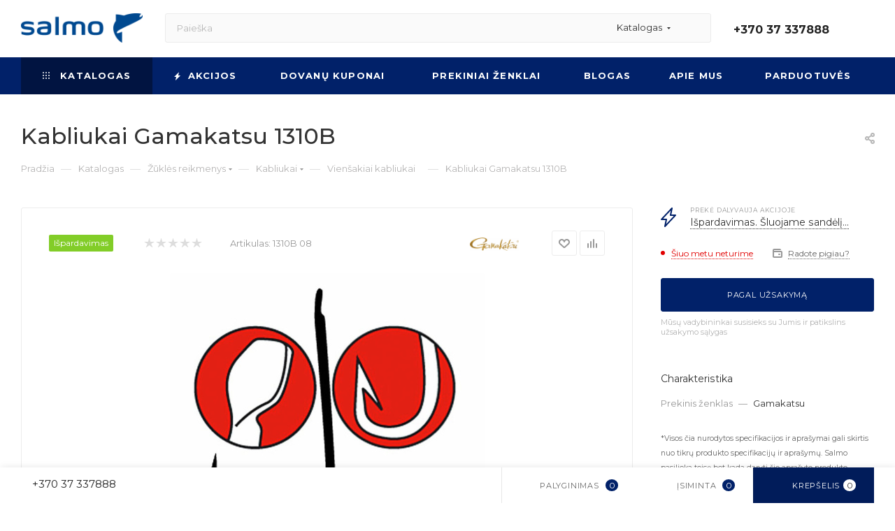

--- FILE ---
content_type: text/html; charset=UTF-8
request_url: https://www.salmo.lt/catalog/zukles_reikmenys/kabliukai/viensakiai_kabliukai/kabliukai_gamakatsu_1310b_08/
body_size: 71026
content:
<!DOCTYPE html>
<html xmlns="http://www.w3.org/1999/xhtml" xml:lang="lt" lang="lt"  >
<head><link rel="canonical" href="https://www.salmo.lt/catalog/zukles_reikmenys/kabliukai/viensakiai_kabliukai/kabliukai_gamakatsu_1310b_08/" />
	<title>Kabliukai Gamakatsu 1310B | SALMO Lietuva</title>
	<meta name="viewport" content="initial-scale=1.0, width=device-width, maximum-scale=1" />
	<meta name="HandheldFriendly" content="true" />
	<meta name="yes" content="yes" />
	<meta name="apple-mobile-web-app-status-bar-style" content="black" />
	<meta name="SKYPE_TOOLBAR" content="SKYPE_TOOLBAR_PARSER_COMPATIBLE" />
	<meta http-equiv="Content-Type" content="text/html; charset=UTF-8" />
<meta name="keywords" content="89554" />
<meta name="description" content="Kabliukai Gamakatsu 1310B" />
<script data-skip-moving="true">(function(w, d) {var v = w.frameCacheVars = {"CACHE_MODE":"HTMLCACHE","storageBlocks":[],"dynamicBlocks":{"4i19eW":"68b329da9893","basketitems-component-block":"d41d8cd98f00","header-buffered-logo1":"57a72cb04fc7","header-auth-block1":"d41d8cd98f00","mobile-basket-with-compare-block1":"d41d8cd98f00","header-buffered-logo2":"57a72cb04fc7","header-auth-block2":"d41d8cd98f00","header-buffered-fixed-logo1":"57a72cb04fc7","header-auth-block3":"d41d8cd98f00","mobile-auth-block1":"d41d8cd98f00","mobile-basket-with-compare-block2":"d41d8cd98f00","dv_124642":"880daa9d68b0","qepX1R":"d41d8cd98f00","6zLbbW":"19b4ed4a30ac","KSBlai":"d41d8cd98f00","des":"d41d8cd98f00","viewed-block":"d41d8cd98f00","cdmcEY":"d41d8cd98f00","basketitems-block":"d41d8cd98f00","header-basket-with-compare-block1":"d41d8cd98f00"},"AUTO_UPDATE":true,"AUTO_UPDATE_TTL":120,"version":2};var inv = false;if (v.AUTO_UPDATE === false){if (v.AUTO_UPDATE_TTL && v.AUTO_UPDATE_TTL > 0){var lm = Date.parse(d.lastModified);if (!isNaN(lm)){var td = new Date().getTime();if ((lm + v.AUTO_UPDATE_TTL * 1000) >= td){w.frameRequestStart = false;w.preventAutoUpdate = true;return;}inv = true;}}else{w.frameRequestStart = false;w.preventAutoUpdate = true;return;}}var r = w.XMLHttpRequest ? new XMLHttpRequest() : (w.ActiveXObject ? new w.ActiveXObject("Microsoft.XMLHTTP") : null);if (!r) { return; }w.frameRequestStart = true;var m = v.CACHE_MODE; var l = w.location; var x = new Date().getTime();var q = "?bxrand=" + x + (l.search.length > 0 ? "&" + l.search.substring(1) : "");var u = l.protocol + "//" + l.host + l.pathname + q;r.open("GET", u, true);r.setRequestHeader("BX-ACTION-TYPE", "get_dynamic");r.setRequestHeader("X-Bitrix-Composite", "get_dynamic");r.setRequestHeader("BX-CACHE-MODE", m);r.setRequestHeader("BX-CACHE-BLOCKS", v.dynamicBlocks ? JSON.stringify(v.dynamicBlocks) : "");if (inv){r.setRequestHeader("BX-INVALIDATE-CACHE", "Y");}try { r.setRequestHeader("BX-REF", d.referrer || "");} catch(e) {}if (m === "APPCACHE"){r.setRequestHeader("BX-APPCACHE-PARAMS", JSON.stringify(v.PARAMS));r.setRequestHeader("BX-APPCACHE-URL", v.PAGE_URL ? v.PAGE_URL : "");}r.onreadystatechange = function() {if (r.readyState != 4) { return; }var a = r.getResponseHeader("BX-RAND");var b = w.BX && w.BX.frameCache ? w.BX.frameCache : false;if (a != x || !((r.status >= 200 && r.status < 300) || r.status === 304 || r.status === 1223 || r.status === 0)){var f = {error:true, reason:a!=x?"bad_rand":"bad_status", url:u, xhr:r, status:r.status};if (w.BX && w.BX.ready && b){BX.ready(function() {setTimeout(function(){BX.onCustomEvent("onFrameDataRequestFail", [f]);}, 0);});}w.frameRequestFail = f;return;}if (b){b.onFrameDataReceived(r.responseText);if (!w.frameUpdateInvoked){b.update(false);}w.frameUpdateInvoked = true;}else{w.frameDataString = r.responseText;}};r.send();var p = w.performance;if (p && p.addEventListener && p.getEntries && p.setResourceTimingBufferSize){var e = 'resourcetimingbufferfull';var h = function() {if (w.BX && w.BX.frameCache && w.BX.frameCache.frameDataInserted){p.removeEventListener(e, h);}else {p.setResourceTimingBufferSize(p.getEntries().length + 50);}};p.addEventListener(e, h);}})(window, document);</script>
<script data-skip-moving="true">(function(w, d, n) {var cl = "bx-core";var ht = d.documentElement;var htc = ht ? ht.className : undefined;if (htc === undefined || htc.indexOf(cl) !== -1){return;}var ua = n.userAgent;if (/(iPad;)|(iPhone;)/i.test(ua)){cl += " bx-ios";}else if (/Windows/i.test(ua)){cl += ' bx-win';}else if (/Macintosh/i.test(ua)){cl += " bx-mac";}else if (/Linux/i.test(ua) && !/Android/i.test(ua)){cl += " bx-linux";}else if (/Android/i.test(ua)){cl += " bx-android";}cl += (/(ipad|iphone|android|mobile|touch)/i.test(ua) ? " bx-touch" : " bx-no-touch");cl += w.devicePixelRatio && w.devicePixelRatio >= 2? " bx-retina": " bx-no-retina";if (/AppleWebKit/.test(ua)){cl += " bx-chrome";}else if (/Opera/.test(ua)){cl += " bx-opera";}else if (/Firefox/.test(ua)){cl += " bx-firefox";}ht.className = htc ? htc + " " + cl : cl;})(window, document, navigator);</script>

<link href="/bitrix/css/aspro.max/notice.min.css?16394939722876"  rel="stylesheet" />
<link href="/bitrix/js/ui/design-tokens/dist/ui.design-tokens.min.css?172068712823463"  rel="stylesheet" />
<link href="/bitrix/js/ui/fonts/opensans/ui.font.opensans.min.css?16717724642320"  rel="stylesheet" />
<link href="/bitrix/js/main/popup/dist/main.popup.bundle.min.css?172977098026589"  rel="stylesheet" />
<link href="/bitrix/cache/css/s1/aspro_max/page_8424a0fb6260765414d3ae9057b048bc/page_8424a0fb6260765414d3ae9057b048bc_v1.css?1764604180124366"  rel="stylesheet" />
<link href="/bitrix/cache/css/s1/aspro_max/template_a4f413c314c5a5faf0958d0b86995f31/template_a4f413c314c5a5faf0958d0b86995f31_v1.css?17646037421161351"  data-template-style="true" rel="stylesheet" />


<script type="extension/settings" data-extension="currency.currency-core">{"region":"by"}</script>


<link href="/bitrix/templates/aspro_max/css/critical.min.css?167177225124" data-skip-moving="true" rel="stylesheet">
<meta name="theme-color" content="#012169">
<style>:root{--theme-base-color: #012169;--theme-base-opacity-color: #0121691a;--theme-base-color-hue:222;--theme-base-color-saturation:98%;--theme-base-color-lightness:21%;}</style>
<link href="https://fonts.gstatic.com" rel="preconnect" crossorigin>
<link href="https://fonts.googleapis.com/css2?family=Montserrat:ital,wght@0,100..900;1,100..900&display=swap"  rel="preload" as="style" crossorigin>
<link href="https://fonts.googleapis.com/css2?family=Montserrat:ital,wght@0,100..900;1,100..900&display=swap"  rel="stylesheet" crossorigin>
<style>html {--theme-page-width: 1700px;--theme-page-width-padding: 30px}</style>
<script data-skip-moving="true">window.lazySizesConfig = window.lazySizesConfig || {};lazySizesConfig.loadMode = 1;lazySizesConfig.expand = 200;lazySizesConfig.expFactor = 1;lazySizesConfig.hFac = 0.1;window.lazySizesConfig.lazyClass = "lazy";</script>
<script src="/bitrix/templates/aspro_max/js/ls.unveilhooks.min.js" data-skip-moving="true" defer></script>
<script src="/bitrix/templates/aspro_max/js/lazysizes.min.js" data-skip-moving="true" defer></script>
<link href="/bitrix/templates/aspro_max/css/print.min.css?171826552521755" data-template-style="true" rel="stylesheet" media="print">
					<script data-skip-moving="true" src="/bitrix/js/main/jquery/jquery-2.2.4.min.js"></script>
					<script data-skip-moving="true" src="/bitrix/templates/aspro_max/js/speed.min.js?=1723614783"></script>
<link rel="shortcut icon" href="/favicon.jpg" type="image/jpeg" />
<link rel="apple-touch-icon" sizes="180x180" href="/upload/CMax/83b/83b13a282986ef454fac5313de636418.jpg" />
<meta property="og:description" content="Kabliukai Gamakatsu 1310B 08" />
<meta property="og:image" content="https://www.salmo.lt:443/upload/iblock/128/z4da5tnoz6swim7neuxud4ekm2yjr3vf.jpeg" />
<link rel="image_src" href="https://www.salmo.lt:443/upload/iblock/128/z4da5tnoz6swim7neuxud4ekm2yjr3vf.jpeg"  />
<meta property="og:title" content="Kabliukai Gamakatsu 1310B || SALMO Lietuva - SALMO Lietuva" />
<meta property="og:type" content="website" />
<meta property="og:url" content="https://www.salmo.lt:443/catalog/zukles_reikmenys/kabliukai/viensakiai_kabliukai/kabliukai_gamakatsu_1310b_08/" />
		<style>html {--fixed-header:105px;--fixed-tabs:49px;}</style>	<!-- Google Tag Manager -->
<!-- End Google Tag Manager -->
<!-- Meta Pixel Code -->
<noscript><img data-lazyload class="lazy" height="1" width="1" style="display:none"
src="[data-uri]" data-src="https://www.facebook.com/tr?id=208028926600514&ev=PageView&noscript=1"
/></noscript>
<!-- End Meta Pixel Code -->
<!--Start of Tawk.to Script-->
<!--End of Tawk.to Script-->
</head>
<body class=" site_s1  fill_bg_n catalog-delayed-btn-Y theme-light" id="main" data-site="/">
	
	<div id="panel"></div>
<!-- Google Tag Manager (noscript) -->
<noscript><iframe src="https://www.googletagmanager.com/ns.html?id=GTM-WGTT3PH" height="0" width="0" style="display:none;visibility:hidden"></iframe></noscript>
<!-- End Google Tag Manager (noscript) -->
<!-- Load Facebook SDK for JavaScript -->
<div id="fb-root"></div>
<!-- Your Chat Plugin code -->
<div class="fb-customerchat" attribution=setup_tool page_id="545614272147876" theme_color="#012169" logged_in_greeting="Sveiki! Kuo galime Jums padėti?" logged_out_greeting="Sveiki! Kuo galime Jums padėti?">
</div>
	<div id="bxdynamic_4i19eW_start" style="display:none"></div>
<div id="bxdynamic_4i19eW_end" style="display:none"></div>				<div id="bxdynamic_basketitems-component-block_start" style="display:none"></div><div id="bxdynamic_basketitems-component-block_end" style="display:none"></div>								<div class="cd-modal-bg"></div>
		<script data-skip-moving="true">var solutionName = 'arMaxOptions';</script>
		<script src="/bitrix/templates/aspro_max/js/setTheme.php?site_id=s1&site_dir=/" data-skip-moving="true"></script>
				<div class="wrapper1  header_bgcolored long_header colored_header catalog_page basket_bottom basket_fill_WHITE side_LEFT block_side_NORMAL catalog_icons_N banner_auto with_fast_view mheader-v3 header-v2 header-font-lower_N regions_N title_position_LEFT footer-v1 front-vindex1 mfixed_Y mfixed_view_scroll_top title-v3 lazy_Y with_phones compact-catalog dark-hover-overlay normal-catalog-img landing-slider big-banners-mobile-normal bottom-icons-panel-Y compact-breadcrumbs-Y catalog-delayed-btn-Y header_search_opacity  ">

<div class="mega_fixed_menu scrollblock">
	<div class="maxwidth-theme">
		<svg class="svg svg-close" width="14" height="14" viewBox="0 0 14 14">
		  <path data-name="Rounded Rectangle 568 copy 16" d="M1009.4,953l5.32,5.315a0.987,0.987,0,0,1,0,1.4,1,1,0,0,1-1.41,0L1008,954.4l-5.32,5.315a0.991,0.991,0,0,1-1.4-1.4L1006.6,953l-5.32-5.315a0.991,0.991,0,0,1,1.4-1.4l5.32,5.315,5.31-5.315a1,1,0,0,1,1.41,0,0.987,0.987,0,0,1,0,1.4Z" transform="translate(-1001 -946)"></path>
		</svg>
		<i class="svg svg-close mask arrow"></i>
		<div class="row">
			<div class="col-md-9">
				<div class="left_menu_block">
					<div class="logo_block flexbox flexbox--row align-items-normal">
						<div class="logo">
							<div id="bxdynamic_header-buffered-logo1_start" style="display:none"></div><a href="/"><img src="/upload/CMax/ee4/mffttg3maz0g15zf4h17bnd8ozrtt69f.png" alt="SALMO Lietuva" title="SALMO Lietuva" data-src="" /></a><div id="bxdynamic_header-buffered-logo1_end" style="display:none"></div>						</div>
						<div class="top-description addr">
							Internetinė parduotuvė						</div>
					</div>
					<div class="search_block">
						<div class="search_wrap">
							<div class="search-block">
									<div class="search-wrapper">
		<div id="title-search_mega_menu">
			<form action="/catalog/" class="search search--hastype">
				<div class="search-input-div">
					<input class="search-input" id="title-search-input_mega_menu" type="text" name="q" value="" placeholder="Paieška" size="20" maxlength="50" autocomplete="off" />
				</div>
				<div class="search-button-div">
					<button class="btn btn-search" type="submit" name="s" value="Rasti"><i class="svg search2  inline " aria-hidden="true"><svg width="17" height="17" ><use xlink:href="/bitrix/templates/aspro_max/images/svg/header_icons_srite.svg#search"></use></svg></i></button>
											<div class="dropdown-select searchtype">
							<input type="hidden" name="type" value="catalog" />
							<div class="dropdown-select__title darken font_xs">
								<span>Katalogas</span>
								<i class="svg  svg-inline-search-down" aria-hidden="true" ><svg xmlns="http://www.w3.org/2000/svg" width="5" height="3" viewBox="0 0 5 3"><path class="cls-1" d="M250,80h5l-2.5,3Z" transform="translate(-250 -80)"/></svg></i>							</div>
							<div class="dropdown-select__list dropdown-menu-wrapper" role="menu">
								<!--noindex-->
								<div class="dropdown-menu-inner rounded3">
									<div class="dropdown-select__list-item font_xs">
										<span class="dropdown-select__list-link darken" data-type="all">
											<span>Visoje svetainėje</span>
										</span>
									</div>
									<div class="dropdown-select__list-item font_xs">
										<span class="dropdown-select__list-link dropdown-select__list-link--current" data-type="catalog">
											<span>Prekių kataloge</span>
										</span>
									</div>
								</div>
								<!--/noindex-->
							</div>
						</div>
					<span class="close-block inline-search-hide"><span class="svg svg-close close-icons"></span></span>
				</div>
			</form>
		</div>
	</div>
							</div>
						</div>
					</div>
										<!-- noindex -->

	<div class="burger_menu_wrapper">
		
			<div class="top_link_wrapper">
				<div class="menu-item dropdown wide_menu  active">
					<div class="wrap">
						<a class="dropdown-toggle" href="/catalog/">
							<div class="link-title color-theme-hover">
																	<i class="svg inline  svg-inline-icon_catalog" aria-hidden="true" ><svg xmlns="http://www.w3.org/2000/svg" width="10" height="10" viewBox="0 0 10 10"><path  data-name="Rounded Rectangle 969 copy 7" class="cls-1" d="M644,76a1,1,0,1,1-1,1A1,1,0,0,1,644,76Zm4,0a1,1,0,1,1-1,1A1,1,0,0,1,648,76Zm4,0a1,1,0,1,1-1,1A1,1,0,0,1,652,76Zm-8,4a1,1,0,1,1-1,1A1,1,0,0,1,644,80Zm4,0a1,1,0,1,1-1,1A1,1,0,0,1,648,80Zm4,0a1,1,0,1,1-1,1A1,1,0,0,1,652,80Zm-8,4a1,1,0,1,1-1,1A1,1,0,0,1,644,84Zm4,0a1,1,0,1,1-1,1A1,1,0,0,1,648,84Zm4,0a1,1,0,1,1-1,1A1,1,0,0,1,652,84Z" transform="translate(-643 -76)"/></svg></i>																Katalogas							</div>
						</a>
													<span class="tail"></span>
							<div class="burger-dropdown-menu row">
								<div class="menu-wrapper" >
									
																														<div class="col-md-4 dropdown-submenu  has_img">
																						<a href="/catalog/zukles_irankiai/" class="color-theme-hover" title="Žūklės įrankiai">
												<span class="name option-font-bold">Žūklės įrankiai</span>
											</a>
																								<div class="burger-dropdown-menu toggle_menu">
																																									<div class="menu-item  dropdown-submenu ">
															<a href="/catalog/zukles_irankiai/rites/" title="Ritės">
																<span class="name color-theme-hover">Ritės</span>
															</a>
																															<div class="burger-dropdown-menu with_padding">
																																			<div class="menu-item ">
																			<a href="/catalog/zukles_irankiai/rites/spiningavimo_rites/" title="Spiningavimo ritės">
																				<span class="name color-theme-hover">Spiningavimo ritės</span>
																			</a>
																		</div>
																																			<div class="menu-item ">
																			<a href="/catalog/zukles_irankiai/rites/pludines_rites/" title="Plūdinės ritės">
																				<span class="name color-theme-hover">Plūdinės ritės</span>
																			</a>
																		</div>
																																			<div class="menu-item ">
																			<a href="/catalog/zukles_irankiai/rites/dugnines_rites/" title="Dugninės ritės">
																				<span class="name color-theme-hover">Dugninės ritės</span>
																			</a>
																		</div>
																																			<div class="menu-item ">
																			<a href="/catalog/zukles_irankiai/rites/karpines_rites/" title="Karpinės ritės">
																				<span class="name color-theme-hover">Karpinės ritės</span>
																			</a>
																		</div>
																																			<div class="menu-item ">
																			<a href="/catalog/zukles_irankiai/rites/jurines_rites/" title="Jūrinės ritės">
																				<span class="name color-theme-hover">Jūrinės ritės</span>
																			</a>
																		</div>
																																			<div class="menu-item ">
																			<a href="/catalog/zukles_irankiai/rites/muselines_rites/" title="Muselinės ritės">
																				<span class="name color-theme-hover">Muselinės ritės</span>
																			</a>
																		</div>
																																			<div class="menu-item ">
																			<a href="/catalog/zukles_irankiai/rites/ziemines_rites/" title="Žieminės ritės">
																				<span class="name color-theme-hover">Žieminės ritės</span>
																			</a>
																		</div>
																																	</div>
																													</div>
																																									<div class="menu-item  dropdown-submenu ">
															<a href="/catalog/zukles_irankiai/meskerykociai/" title="Meškerykočiai">
																<span class="name color-theme-hover">Meškerykočiai</span>
															</a>
																															<div class="burger-dropdown-menu with_padding">
																																			<div class="menu-item ">
																			<a href="/catalog/zukles_irankiai/meskerykociai/spiningai/" title="Spiningai">
																				<span class="name color-theme-hover">Spiningai</span>
																			</a>
																		</div>
																																			<div class="menu-item ">
																			<a href="/catalog/zukles_irankiai/meskerykociai/pludines_meskeres/" title="Plūdinės meškerės">
																				<span class="name color-theme-hover">Plūdinės meškerės</span>
																			</a>
																		</div>
																																			<div class="menu-item ">
																			<a href="/catalog/zukles_irankiai/meskerykociai/dugnines_meskeres/" title="Dugninės meškerės">
																				<span class="name color-theme-hover">Dugninės meškerės</span>
																			</a>
																		</div>
																																			<div class="menu-item ">
																			<a href="/catalog/zukles_irankiai/meskerykociai/karpines_meskeres/" title="Karpinės meškerės">
																				<span class="name color-theme-hover">Karpinės meškerės</span>
																			</a>
																		</div>
																																			<div class="menu-item ">
																			<a href="/catalog/zukles_irankiai/meskerykociai/jurines_meskeres/" title="Jūrinės meškerės">
																				<span class="name color-theme-hover">Jūrinės meškerės</span>
																			</a>
																		</div>
																																			<div class="menu-item ">
																			<a href="/catalog/zukles_irankiai/meskerykociai/muselines_meskeres/" title="Muselinės meškerės">
																				<span class="name color-theme-hover">Muselinės meškerės</span>
																			</a>
																		</div>
																																			<div class="menu-item ">
																			<a href="/catalog/zukles_irankiai/meskerykociai/ziemines_meskeres/" title="Žieminės meškerės">
																				<span class="name color-theme-hover">Žieminės meškerės</span>
																			</a>
																		</div>
																																			<div class="menu-item ">
																			<a href="/catalog/zukles_irankiai/meskerykociai/remontines_meskerykociu_dalys/" title="Remontinės meškerykočių dalys">
																				<span class="name color-theme-hover">Remontinės meškerykočių dalys</span>
																			</a>
																		</div>
																																	</div>
																													</div>
																																									<div class="menu-item  dropdown-submenu ">
															<a href="/catalog/zukles_irankiai/komplektai/" title="Komplektai">
																<span class="name color-theme-hover">Komplektai</span>
															</a>
																															<div class="burger-dropdown-menu with_padding">
																																			<div class="menu-item ">
																			<a href="/catalog/zukles_irankiai/komplektai/spiningavimui/" title="Spiningavimui">
																				<span class="name color-theme-hover">Spiningavimui</span>
																			</a>
																		</div>
																																			<div class="menu-item ">
																			<a href="/catalog/zukles_irankiai/komplektai/pludinei_zuklei_1/" title="Plūdinei žūklei">
																				<span class="name color-theme-hover">Plūdinei žūklei</span>
																			</a>
																		</div>
																																			<div class="menu-item ">
																			<a href="/catalog/zukles_irankiai/komplektai/zieminei_zuklei_1/" title="Žieminei žūklei">
																				<span class="name color-theme-hover">Žieminei žūklei</span>
																			</a>
																		</div>
																																	</div>
																													</div>
																																									<div class="menu-item  dropdown-submenu ">
															<a href="/catalog/zukles_irankiai/irankiai_zuklei/" title="Įrankiai žūklei">
																<span class="name color-theme-hover">Įrankiai žūklei</span>
															</a>
																															<div class="burger-dropdown-menu with_padding">
																																			<div class="menu-item ">
																			<a href="/catalog/zukles_irankiai/irankiai_zuklei/graibstai/" title="Graibštai">
																				<span class="name color-theme-hover">Graibštai</span>
																			</a>
																		</div>
																																			<div class="menu-item ">
																			<a href="/catalog/zukles_irankiai/irankiai_zuklei/tinkleliai/" title="Tinkleliai">
																				<span class="name color-theme-hover">Tinkleliai</span>
																			</a>
																		</div>
																																			<div class="menu-item ">
																			<a href="/catalog/zukles_irankiai/irankiai_zuklei/gaudykles/" title="Gaudyklės">
																				<span class="name color-theme-hover">Gaudyklės</span>
																			</a>
																		</div>
																																			<div class="menu-item ">
																			<a href="/catalog/zukles_irankiai/irankiai_zuklei/svarstykles/" title="Svarstyklės">
																				<span class="name color-theme-hover">Svarstyklės</span>
																			</a>
																		</div>
																																			<div class="menu-item ">
																			<a href="/catalog/zukles_irankiai/irankiai_zuklei/laidynes_ir_ju_priedai/" title="Laidynės ir jų priedai">
																				<span class="name color-theme-hover">Laidynės ir jų priedai</span>
																			</a>
																		</div>
																																			<div class="menu-item ">
																			<a href="/catalog/zukles_irankiai/irankiai_zuklei/museliu_risimo_irankiai/" title="Muselių rišimo įrankiai">
																				<span class="name color-theme-hover">Muselių rišimo įrankiai</span>
																			</a>
																		</div>
																																			<div class="menu-item ">
																			<a href="/catalog/zukles_irankiai/irankiai_zuklei/ivairus_irankiai/" title="Įvairūs įrankiai">
																				<span class="name color-theme-hover">Įvairūs įrankiai</span>
																			</a>
																		</div>
																																			<div class="menu-item ">
																			<a href="/catalog/zukles_irankiai/irankiai_zuklei/ledo_graztai_ir_ju_priedai/" title="Ledo grąžtai ir jų priedai">
																				<span class="name color-theme-hover">Ledo grąžtai ir jų priedai</span>
																			</a>
																		</div>
																																	</div>
																													</div>
																									</div>
																					</div>
									
																														<div class="col-md-4 dropdown-submenu active has_img">
																						<a href="/catalog/zukles_reikmenys/" class="color-theme-hover" title="Žūklės reikmenys">
												<span class="name option-font-bold">Žūklės reikmenys</span>
											</a>
																								<div class="burger-dropdown-menu toggle_menu">
																																									<div class="menu-item  dropdown-submenu ">
															<a href="/catalog/zukles_reikmenys/valas/" title="Valas">
																<span class="name color-theme-hover">Valas</span>
															</a>
																															<div class="burger-dropdown-menu with_padding">
																																			<div class="menu-item ">
																			<a href="/catalog/zukles_reikmenys/valas/monofilamentinis_valas/" title="Monofilamentinis valas">
																				<span class="name color-theme-hover">Monofilamentinis valas</span>
																			</a>
																		</div>
																																			<div class="menu-item ">
																			<a href="/catalog/zukles_reikmenys/valas/pintas_valas/" title="Pintas valas">
																				<span class="name color-theme-hover">Pintas valas</span>
																			</a>
																		</div>
																																			<div class="menu-item ">
																			<a href="/catalog/zukles_reikmenys/valas/fluorokarboninis_valas/" title="Fluorokarboninis valas">
																				<span class="name color-theme-hover">Fluorokarboninis valas</span>
																			</a>
																		</div>
																																			<div class="menu-item ">
																			<a href="/catalog/zukles_reikmenys/valas/karpinis_valas/" title="Karpinis valas">
																				<span class="name color-theme-hover">Karpinis valas</span>
																			</a>
																		</div>
																																			<div class="menu-item ">
																			<a href="/catalog/zukles_reikmenys/valas/muselinis_valas/" title="Muselinis valas">
																				<span class="name color-theme-hover">Muselinis valas</span>
																			</a>
																		</div>
																																	</div>
																													</div>
																																									<div class="menu-item  dropdown-submenu active">
															<a href="/catalog/zukles_reikmenys/kabliukai/" title="Kabliukai">
																<span class="name color-theme-hover">Kabliukai</span>
															</a>
																															<div class="burger-dropdown-menu with_padding">
																																			<div class="menu-item active">
																			<a href="/catalog/zukles_reikmenys/kabliukai/viensakiai_kabliukai/" title="Vienšakiai kabliukai">
																				<span class="name color-theme-hover">Vienšakiai kabliukai</span>
																			</a>
																		</div>
																																			<div class="menu-item ">
																			<a href="/catalog/zukles_reikmenys/kabliukai/kabliukai_su_pavadeliu/" title="Kabliukai su pavadėliu">
																				<span class="name color-theme-hover">Kabliukai su pavadėliu</span>
																			</a>
																		</div>
																																			<div class="menu-item ">
																			<a href="/catalog/zukles_reikmenys/kabliukai/dvisakiai_kabliukai/" title="Dvišakiai kabliukai">
																				<span class="name color-theme-hover">Dvišakiai kabliukai</span>
																			</a>
																		</div>
																																			<div class="menu-item ">
																			<a href="/catalog/zukles_reikmenys/kabliukai/trisakiai_kabliukai/" title="Trišakiai kabliukai">
																				<span class="name color-theme-hover">Trišakiai kabliukai</span>
																			</a>
																		</div>
																																	</div>
																													</div>
																																									<div class="menu-item  dropdown-submenu ">
															<a href="/catalog/zukles_reikmenys/reikmenys/" title="Reikmenys">
																<span class="name color-theme-hover">Reikmenys</span>
															</a>
																															<div class="burger-dropdown-menu with_padding">
																																			<div class="menu-item ">
																			<a href="/catalog/zukles_reikmenys/reikmenys/galvakabliai/" title="Galvakabliai">
																				<span class="name color-theme-hover">Galvakabliai</span>
																			</a>
																		</div>
																																			<div class="menu-item ">
																			<a href="/catalog/zukles_reikmenys/reikmenys/pludes/" title="Plūdės">
																				<span class="name color-theme-hover">Plūdės</span>
																			</a>
																		</div>
																																			<div class="menu-item ">
																			<a href="/catalog/zukles_reikmenys/reikmenys/seryklos/" title="Šėryklos">
																				<span class="name color-theme-hover">Šėryklos</span>
																			</a>
																		</div>
																																			<div class="menu-item ">
																			<a href="/catalog/zukles_reikmenys/reikmenys/svareliai/" title="Svareliai">
																				<span class="name color-theme-hover">Svareliai</span>
																			</a>
																		</div>
																																			<div class="menu-item ">
																			<a href="/catalog/zukles_reikmenys/reikmenys/priemones_muselems/" title="Priemonės muselėms">
																				<span class="name color-theme-hover">Priemonės muselėms</span>
																			</a>
																		</div>
																																			<div class="menu-item ">
																			<a href="/catalog/zukles_reikmenys/reikmenys/sargeliai/" title="Sargeliai">
																				<span class="name color-theme-hover">Sargeliai</span>
																			</a>
																		</div>
																																	</div>
																													</div>
																																									<div class="menu-item  dropdown-submenu ">
															<a href="/catalog/zukles_reikmenys/sistemos/" title="Sistemos">
																<span class="name color-theme-hover">Sistemos</span>
															</a>
																															<div class="burger-dropdown-menu with_padding">
																																			<div class="menu-item ">
																			<a href="/catalog/zukles_reikmenys/sistemos/spiningavimo_sistemos/" title="Spiningavimo sistemos">
																				<span class="name color-theme-hover">Spiningavimo sistemos</span>
																			</a>
																		</div>
																																			<div class="menu-item ">
																			<a href="/catalog/zukles_reikmenys/sistemos/pludines_sistemos/" title="Plūdinės sistemos">
																				<span class="name color-theme-hover">Plūdinės sistemos</span>
																			</a>
																		</div>
																																			<div class="menu-item ">
																			<a href="/catalog/zukles_reikmenys/sistemos/dugnines_sistemos/" title="Dugninės sistemos">
																				<span class="name color-theme-hover">Dugninės sistemos</span>
																			</a>
																		</div>
																																			<div class="menu-item ">
																			<a href="/catalog/zukles_reikmenys/sistemos/karpines_sistemos/" title="Karpinės sistemos">
																				<span class="name color-theme-hover">Karpinės sistemos</span>
																			</a>
																		</div>
																																			<div class="menu-item ">
																			<a href="/catalog/zukles_reikmenys/sistemos/jurines_sistemos/" title="Jūrinės sistemos">
																				<span class="name color-theme-hover">Jūrinės sistemos</span>
																			</a>
																		</div>
																																			<div class="menu-item ">
																			<a href="/catalog/zukles_reikmenys/sistemos/ziemines_sistemos/" title="Žieminės sistemos">
																				<span class="name color-theme-hover">Žieminės sistemos</span>
																			</a>
																		</div>
																																	</div>
																													</div>
																																									<div class="menu-item  dropdown-submenu ">
															<a href="/catalog/zukles_reikmenys/pavadeliai/" title="Pavadėliai">
																<span class="name color-theme-hover">Pavadėliai</span>
															</a>
																															<div class="burger-dropdown-menu with_padding">
																																			<div class="menu-item ">
																			<a href="/catalog/zukles_reikmenys/pavadeliai/titaniniai_pavadeliai/" title="Titaniniai pavadėliai">
																				<span class="name color-theme-hover">Titaniniai pavadėliai</span>
																			</a>
																		</div>
																																			<div class="menu-item ">
																			<a href="/catalog/zukles_reikmenys/pavadeliai/metaliniai_pavadeliai/" title="Metaliniai pavadėliai">
																				<span class="name color-theme-hover">Metaliniai pavadėliai</span>
																			</a>
																		</div>
																																			<div class="menu-item ">
																			<a href="/catalog/zukles_reikmenys/pavadeliai/volframiniai_pavadeliai/" title="Volframiniai pavadėliai">
																				<span class="name color-theme-hover">Volframiniai pavadėliai</span>
																			</a>
																		</div>
																																			<div class="menu-item ">
																			<a href="/catalog/zukles_reikmenys/pavadeliai/fluorokarboniniai_pavadeliai/" title="Fluorokarboniniai pavadėliai">
																				<span class="name color-theme-hover">Fluorokarboniniai pavadėliai</span>
																			</a>
																		</div>
																																	</div>
																													</div>
																																									<div class="menu-item  dropdown-submenu ">
															<a href="/catalog/zukles_reikmenys/priedai/" title="Priedai">
																<span class="name color-theme-hover">Priedai</span>
															</a>
																															<div class="burger-dropdown-menu with_padding">
																																			<div class="menu-item ">
																			<a href="/catalog/zukles_reikmenys/priedai/karabinai_ir_suktukai/" title="Karabinai ir suktukai">
																				<span class="name color-theme-hover">Karabinai ir suktukai</span>
																			</a>
																		</div>
																																			<div class="menu-item ">
																			<a href="/catalog/zukles_reikmenys/priedai/ziedeliai/" title="Žiedeliai">
																				<span class="name color-theme-hover">Žiedeliai</span>
																			</a>
																		</div>
																																			<div class="menu-item ">
																			<a href="/catalog/zukles_reikmenys/priedai/stoperiai/" title="Stoperiai">
																				<span class="name color-theme-hover">Stoperiai</span>
																			</a>
																		</div>
																																			<div class="menu-item ">
																			<a href="/catalog/zukles_reikmenys/priedai/kembrikai/" title="Kembrikai">
																				<span class="name color-theme-hover">Kembrikai</span>
																			</a>
																		</div>
																																			<div class="menu-item ">
																			<a href="/catalog/zukles_reikmenys/priedai/karpiniai_priedai/" title="Karpiniai priedai">
																				<span class="name color-theme-hover">Karpiniai priedai</span>
																			</a>
																		</div>
																																			<div class="menu-item ">
																			<a href="/catalog/zukles_reikmenys/priedai/priedai_sistemoms/" title="Priedai sistemoms">
																				<span class="name color-theme-hover">Priedai sistemoms</span>
																			</a>
																		</div>
																																			<div class="menu-item ">
																			<a href="/catalog/zukles_reikmenys/priedai/ivairus_priedai/" title="Įvairūs priedai">
																				<span class="name color-theme-hover">Įvairūs priedai</span>
																			</a>
																		</div>
																																			<div class="menu-item ">
																			<a href="/catalog/zukles_reikmenys/priedai/remontines_dalys/" title="Remontinės dalys">
																				<span class="name color-theme-hover">Remontinės dalys</span>
																			</a>
																		</div>
																																	</div>
																													</div>
																									</div>
																					</div>
									
																														<div class="col-md-4 dropdown-submenu  has_img">
																						<a href="/catalog/masalai/" class="color-theme-hover" title="Masalai">
												<span class="name option-font-bold">Masalai</span>
											</a>
																								<div class="burger-dropdown-menu toggle_menu">
																																									<div class="menu-item  dropdown-submenu ">
															<a href="/catalog/masalai/dirbtiniai_masalai/" title="Dirbtiniai masalai">
																<span class="name color-theme-hover">Dirbtiniai masalai</span>
															</a>
																															<div class="burger-dropdown-menu with_padding">
																																			<div class="menu-item ">
																			<a href="/catalog/masalai/dirbtiniai_masalai/guminukai/" title="Guminukai">
																				<span class="name color-theme-hover">Guminukai</span>
																			</a>
																		</div>
																																			<div class="menu-item ">
																			<a href="/catalog/masalai/dirbtiniai_masalai/vobleriai/" title="Vobleriai">
																				<span class="name color-theme-hover">Vobleriai</span>
																			</a>
																		</div>
																																			<div class="menu-item ">
																			<a href="/catalog/masalai/dirbtiniai_masalai/blizges/" title="Blizgės">
																				<span class="name color-theme-hover">Blizgės</span>
																			</a>
																		</div>
																																			<div class="menu-item ">
																			<a href="/catalog/masalai/dirbtiniai_masalai/sukriukes/" title="Sukriukės">
																				<span class="name color-theme-hover">Sukriukės</span>
																			</a>
																		</div>
																																			<div class="menu-item ">
																			<a href="/catalog/masalai/dirbtiniai_masalai/pilkeriai/" title="Pilkeriai">
																				<span class="name color-theme-hover">Pilkeriai</span>
																			</a>
																		</div>
																																			<div class="menu-item ">
																			<a href="/catalog/masalai/dirbtiniai_masalai/museles/" title="Muselės">
																				<span class="name color-theme-hover">Muselės</span>
																			</a>
																		</div>
																																			<div class="menu-item ">
																			<a href="/catalog/masalai/dirbtiniai_masalai/kiti_masalai/" title="Kiti masalai">
																				<span class="name color-theme-hover">Kiti masalai</span>
																			</a>
																		</div>
																																			<div class="menu-item ">
																			<a href="/catalog/masalai/dirbtiniai_masalai/kvapai_masalui/" title="Kvapai masalui">
																				<span class="name color-theme-hover">Kvapai masalui</span>
																			</a>
																		</div>
																																	</div>
																													</div>
																																									<div class="menu-item  dropdown-submenu ">
															<a href="/catalog/masalai/zieminiai_masalai/" title="Žieminiai masalai">
																<span class="name color-theme-hover">Žieminiai masalai</span>
															</a>
																															<div class="burger-dropdown-menu with_padding">
																																			<div class="menu-item ">
																			<a href="/catalog/masalai/zieminiai_masalai/avizeles/" title="Avižėlės">
																				<span class="name color-theme-hover">Avižėlės</span>
																			</a>
																		</div>
																																			<div class="menu-item ">
																			<a href="/catalog/masalai/zieminiai_masalai/blizgutes/" title="Blizgutės">
																				<span class="name color-theme-hover">Blizgutės</span>
																			</a>
																		</div>
																																			<div class="menu-item ">
																			<a href="/catalog/masalai/zieminiai_masalai/svytuokles/" title="Švytuoklės">
																				<span class="name color-theme-hover">Švytuoklės</span>
																			</a>
																		</div>
																																	</div>
																													</div>
																									</div>
																					</div>
									
																														<div class="col-md-4 dropdown-submenu  has_img">
																						<a href="/catalog/jaukai/" class="color-theme-hover" title="Jaukai">
												<span class="name option-font-bold">Jaukai</span>
											</a>
																								<div class="burger-dropdown-menu toggle_menu">
																																									<div class="menu-item  dropdown-submenu ">
															<a href="/catalog/jaukai/jaukas/" title="Jaukas">
																<span class="name color-theme-hover">Jaukas</span>
															</a>
																															<div class="burger-dropdown-menu with_padding">
																																			<div class="menu-item ">
																			<a href="/catalog/jaukai/jaukas/sausi_jaukai/" title="Sausi jaukai">
																				<span class="name color-theme-hover">Sausi jaukai</span>
																			</a>
																		</div>
																																			<div class="menu-item ">
																			<a href="/catalog/jaukai/jaukas/peletes/" title="Peletės">
																				<span class="name color-theme-hover">Peletės</span>
																			</a>
																		</div>
																																			<div class="menu-item ">
																			<a href="/catalog/jaukai/jaukas/boiliai/" title="Boiliai">
																				<span class="name color-theme-hover">Boiliai</span>
																			</a>
																		</div>
																																			<div class="menu-item ">
																			<a href="/catalog/jaukai/jaukas/zieminis_jaukas/" title="Žieminis jaukas">
																				<span class="name color-theme-hover">Žieminis jaukas</span>
																			</a>
																		</div>
																																	</div>
																													</div>
																																									<div class="menu-item  dropdown-submenu ">
															<a href="/catalog/jaukai/jauko_priedai/" title="Jauko priedai">
																<span class="name color-theme-hover">Jauko priedai</span>
															</a>
																															<div class="burger-dropdown-menu with_padding">
																																			<div class="menu-item ">
																			<a href="/catalog/jaukai/jauko_priedai/sausi_priedai/" title="Sausi priedai">
																				<span class="name color-theme-hover">Sausi priedai</span>
																			</a>
																		</div>
																																			<div class="menu-item ">
																			<a href="/catalog/jaukai/jauko_priedai/skysti_priedai/" title="Skysti priedai">
																				<span class="name color-theme-hover">Skysti priedai</span>
																			</a>
																		</div>
																																			<div class="menu-item ">
																			<a href="/catalog/jaukai/jauko_priedai/naturalus_priedai/" title="Natūralūs priedai">
																				<span class="name color-theme-hover">Natūralūs priedai</span>
																			</a>
																		</div>
																																	</div>
																													</div>
																																									<div class="menu-item  dropdown-submenu ">
															<a href="/catalog/jaukai/irankiai_gamybai/" title="Įrankiai gamybai">
																<span class="name color-theme-hover">Įrankiai gamybai</span>
															</a>
																															<div class="burger-dropdown-menu with_padding">
																																			<div class="menu-item ">
																			<a href="/catalog/jaukai/irankiai_gamybai/jauko_gamybos_irankiai/" title="Jauko gamybos įrankiai">
																				<span class="name color-theme-hover">Jauko gamybos įrankiai</span>
																			</a>
																		</div>
																																	</div>
																													</div>
																									</div>
																					</div>
									
																														<div class="col-md-4 dropdown-submenu  has_img">
																						<a href="/catalog/zukles_iranga/" class="color-theme-hover" title="Žūklės įranga">
												<span class="name option-font-bold">Žūklės įranga</span>
											</a>
																								<div class="burger-dropdown-menu toggle_menu">
																																									<div class="menu-item  dropdown-submenu ">
															<a href="/catalog/zukles_iranga/krepsiai_deklai_dezutes/" title="Krepšiai, dėklai, dėžutės">
																<span class="name color-theme-hover">Krepšiai, dėklai, dėžutės</span>
															</a>
																															<div class="burger-dropdown-menu with_padding">
																																			<div class="menu-item ">
																			<a href="/catalog/zukles_iranga/krepsiai_deklai_dezutes/deklai_zvejybiniai/" title="Dėklai žvejybiniai">
																				<span class="name color-theme-hover">Dėklai žvejybiniai</span>
																			</a>
																		</div>
																																			<div class="menu-item ">
																			<a href="/catalog/zukles_iranga/krepsiai_deklai_dezutes/dezes_zvejybines/" title="Dėžės žvejybinės">
																				<span class="name color-theme-hover">Dėžės žvejybinės</span>
																			</a>
																		</div>
																																			<div class="menu-item ">
																			<a href="/catalog/zukles_iranga/krepsiai_deklai_dezutes/dezutes_zvejybines/" title="Dėžutės žvejybinės">
																				<span class="name color-theme-hover">Dėžutės žvejybinės</span>
																			</a>
																		</div>
																																			<div class="menu-item ">
																			<a href="/catalog/zukles_iranga/krepsiai_deklai_dezutes/krepsiai_zvejybiniai/" title="Krepšiai žvejybiniai">
																				<span class="name color-theme-hover">Krepšiai žvejybiniai</span>
																			</a>
																		</div>
																																	</div>
																													</div>
																																									<div class="menu-item  dropdown-submenu ">
															<a href="/catalog/zukles_iranga/laikikliai_stovai/" title="Laikikliai, stovai">
																<span class="name color-theme-hover">Laikikliai, stovai</span>
															</a>
																															<div class="burger-dropdown-menu with_padding">
																																			<div class="menu-item ">
																			<a href="/catalog/zukles_iranga/laikikliai_stovai/laikikliai/" title="Laikikliai">
																				<span class="name color-theme-hover">Laikikliai</span>
																			</a>
																		</div>
																																			<div class="menu-item ">
																			<a href="/catalog/zukles_iranga/laikikliai_stovai/stovai/" title="Stovai">
																				<span class="name color-theme-hover">Stovai</span>
																			</a>
																		</div>
																																	</div>
																													</div>
																																									<div class="menu-item  dropdown-submenu ">
															<a href="/catalog/zukles_iranga/valtys_priedai/" title="Valtys, priedai">
																<span class="name color-theme-hover">Valtys, priedai</span>
															</a>
																															<div class="burger-dropdown-menu with_padding">
																																			<div class="menu-item ">
																			<a href="/catalog/zukles_iranga/valtys_priedai/valtys/" title="Valtys">
																				<span class="name color-theme-hover">Valtys</span>
																			</a>
																		</div>
																																			<div class="menu-item ">
																			<a href="/catalog/zukles_iranga/valtys_priedai/varikliai/" title="Varikliai">
																				<span class="name color-theme-hover">Varikliai</span>
																			</a>
																		</div>
																																			<div class="menu-item ">
																			<a href="/catalog/zukles_iranga/valtys_priedai/akumuliatoriai/" title="Akumuliatoriai">
																				<span class="name color-theme-hover">Akumuliatoriai</span>
																			</a>
																		</div>
																																			<div class="menu-item ">
																			<a href="/catalog/zukles_iranga/valtys_priedai/gelbejimosi_liemenes/" title="Gelbėjimosi liemenės">
																				<span class="name color-theme-hover">Gelbėjimosi liemenės</span>
																			</a>
																		</div>
																																			<div class="menu-item ">
																			<a href="/catalog/zukles_iranga/valtys_priedai/valciu_priedai/" title="Valčių priedai">
																				<span class="name color-theme-hover">Valčių priedai</span>
																			</a>
																		</div>
																																	</div>
																													</div>
																																									<div class="menu-item  dropdown-submenu ">
															<a href="/catalog/zukles_iranga/elektronika/" title="Elektronika">
																<span class="name color-theme-hover">Elektronika</span>
															</a>
																															<div class="burger-dropdown-menu with_padding">
																																			<div class="menu-item ">
																			<a href="/catalog/zukles_iranga/elektronika/signalizatoriai_ir_ju_priedai/" title="Signalizatoriai ir jų priedai">
																				<span class="name color-theme-hover">Signalizatoriai ir jų priedai</span>
																			</a>
																		</div>
																																			<div class="menu-item ">
																			<a href="/catalog/zukles_iranga/elektronika/echolotai_ir_ju_priedai/" title="Echolotai ir jų priedai">
																				<span class="name color-theme-hover">Echolotai ir jų priedai</span>
																			</a>
																		</div>
																																			<div class="menu-item ">
																			<a href="/catalog/zukles_iranga/elektronika/kita_iranga/" title="Kita įranga">
																				<span class="name color-theme-hover">Kita įranga</span>
																			</a>
																		</div>
																																	</div>
																													</div>
																																									<div class="menu-item  dropdown-submenu ">
															<a href="/catalog/zukles_iranga/zvejybos_iranga/" title="Žvejybos įranga">
																<span class="name color-theme-hover">Žvejybos įranga</span>
															</a>
																															<div class="burger-dropdown-menu with_padding">
																																			<div class="menu-item ">
																			<a href="/catalog/zukles_iranga/zvejybos_iranga/platformos/" title="Platformos">
																				<span class="name color-theme-hover">Platformos</span>
																			</a>
																		</div>
																																			<div class="menu-item ">
																			<a href="/catalog/zukles_iranga/zvejybos_iranga/platformu_priedai/" title="Platformų priedai">
																				<span class="name color-theme-hover">Platformų priedai</span>
																			</a>
																		</div>
																																			<div class="menu-item ">
																			<a href="/catalog/zukles_iranga/zvejybos_iranga/palapines_zvejybai/" title="Palapinės žvejybai">
																				<span class="name color-theme-hover">Palapinės žvejybai</span>
																			</a>
																		</div>
																																			<div class="menu-item ">
																			<a href="/catalog/zukles_iranga/zvejybos_iranga/kedes_zvejybai/" title="Kėdės žvejybai">
																				<span class="name color-theme-hover">Kėdės žvejybai</span>
																			</a>
																		</div>
																																			<div class="menu-item ">
																			<a href="/catalog/zukles_iranga/zvejybos_iranga/gultai_zvejybai/" title="Gultai žvejybai">
																				<span class="name color-theme-hover">Gultai žvejybai</span>
																			</a>
																		</div>
																																			<div class="menu-item ">
																			<a href="/catalog/zukles_iranga/zvejybos_iranga/stalai_zvejybai/" title="Stalai žvejybai">
																				<span class="name color-theme-hover">Stalai žvejybai</span>
																			</a>
																		</div>
																																	</div>
																													</div>
																									</div>
																					</div>
									
																														<div class="col-md-4 dropdown-submenu  has_img">
																						<a href="/catalog/apranga/" class="color-theme-hover" title="Apranga">
												<span class="name option-font-bold">Apranga</span>
											</a>
																								<div class="burger-dropdown-menu toggle_menu">
																																									<div class="menu-item  dropdown-submenu ">
															<a href="/catalog/apranga/rubai/" title="Rūbai">
																<span class="name color-theme-hover">Rūbai</span>
															</a>
																															<div class="burger-dropdown-menu with_padding">
																																			<div class="menu-item ">
																			<a href="/catalog/apranga/rubai/kostiumai/" title="Kostiumai">
																				<span class="name color-theme-hover">Kostiumai</span>
																			</a>
																		</div>
																																			<div class="menu-item ">
																			<a href="/catalog/apranga/rubai/striukes/" title="Striukės">
																				<span class="name color-theme-hover">Striukės</span>
																			</a>
																		</div>
																																			<div class="menu-item ">
																			<a href="/catalog/apranga/rubai/kelnes/" title="Kelnės">
																				<span class="name color-theme-hover">Kelnės</span>
																			</a>
																		</div>
																																			<div class="menu-item ">
																			<a href="/catalog/apranga/rubai/bliuzonai/" title="Bliuzonai">
																				<span class="name color-theme-hover">Bliuzonai</span>
																			</a>
																		</div>
																																			<div class="menu-item ">
																			<a href="/catalog/apranga/rubai/liemenes/" title="Liemenės">
																				<span class="name color-theme-hover">Liemenės</span>
																			</a>
																		</div>
																																			<div class="menu-item ">
																			<a href="/catalog/apranga/rubai/marskineliai/" title="Marškinėliai">
																				<span class="name color-theme-hover">Marškinėliai</span>
																			</a>
																		</div>
																																			<div class="menu-item ">
																			<a href="/catalog/apranga/rubai/kojines/" title="Kojinės">
																				<span class="name color-theme-hover">Kojinės</span>
																			</a>
																		</div>
																																			<div class="menu-item ">
																			<a href="/catalog/apranga/rubai/pirstines/" title="Pirštinės">
																				<span class="name color-theme-hover">Pirštinės</span>
																			</a>
																		</div>
																																			<div class="menu-item ">
																			<a href="/catalog/apranga/rubai/kepures/" title="Kepurės">
																				<span class="name color-theme-hover">Kepurės</span>
																			</a>
																		</div>
																																	</div>
																													</div>
																																									<div class="menu-item  dropdown-submenu ">
															<a href="/catalog/apranga/avalyne/" title="Avalynė">
																<span class="name color-theme-hover">Avalynė</span>
															</a>
																															<div class="burger-dropdown-menu with_padding">
																																			<div class="menu-item ">
																			<a href="/catalog/apranga/avalyne/bridkelnes/" title="Bridkelnės">
																				<span class="name color-theme-hover">Bridkelnės</span>
																			</a>
																		</div>
																																			<div class="menu-item ">
																			<a href="/catalog/apranga/avalyne/braidymo_batai/" title="Braidymo batai">
																				<span class="name color-theme-hover">Braidymo batai</span>
																			</a>
																		</div>
																																			<div class="menu-item ">
																			<a href="/catalog/apranga/avalyne/batai_slepetes/" title="Batai, šlepetės">
																				<span class="name color-theme-hover">Batai, šlepetės</span>
																			</a>
																		</div>
																																			<div class="menu-item ">
																			<a href="/catalog/apranga/avalyne/guminiai_batai/" title="Guminiai batai">
																				<span class="name color-theme-hover">Guminiai batai</span>
																			</a>
																		</div>
																																			<div class="menu-item ">
																			<a href="/catalog/apranga/avalyne/zieminiai_batai/" title="Žieminiai batai">
																				<span class="name color-theme-hover">Žieminiai batai</span>
																			</a>
																		</div>
																																			<div class="menu-item ">
																			<a href="/catalog/apranga/avalyne/avalynes_priedai/" title="Avalynės priedai">
																				<span class="name color-theme-hover">Avalynės priedai</span>
																			</a>
																		</div>
																																	</div>
																													</div>
																																									<div class="menu-item  dropdown-submenu ">
															<a href="/catalog/apranga/zieminiai_rubai/" title="Žieminiai rūbai">
																<span class="name color-theme-hover">Žieminiai rūbai</span>
															</a>
																															<div class="burger-dropdown-menu with_padding">
																																			<div class="menu-item ">
																			<a href="/catalog/apranga/zieminiai_rubai/zieminiai_kostiumai/" title="Žieminiai kostiumai">
																				<span class="name color-theme-hover">Žieminiai kostiumai</span>
																			</a>
																		</div>
																																			<div class="menu-item ">
																			<a href="/catalog/apranga/zieminiai_rubai/ziemines_striukes/" title="Žieminės striukės">
																				<span class="name color-theme-hover">Žieminės striukės</span>
																			</a>
																		</div>
																																			<div class="menu-item ">
																			<a href="/catalog/apranga/zieminiai_rubai/ziemines_kelnes/" title="Žieminės kelnės">
																				<span class="name color-theme-hover">Žieminės kelnės</span>
																			</a>
																		</div>
																																			<div class="menu-item ">
																			<a href="/catalog/apranga/zieminiai_rubai/silti_apatiniai/" title="Šilti apatiniai">
																				<span class="name color-theme-hover">Šilti apatiniai</span>
																			</a>
																		</div>
																																			<div class="menu-item ">
																			<a href="/catalog/apranga/zieminiai_rubai/silta_apranga/" title="Šilta apranga">
																				<span class="name color-theme-hover">Šilta apranga</span>
																			</a>
																		</div>
																																			<div class="menu-item ">
																			<a href="/catalog/apranga/zieminiai_rubai/ziemines_kojines/" title="Žieminės kojinės">
																				<span class="name color-theme-hover">Žieminės kojinės</span>
																			</a>
																		</div>
																																			<div class="menu-item ">
																			<a href="/catalog/apranga/zieminiai_rubai/ziemines_pirstines/" title="Žieminės pirštinės">
																				<span class="name color-theme-hover">Žieminės pirštinės</span>
																			</a>
																		</div>
																																			<div class="menu-item ">
																			<a href="/catalog/apranga/zieminiai_rubai/ziemines_kepures/" title="Žieminės kepurės">
																				<span class="name color-theme-hover">Žieminės kepurės</span>
																			</a>
																		</div>
																																	</div>
																													</div>
																																									<div class="menu-item  dropdown-submenu ">
															<a href="/catalog/apranga/aprangos_priedai/" title="Aprangos priedai">
																<span class="name color-theme-hover">Aprangos priedai</span>
															</a>
																															<div class="burger-dropdown-menu with_padding">
																																			<div class="menu-item ">
																			<a href="/catalog/apranga/aprangos_priedai/akiniai_ir_ju_priedai/" title="Akiniai ir jų priedai">
																				<span class="name color-theme-hover">Akiniai ir jų priedai</span>
																			</a>
																		</div>
																																			<div class="menu-item ">
																			<a href="/catalog/apranga/aprangos_priedai/prijuostes/" title="Prijuostės">
																				<span class="name color-theme-hover">Prijuostės</span>
																			</a>
																		</div>
																																			<div class="menu-item ">
																			<a href="/catalog/apranga/aprangos_priedai/kaklaskares/" title="Kaklaskarės">
																				<span class="name color-theme-hover">Kaklaskarės</span>
																			</a>
																		</div>
																																			<div class="menu-item ">
																			<a href="/catalog/apranga/aprangos_priedai/skalbikliai_impregnantai/" title="Skalbikliai, impregnantai">
																				<span class="name color-theme-hover">Skalbikliai, impregnantai</span>
																			</a>
																		</div>
																																	</div>
																													</div>
																									</div>
																					</div>
									
																														<div class="col-md-4 dropdown-submenu  has_img">
																						<a href="/catalog/turizmo_reikmenys/" class="color-theme-hover" title="Turizmo reikmenys">
												<span class="name option-font-bold">Turizmo reikmenys</span>
											</a>
																								<div class="burger-dropdown-menu toggle_menu">
																																									<div class="menu-item  dropdown-submenu ">
															<a href="/catalog/turizmo_reikmenys/stovyklavimo_iranga/" title="Stovyklavimo įranga">
																<span class="name color-theme-hover">Stovyklavimo įranga</span>
															</a>
																															<div class="burger-dropdown-menu with_padding">
																																			<div class="menu-item ">
																			<a href="/catalog/turizmo_reikmenys/stovyklavimo_iranga/palapines/" title="Palapinės">
																				<span class="name color-theme-hover">Palapinės</span>
																			</a>
																		</div>
																																			<div class="menu-item ">
																			<a href="/catalog/turizmo_reikmenys/stovyklavimo_iranga/miegmaisiai/" title="Miegmaišiai">
																				<span class="name color-theme-hover">Miegmaišiai</span>
																			</a>
																		</div>
																																			<div class="menu-item ">
																			<a href="/catalog/turizmo_reikmenys/stovyklavimo_iranga/kedes/" title="Kėdės">
																				<span class="name color-theme-hover">Kėdės</span>
																			</a>
																		</div>
																																			<div class="menu-item ">
																			<a href="/catalog/turizmo_reikmenys/stovyklavimo_iranga/stalai/" title="Stalai">
																				<span class="name color-theme-hover">Stalai</span>
																			</a>
																		</div>
																																			<div class="menu-item ">
																			<a href="/catalog/turizmo_reikmenys/stovyklavimo_iranga/gultai/" title="Gultai">
																				<span class="name color-theme-hover">Gultai</span>
																			</a>
																		</div>
																																			<div class="menu-item ">
																			<a href="/catalog/turizmo_reikmenys/stovyklavimo_iranga/skeciai/" title="Skėčiai">
																				<span class="name color-theme-hover">Skėčiai</span>
																			</a>
																		</div>
																																	</div>
																													</div>
																																									<div class="menu-item  dropdown-submenu ">
															<a href="/catalog/turizmo_reikmenys/stovyklavimo_priedai/" title="Stovyklavimo priedai">
																<span class="name color-theme-hover">Stovyklavimo priedai</span>
															</a>
																															<div class="burger-dropdown-menu with_padding">
																																			<div class="menu-item ">
																			<a href="/catalog/turizmo_reikmenys/stovyklavimo_priedai/zibintai/" title="Žibintai">
																				<span class="name color-theme-hover">Žibintai</span>
																			</a>
																		</div>
																																			<div class="menu-item ">
																			<a href="/catalog/turizmo_reikmenys/stovyklavimo_priedai/termosai/" title="Termosai">
																				<span class="name color-theme-hover">Termosai</span>
																			</a>
																		</div>
																																			<div class="menu-item ">
																			<a href="/catalog/turizmo_reikmenys/stovyklavimo_priedai/dujine_iranga/" title="Dujinė įranga">
																				<span class="name color-theme-hover">Dujinė įranga</span>
																			</a>
																		</div>
																																			<div class="menu-item ">
																			<a href="/catalog/turizmo_reikmenys/stovyklavimo_priedai/indai/" title="Indai">
																				<span class="name color-theme-hover">Indai</span>
																			</a>
																		</div>
																																			<div class="menu-item ">
																			<a href="/catalog/turizmo_reikmenys/stovyklavimo_priedai/irankiai/" title="Įrankiai">
																				<span class="name color-theme-hover">Įrankiai</span>
																			</a>
																		</div>
																																			<div class="menu-item ">
																			<a href="/catalog/turizmo_reikmenys/stovyklavimo_priedai/kiti_priedai/" title="Kiti priedai">
																				<span class="name color-theme-hover">Kiti priedai</span>
																			</a>
																		</div>
																																	</div>
																													</div>
																																									<div class="menu-item  dropdown-submenu ">
															<a href="/catalog/turizmo_reikmenys/kuprines_krepsiai_deklai/" title="Kuprinės, krepšiai, dėklai">
																<span class="name color-theme-hover">Kuprinės, krepšiai, dėklai</span>
															</a>
																															<div class="burger-dropdown-menu with_padding">
																																			<div class="menu-item ">
																			<a href="/catalog/turizmo_reikmenys/kuprines_krepsiai_deklai/kuprines/" title="Kuprinės">
																				<span class="name color-theme-hover">Kuprinės</span>
																			</a>
																		</div>
																																			<div class="menu-item ">
																			<a href="/catalog/turizmo_reikmenys/kuprines_krepsiai_deklai/krepsiai/" title="Krepšiai">
																				<span class="name color-theme-hover">Krepšiai</span>
																			</a>
																		</div>
																																			<div class="menu-item ">
																			<a href="/catalog/turizmo_reikmenys/kuprines_krepsiai_deklai/deklai/" title="Dėklai">
																				<span class="name color-theme-hover">Dėklai</span>
																			</a>
																		</div>
																																	</div>
																													</div>
																									</div>
																					</div>
									
																														<div class="col-md-4 dropdown-submenu  has_img">
																						<a href="/catalog/salmolita/" class="color-theme-hover" title="Salmolita">
												<span class="name option-font-bold">Salmolita</span>
											</a>
																								<div class="burger-dropdown-menu toggle_menu">
																																									<div class="menu-item  dropdown-submenu ">
															<a href="/catalog/salmolita/prekes_ir_paslaugos/" title="Prekės ir paslaugos">
																<span class="name color-theme-hover">Prekės ir paslaugos</span>
															</a>
																															<div class="burger-dropdown-menu with_padding">
																																			<div class="menu-item ">
																			<a href="/catalog/salmolita/prekes_ir_paslaugos/reklamines_prekes/" title="Reklaminės prekės">
																				<span class="name color-theme-hover">Reklaminės prekės</span>
																			</a>
																		</div>
																																			<div class="menu-item ">
																			<a href="/catalog/salmolita/prekes_ir_paslaugos/dovanu_kuponai1/" title="Dovanų kuponai">
																				<span class="name color-theme-hover">Dovanų kuponai</span>
																			</a>
																		</div>
																																	</div>
																													</div>
																									</div>
																					</div>
																	</div>
							</div>
											</div>
				</div>
			</div>
					
		<div class="bottom_links_wrapper row">
								<div class="menu-item col-md-4 unvisible    ">
					<div class="wrap">
						<a class="" href="/sale/">
							<div class="link-title color-theme-hover">
																	<i class="svg inline  svg-inline-icon_discount" aria-hidden="true" ><svg xmlns="http://www.w3.org/2000/svg" width="9" height="12" viewBox="0 0 9 12"><path  data-name="Shape 943 copy 12" class="cls-1" d="M710,75l-7,7h3l-1,5,7-7h-3Z" transform="translate(-703 -75)"/></svg></i>																Akcijos							</div>
						</a>
											</div>
				</div>
								<div class="menu-item col-md-4 unvisible    ">
					<div class="wrap">
						<a class="" href="/giftcarts/">
							<div class="link-title color-theme-hover">
																Dovanų kuponai							</div>
						</a>
											</div>
				</div>
								<div class="menu-item col-md-4 unvisible    ">
					<div class="wrap">
						<a class="" href="/info/brands/">
							<div class="link-title color-theme-hover">
																Prekiniai ženklai							</div>
						</a>
											</div>
				</div>
								<div class="menu-item col-md-4 unvisible    ">
					<div class="wrap">
						<a class="" href="/blog/">
							<div class="link-title color-theme-hover">
																Blogas							</div>
						</a>
											</div>
				</div>
								<div class="menu-item col-md-4 unvisible dropdown   ">
					<div class="wrap">
						<a class="dropdown-toggle" href="/company/">
							<div class="link-title color-theme-hover">
																Apie mus							</div>
						</a>
													<span class="tail"></span>
							<div class="burger-dropdown-menu">
								<div class="menu-wrapper" >
									
																														<div class="  ">
																						<a href="/company/index.php" class="color-theme-hover" title="Apie įmonę">
												<span class="name option-font-bold">Apie įmonę</span>
											</a>
																					</div>
									
																														<div class="  ">
																						<a href="/contacts/" class="color-theme-hover" title="Kontaktai">
												<span class="name option-font-bold">Kontaktai</span>
											</a>
																					</div>
									
																														<div class="  ">
																						<a href="/company/partners/" class="color-theme-hover" title="Partneriai">
												<span class="name option-font-bold">Partneriai</span>
											</a>
																					</div>
																	</div>
							</div>
											</div>
				</div>
								<div class="menu-item col-md-4 unvisible    ">
					<div class="wrap">
						<a class="" href="/contacts/stores/">
							<div class="link-title color-theme-hover">
																Parduotuvės							</div>
						</a>
											</div>
				</div>
					</div>

	</div>
					<!-- /noindex -->
														</div>
			</div>
			<div class="col-md-3">
				<div class="right_menu_block">
					<div class="contact_wrap">
						<div class="info">
							<div class="phone blocks">
								<div class="">
																	<!-- noindex -->
			<div class="phone with_dropdown white sm">
									<div class="wrap">
						<div>
									<i class="svg svg-inline-phone  inline " aria-hidden="true"><svg width="5" height="13" ><use xlink:href="/bitrix/templates/aspro_max/images/svg/header_icons_srite.svg#phone_footer"></use></svg></i><a rel="nofollow" href="tel:+37037337888">+370 37 337888</a>
										</div>
					</div>
													<div class="dropdown with_icons">
						<div class="wrap scrollblock">
																							<div class="more_phone"><a class="more_phone_a" rel="nofollow"  href="tel:+37037337888"><span class="icon"><img data-lazyload class="lazy iconset_icon iconset_icon--img" src="[data-uri]" data-src="/upload/aspro.max/iconset/header_phones/469/ghezlp333rspk86hs59sme3xgjznxeq8.png" title="ghezlp333rspk86hs59sme3xgjznxeq8.png" style="max-width:16px;max-height:16px;" /></span>+370 37 337888<span class="descr">I-V: 8-19 Konsultacija telefonu</span></a></div>
													</div>
					</div>
					<i class="svg svg-inline-down  inline " aria-hidden="true"><svg width="5" height="3" ><use xlink:href="/bitrix/templates/aspro_max/images/svg/header_icons_srite.svg#Triangle_down"></use></svg></i>					
							</div>
			<!-- /noindex -->
												</div>
								<div class="callback_wrap">
									<span class="callback-block animate-load font_upper colored" data-event="jqm" data-param-form_id="CALLBACK" data-name="callback">Užsakyti skambutį</span>
								</div>
							</div>
							<div class="question_button_wrapper">
								<span class="btn btn-lg btn-transparent-border-color btn-wide animate-load colored_theme_hover_bg-el" data-event="jqm" data-param-form_id="ASK" data-name="ask">
									Užduoti klausimą								</span>
							</div>
							<div class="person_wrap">
		<div id="bxdynamic_header-auth-block1_start" style="display:none"></div><div id="bxdynamic_header-auth-block1_end" style="display:none"></div>
			<div id="bxdynamic_mobile-basket-with-compare-block1_start" style="display:none"></div><div id="bxdynamic_mobile-basket-with-compare-block1_end" style="display:none"></div>								</div>
						</div>
					</div>
					<div class="footer_wrap">
						
		
							<div class="email blocks color-theme-hover">
					<i class="svg inline  svg-inline-email" aria-hidden="true" ><svg xmlns="http://www.w3.org/2000/svg" width="11" height="9" viewBox="0 0 11 9"><path  data-name="Rectangle 583 copy 16" class="cls-1" d="M367,142h-7a2,2,0,0,1-2-2v-5a2,2,0,0,1,2-2h7a2,2,0,0,1,2,2v5A2,2,0,0,1,367,142Zm0-2v-3.039L364,139h-1l-3-2.036V140h7Zm-6.634-5,3.145,2.079L366.634,135h-6.268Z" transform="translate(-358 -133)"/></svg></i>					<a href="mailto:info@salmo.lt">info@salmo.lt</a>				</div>
		
		
							<div class="address blocks">
					<i class="svg inline  svg-inline-addr" aria-hidden="true" ><svg xmlns="http://www.w3.org/2000/svg" width="9" height="12" viewBox="0 0 9 12"><path class="cls-1" d="M959.135,82.315l0.015,0.028L955.5,87l-3.679-4.717,0.008-.013a4.658,4.658,0,0,1-.83-2.655,4.5,4.5,0,1,1,9,0A4.658,4.658,0,0,1,959.135,82.315ZM955.5,77a2.5,2.5,0,0,0-2.5,2.5,2.467,2.467,0,0,0,.326,1.212l-0.014.022,2.181,3.336,2.034-3.117c0.033-.046.063-0.094,0.093-0.142l0.066-.1-0.007-.009a2.468,2.468,0,0,0,.32-1.2A2.5,2.5,0,0,0,955.5,77Z" transform="translate(-951 -75)"/></svg></i>					Jonavos g. 254, Kaunas, Lietuva				</div>
		
							<div class="social-block">
							<div class="social-icons">
		<!-- noindex -->
	<ul>
							<li class="facebook">
				<a href="https://www.facebook.com/SalmoLietuva/" target="_blank" rel="nofollow" title="Facebook">
					Facebook				</a>
			</li>
									<li class="instagram">
				<a href="https://www.instagram.com/salmo.lietuva/" target="_blank" rel="nofollow" title="Instagram">
					Instagram				</a>
			</li>
									<li class="ytb">
				<a href="http://youtube.com/c/SALMOLietuva" target="_blank" rel="nofollow" title="YouTube">
					YouTube				</a>
			</li>
			<li class="viber viber_mobile">
				<a href="viber://add?number=370675313995" target="_blank" rel="nofollow" title="Viber">
					Viber				</a>
			</li>
			<li class="viber viber_desktop">
				<a href="viber://chat?number=+370675313995" target="_blank" rel="nofollow" title="Viber">
					Viber				</a>
			</li>
										<li class="whats">
				<a href="https://wa.me/+370675313995?text=Susisiekime%20WhatsApp" target="_blank" rel="nofollow" title="WhatsApp">
					WhatsApp				</a>
			</li>
									<li class="tiktok">
				<a href="https://www.tiktok.com/@salmo.lt" target="_blank" rel="nofollow" title="TikTok">
					TikTok				</a>
			</li>
									</ul>
	<!-- /noindex -->
</div>						</div>
					</div>
				</div>
			</div>
		</div>
	</div>
</div>
<div class="header_wrap visible-lg visible-md title-v3 ">
	<header id="header">
		<div class="header-wrapper">
	<div class="logo_and_menu-row with-search header__top-part">
			<div class="maxwidth-theme logo-row short">
				<div class="header__top-inner">
							<div class="logo-block  floated  header__top-item">
								<div class="line-block line-block--16">
									<div class="logo line-block__item no-shrinked">
										<div id="bxdynamic_header-buffered-logo2_start" style="display:none"></div><a href="/"><img src="/upload/CMax/ee4/mffttg3maz0g15zf4h17bnd8ozrtt69f.png" alt="SALMO Lietuva" title="SALMO Lietuva" data-src="" /></a><div id="bxdynamic_header-buffered-logo2_end" style="display:none"></div>									</div>
								</div>	
							</div>
														<div class="header__top-item flex1">
									<div class="search_wrap">
										<div class="search-block inner-table-block">
		<div class="search-wrapper">
			<div id="title-search_fixed">
				<form action="/catalog/" class="search search--hastype">
					<div class="search-input-div">
						<input class="search-input" id="title-search-input_fixed" type="text" name="q" value="" placeholder="Paieška" size="20" maxlength="50" autocomplete="off" />
					</div>
					<div class="search-button-div">
													<button class="btn btn-search" type="submit" name="s" value="Rasti">
								<i class="svg search2  inline " aria-hidden="true"><svg width="17" height="17" ><use xlink:href="/bitrix/templates/aspro_max/images/svg/header_icons_srite.svg#search"></use></svg></i>							</button>
													<div class="dropdown-select searchtype">
								<input type="hidden" name="type" value="catalog" />
								<div class="dropdown-select__title darken font_xs">
									<span>Katalogas</span>
									<i class="svg  svg-inline-search-down" aria-hidden="true" ><svg xmlns="http://www.w3.org/2000/svg" width="5" height="3" viewBox="0 0 5 3"><path class="cls-1" d="M250,80h5l-2.5,3Z" transform="translate(-250 -80)"/></svg></i>								</div>
								<div class="dropdown-select__list dropdown-menu-wrapper" role="menu">
									<!--noindex-->
									<div class="dropdown-menu-inner rounded3">
										<div class="dropdown-select__list-item font_xs">
											<span class="dropdown-select__list-link darken" data-type="all">
												<span>Visoje svetainėje</span>
											</span>
										</div>
										<div class="dropdown-select__list-item font_xs">
											<span class="dropdown-select__list-link dropdown-select__list-link--current" data-type="catalog">
												<span>Prekių kataloge</span>
											</span>
										</div>
									</div>
									<!--/noindex-->
								</div>
							</div>
						<span class="close-block inline-search-hide"><i class="svg inline  svg-inline-search svg-close close-icons colored_theme_hover" aria-hidden="true" ><svg xmlns="http://www.w3.org/2000/svg" width="16" height="16" viewBox="0 0 16 16"><path data-name="Rounded Rectangle 114 copy 3" class="cccls-1" d="M334.411,138l6.3,6.3a1,1,0,0,1,0,1.414,0.992,0.992,0,0,1-1.408,0l-6.3-6.306-6.3,6.306a1,1,0,0,1-1.409-1.414l6.3-6.3-6.293-6.3a1,1,0,0,1,1.409-1.414l6.3,6.3,6.3-6.3A1,1,0,0,1,340.7,131.7Z" transform="translate(-325 -130)"></path></svg></i></span>
					</div>
				</form>
			</div>
		</div>
											</div>
									</div>
							</div>
							<div class="header__top-item flex">
								<div class="wrap_icon inner-table-block">
									<div class="phone-block blocks fontUp">
																													<!-- noindex -->
			<div class="phone with_dropdown no-icons">
									<i class="svg svg-inline-phone  inline " aria-hidden="true"><svg width="5" height="13" ><use xlink:href="/bitrix/templates/aspro_max/images/svg/header_icons_srite.svg#phone_black"></use></svg></i><a rel="nofollow" href="tel:+37037337888">+370 37 337888</a>
													<div class="dropdown with_icons">
						<div class="wrap scrollblock">
																							<div class="more_phone"><a class="more_phone_a" rel="nofollow"  href="tel:+37037337888"><span class="icon"><img data-lazyload class="lazy iconset_icon iconset_icon--img" src="[data-uri]" data-src="/upload/aspro.max/iconset/header_phones/469/ghezlp333rspk86hs59sme3xgjznxeq8.png" title="ghezlp333rspk86hs59sme3xgjznxeq8.png" style="max-width:16px;max-height:16px;" /></span>+370 37 337888<span class="descr">I-V: 8-19 Konsultacija telefonu</span></a></div>
													</div>
					</div>
					<i class="svg svg-inline-down  inline " aria-hidden="true"><svg width="5" height="3" ><use xlink:href="/bitrix/templates/aspro_max/images/svg/header_icons_srite.svg#Triangle_down"></use></svg></i>					
							</div>
			<!-- /noindex -->
																																	</div>
								</div>
							</div>
							<div class="right-icons wb header__top-item">
								<div class="line-block line-block--40 line-block--40-1200">
									<div class="line-block__item">
										<div class="wrap_icon inner-table-block person">
		<div id="bxdynamic_header-auth-block2_start" style="display:none"></div><div id="bxdynamic_header-auth-block2_end" style="display:none"></div>
											</div>
									</div>
																	</div>	
							</div>
			</div>				
		</div>
</div>
	<div class="menu-row middle-block bgcolored">
		<div class="maxwidth-theme">
			<div class="row">
				<div class="col-md-12">
					<div class="menu-only">
						<nav class="mega-menu sliced">
										<div class="table-menu">
		<table>
			<tr>
					<td class="menu-item unvisible dropdown wide_menu  active">
						<div class="wrap">
							<a class="dropdown-toggle" href="/catalog/">
								<div>
																			<i class="svg inline  svg-inline-icon_catalog" aria-hidden="true" ><svg xmlns="http://www.w3.org/2000/svg" width="10" height="10" viewBox="0 0 10 10"><path  data-name="Rounded Rectangle 969 copy 7" class="cls-1" d="M644,76a1,1,0,1,1-1,1A1,1,0,0,1,644,76Zm4,0a1,1,0,1,1-1,1A1,1,0,0,1,648,76Zm4,0a1,1,0,1,1-1,1A1,1,0,0,1,652,76Zm-8,4a1,1,0,1,1-1,1A1,1,0,0,1,644,80Zm4,0a1,1,0,1,1-1,1A1,1,0,0,1,648,80Zm4,0a1,1,0,1,1-1,1A1,1,0,0,1,652,80Zm-8,4a1,1,0,1,1-1,1A1,1,0,0,1,644,84Zm4,0a1,1,0,1,1-1,1A1,1,0,0,1,648,84Zm4,0a1,1,0,1,1-1,1A1,1,0,0,1,652,84Z" transform="translate(-643 -76)"/></svg></i>																		Katalogas																	</div>
							</a>
																							<span class="tail"></span>
								<div class="dropdown-menu  long-menu-items BANNER">
																			<div class="menu-navigation">
											<div class="menu-navigation__sections-wrapper">
												<div class="customScrollbar scrollblock">
													<div class="menu-navigation__sections">
																													<div class="menu-navigation__sections-item">
																<a
																	href="/catalog/zukles_irankiai/"
																	class="menu-navigation__sections-item-link font_xs dark_link  menu-navigation__sections-item-dropdown"
																>
																																			<i class="svg right svg-inline-right inline " aria-hidden="true"><svg width="3" height="5" ><use xlink:href="/bitrix/templates/aspro_max/images/svg/trianglearrow_sprite.svg#trianglearrow_right"></use></svg></i>																																																			<span class="name">Žūklės įrankiai</span>
																</a>
															</div>
																													<div class="menu-navigation__sections-item active">
																<a
																	href="/catalog/zukles_reikmenys/"
																	class="menu-navigation__sections-item-link font_xs colored_theme_text  menu-navigation__sections-item-dropdown"
																>
																																			<i class="svg right svg-inline-right inline " aria-hidden="true"><svg width="3" height="5" ><use xlink:href="/bitrix/templates/aspro_max/images/svg/trianglearrow_sprite.svg#trianglearrow_right"></use></svg></i>																																																			<span class="name">Žūklės reikmenys</span>
																</a>
															</div>
																													<div class="menu-navigation__sections-item">
																<a
																	href="/catalog/masalai/"
																	class="menu-navigation__sections-item-link font_xs dark_link  menu-navigation__sections-item-dropdown"
																>
																																			<i class="svg right svg-inline-right inline " aria-hidden="true"><svg width="3" height="5" ><use xlink:href="/bitrix/templates/aspro_max/images/svg/trianglearrow_sprite.svg#trianglearrow_right"></use></svg></i>																																																			<span class="name">Masalai</span>
																</a>
															</div>
																													<div class="menu-navigation__sections-item">
																<a
																	href="/catalog/jaukai/"
																	class="menu-navigation__sections-item-link font_xs dark_link  menu-navigation__sections-item-dropdown"
																>
																																			<i class="svg right svg-inline-right inline " aria-hidden="true"><svg width="3" height="5" ><use xlink:href="/bitrix/templates/aspro_max/images/svg/trianglearrow_sprite.svg#trianglearrow_right"></use></svg></i>																																																			<span class="name">Jaukai</span>
																</a>
															</div>
																													<div class="menu-navigation__sections-item">
																<a
																	href="/catalog/zukles_iranga/"
																	class="menu-navigation__sections-item-link font_xs dark_link  menu-navigation__sections-item-dropdown"
																>
																																			<i class="svg right svg-inline-right inline " aria-hidden="true"><svg width="3" height="5" ><use xlink:href="/bitrix/templates/aspro_max/images/svg/trianglearrow_sprite.svg#trianglearrow_right"></use></svg></i>																																																			<span class="name">Žūklės įranga</span>
																</a>
															</div>
																													<div class="menu-navigation__sections-item">
																<a
																	href="/catalog/apranga/"
																	class="menu-navigation__sections-item-link font_xs dark_link  menu-navigation__sections-item-dropdown"
																>
																																			<i class="svg right svg-inline-right inline " aria-hidden="true"><svg width="3" height="5" ><use xlink:href="/bitrix/templates/aspro_max/images/svg/trianglearrow_sprite.svg#trianglearrow_right"></use></svg></i>																																																			<span class="name">Apranga</span>
																</a>
															</div>
																													<div class="menu-navigation__sections-item">
																<a
																	href="/catalog/turizmo_reikmenys/"
																	class="menu-navigation__sections-item-link font_xs dark_link  menu-navigation__sections-item-dropdown"
																>
																																			<i class="svg right svg-inline-right inline " aria-hidden="true"><svg width="3" height="5" ><use xlink:href="/bitrix/templates/aspro_max/images/svg/trianglearrow_sprite.svg#trianglearrow_right"></use></svg></i>																																																			<span class="name">Turizmo reikmenys</span>
																</a>
															</div>
																													<div class="menu-navigation__sections-item">
																<a
																	href="/catalog/salmolita/"
																	class="menu-navigation__sections-item-link font_xs dark_link  menu-navigation__sections-item-dropdown"
																>
																																			<i class="svg right svg-inline-right inline " aria-hidden="true"><svg width="3" height="5" ><use xlink:href="/bitrix/templates/aspro_max/images/svg/trianglearrow_sprite.svg#trianglearrow_right"></use></svg></i>																																																			<span class="name">Salmolita</span>
																</a>
															</div>
																											</div>
												</div>
											</div>
											<div class="menu-navigation__content">
																		<div class="customScrollbar scrollblock scrollblock--thick">
										<ul class="menu-wrapper menu-type-4" >
																																																																										<li class="dropdown-submenu   has_img parent-items">
																													<div class="flexbox flex-reverse">
																																																																																	<div class="right-side">
																		<div class="right-content">
																																					</div>
																	</div>
																																<div class="subitems-wrapper">
																	<ul class="menu-wrapper" >
																																																								<li class="dropdown-submenu   has_img">
																												<div class="menu_img ">
						<a href="/catalog/zukles_irankiai/rites/" class="noborder img_link colored_theme_svg">
															<img class="lazy" src="/bitrix/templates/aspro_max/images/loaders/double_ring.svg" data-src="/upload/resize_cache/iblock/83f/60_60_0/83f16bec13cffccd4447aa6b2e466cdb.jpg" alt="Ritės" title="Ritės" />
													</a>
					</div>
														<a href="/catalog/zukles_irankiai/rites/" title="Ritės">
						<span class="name option-font-bold">Ritės</span><i class="svg right svg-inline-right" aria-hidden="true"><svg width="3" height="5" ><use xlink:href="/bitrix/templates/aspro_max/images/svg/trianglearrow_sprite.svg#trianglearrow_right"></use></svg></i>							</a>
														<ul class="dropdown-menu toggle_menu">
																	<li class="menu-item   ">
							<a href="/catalog/zukles_irankiai/rites/spiningavimo_rites/" title="Spiningavimo ritės"><span class="name">Spiningavimo ritės</span>
							</a>
													</li>
																	<li class="menu-item   ">
							<a href="/catalog/zukles_irankiai/rites/pludines_rites/" title="Plūdinės ritės"><span class="name">Plūdinės ritės</span>
							</a>
													</li>
																	<li class="menu-item   ">
							<a href="/catalog/zukles_irankiai/rites/dugnines_rites/" title="Dugninės ritės"><span class="name">Dugninės ritės</span>
							</a>
													</li>
																	<li class="menu-item   ">
							<a href="/catalog/zukles_irankiai/rites/karpines_rites/" title="Karpinės ritės"><span class="name">Karpinės ritės</span>
							</a>
													</li>
																	<li class="menu-item   ">
							<a href="/catalog/zukles_irankiai/rites/jurines_rites/" title="Jūrinės ritės"><span class="name">Jūrinės ritės</span>
							</a>
													</li>
																	<li class="menu-item   ">
							<a href="/catalog/zukles_irankiai/rites/muselines_rites/" title="Muselinės ritės"><span class="name">Muselinės ritės</span>
							</a>
													</li>
																	<li class="menu-item   ">
							<a href="/catalog/zukles_irankiai/rites/ziemines_rites/" title="Žieminės ritės"><span class="name">Žieminės ritės</span>
							</a>
													</li>
														</ul>
																								</li>
																																																								<li class="dropdown-submenu   has_img">
																												<div class="menu_img ">
						<a href="/catalog/zukles_irankiai/meskerykociai/" class="noborder img_link colored_theme_svg">
															<img class="lazy" src="/bitrix/templates/aspro_max/images/loaders/double_ring.svg" data-src="/upload/resize_cache/iblock/bbd/60_60_0/bbd5fff17cf0861c8c4fc605bf17210b.jpg" alt="Meškerykočiai" title="Meškerykočiai" />
													</a>
					</div>
														<a href="/catalog/zukles_irankiai/meskerykociai/" title="Meškerykočiai">
						<span class="name option-font-bold">Meškerykočiai</span><i class="svg right svg-inline-right" aria-hidden="true"><svg width="3" height="5" ><use xlink:href="/bitrix/templates/aspro_max/images/svg/trianglearrow_sprite.svg#trianglearrow_right"></use></svg></i>							</a>
														<ul class="dropdown-menu toggle_menu">
																	<li class="menu-item   ">
							<a href="/catalog/zukles_irankiai/meskerykociai/spiningai/" title="Spiningai"><span class="name">Spiningai</span>
							</a>
													</li>
																	<li class="menu-item   ">
							<a href="/catalog/zukles_irankiai/meskerykociai/pludines_meskeres/" title="Plūdinės meškerės"><span class="name">Plūdinės meškerės</span>
							</a>
													</li>
																	<li class="menu-item   ">
							<a href="/catalog/zukles_irankiai/meskerykociai/dugnines_meskeres/" title="Dugninės meškerės"><span class="name">Dugninės meškerės</span>
							</a>
													</li>
																	<li class="menu-item   ">
							<a href="/catalog/zukles_irankiai/meskerykociai/karpines_meskeres/" title="Karpinės meškerės"><span class="name">Karpinės meškerės</span>
							</a>
													</li>
																	<li class="menu-item   ">
							<a href="/catalog/zukles_irankiai/meskerykociai/jurines_meskeres/" title="Jūrinės meškerės"><span class="name">Jūrinės meškerės</span>
							</a>
													</li>
																	<li class="menu-item   ">
							<a href="/catalog/zukles_irankiai/meskerykociai/muselines_meskeres/" title="Muselinės meškerės"><span class="name">Muselinės meškerės</span>
							</a>
													</li>
																	<li class="menu-item   ">
							<a href="/catalog/zukles_irankiai/meskerykociai/ziemines_meskeres/" title="Žieminės meškerės"><span class="name">Žieminės meškerės</span>
							</a>
													</li>
																	<li class="menu-item   ">
							<a href="/catalog/zukles_irankiai/meskerykociai/remontines_meskerykociu_dalys/" title="Remontinės meškerykočių dalys"><span class="name">Remontinės meškerykočių dalys</span>
							</a>
													</li>
														</ul>
																								</li>
																																																								<li class="dropdown-submenu   has_img">
																												<div class="menu_img ">
						<a href="/catalog/zukles_irankiai/komplektai/" class="noborder img_link colored_theme_svg">
															<img class="lazy" src="/bitrix/templates/aspro_max/images/loaders/double_ring.svg" data-src="/upload/resize_cache/iblock/eb3/60_60_0/eb3c475f1c3a81d56a91e6fd71339aa0.png" alt="Komplektai" title="Komplektai" />
													</a>
					</div>
														<a href="/catalog/zukles_irankiai/komplektai/" title="Komplektai">
						<span class="name option-font-bold">Komplektai</span><i class="svg right svg-inline-right" aria-hidden="true"><svg width="3" height="5" ><use xlink:href="/bitrix/templates/aspro_max/images/svg/trianglearrow_sprite.svg#trianglearrow_right"></use></svg></i>							</a>
														<ul class="dropdown-menu toggle_menu">
																	<li class="menu-item   ">
							<a href="/catalog/zukles_irankiai/komplektai/spiningavimui/" title="Spiningavimui"><span class="name">Spiningavimui</span>
							</a>
													</li>
																	<li class="menu-item   ">
							<a href="/catalog/zukles_irankiai/komplektai/pludinei_zuklei_1/" title="Plūdinei žūklei"><span class="name">Plūdinei žūklei</span>
							</a>
													</li>
																	<li class="menu-item   ">
							<a href="/catalog/zukles_irankiai/komplektai/zieminei_zuklei_1/" title="Žieminei žūklei"><span class="name">Žieminei žūklei</span>
							</a>
													</li>
														</ul>
																								</li>
																																																								<li class="dropdown-submenu   has_img">
																												<div class="menu_img ">
						<a href="/catalog/zukles_irankiai/irankiai_zuklei/" class="noborder img_link colored_theme_svg">
															<img class="lazy" src="/bitrix/templates/aspro_max/images/loaders/double_ring.svg" data-src="/upload/resize_cache/iblock/7da/60_60_0/7daf99b2db0f10ff97227d9cf87b1921.jpg" alt="Įrankiai žūklei" title="Įrankiai žūklei" />
													</a>
					</div>
														<a href="/catalog/zukles_irankiai/irankiai_zuklei/" title="Įrankiai žūklei">
						<span class="name option-font-bold">Įrankiai žūklei</span><i class="svg right svg-inline-right" aria-hidden="true"><svg width="3" height="5" ><use xlink:href="/bitrix/templates/aspro_max/images/svg/trianglearrow_sprite.svg#trianglearrow_right"></use></svg></i>							</a>
														<ul class="dropdown-menu toggle_menu">
																	<li class="menu-item   ">
							<a href="/catalog/zukles_irankiai/irankiai_zuklei/graibstai/" title="Graibštai"><span class="name">Graibštai</span>
							</a>
													</li>
																	<li class="menu-item   ">
							<a href="/catalog/zukles_irankiai/irankiai_zuklei/tinkleliai/" title="Tinkleliai"><span class="name">Tinkleliai</span>
							</a>
													</li>
																	<li class="menu-item   ">
							<a href="/catalog/zukles_irankiai/irankiai_zuklei/gaudykles/" title="Gaudyklės"><span class="name">Gaudyklės</span>
							</a>
													</li>
																	<li class="menu-item   ">
							<a href="/catalog/zukles_irankiai/irankiai_zuklei/svarstykles/" title="Svarstyklės"><span class="name">Svarstyklės</span>
							</a>
													</li>
																	<li class="menu-item   ">
							<a href="/catalog/zukles_irankiai/irankiai_zuklei/laidynes_ir_ju_priedai/" title="Laidynės ir jų priedai"><span class="name">Laidynės ir jų priedai</span>
							</a>
													</li>
																	<li class="menu-item   ">
							<a href="/catalog/zukles_irankiai/irankiai_zuklei/museliu_risimo_irankiai/" title="Muselių rišimo įrankiai"><span class="name">Muselių rišimo įrankiai</span>
							</a>
													</li>
																	<li class="menu-item   ">
							<a href="/catalog/zukles_irankiai/irankiai_zuklei/ivairus_irankiai/" title="Įvairūs įrankiai"><span class="name">Įvairūs įrankiai</span>
							</a>
													</li>
																	<li class="menu-item   ">
							<a href="/catalog/zukles_irankiai/irankiai_zuklei/ledo_graztai_ir_ju_priedai/" title="Ledo grąžtai ir jų priedai"><span class="name">Ledo grąžtai ir jų priedai</span>
							</a>
													</li>
														</ul>
																								</li>
																																			</ul>
																</div>
															</div>
																											</li>
																																																																																						<li class="dropdown-submenu  active has_img parent-items">
																													<div class="flexbox flex-reverse">
																																																																																<div class="subitems-wrapper">
																	<ul class="menu-wrapper" >
																																																								<li class="dropdown-submenu   has_img">
																												<div class="menu_img ">
						<a href="/catalog/zukles_reikmenys/valas/" class="noborder img_link colored_theme_svg">
															<img class="lazy" src="/bitrix/templates/aspro_max/images/loaders/double_ring.svg" data-src="/upload/resize_cache/iblock/1ed/60_60_0/1ed560e0fd30dfc75b3b1141c54470c3.jpg" alt="Valas" title="Valas" />
													</a>
					</div>
														<a href="/catalog/zukles_reikmenys/valas/" title="Valas">
						<span class="name option-font-bold">Valas</span><i class="svg right svg-inline-right" aria-hidden="true"><svg width="3" height="5" ><use xlink:href="/bitrix/templates/aspro_max/images/svg/trianglearrow_sprite.svg#trianglearrow_right"></use></svg></i>							</a>
														<ul class="dropdown-menu toggle_menu">
																	<li class="menu-item   ">
							<a href="/catalog/zukles_reikmenys/valas/monofilamentinis_valas/" title="Monofilamentinis valas"><span class="name">Monofilamentinis valas</span>
							</a>
													</li>
																	<li class="menu-item   ">
							<a href="/catalog/zukles_reikmenys/valas/pintas_valas/" title="Pintas valas"><span class="name">Pintas valas</span>
							</a>
													</li>
																	<li class="menu-item   ">
							<a href="/catalog/zukles_reikmenys/valas/fluorokarboninis_valas/" title="Fluorokarboninis valas"><span class="name">Fluorokarboninis valas</span>
							</a>
													</li>
																	<li class="menu-item   ">
							<a href="/catalog/zukles_reikmenys/valas/karpinis_valas/" title="Karpinis valas"><span class="name">Karpinis valas</span>
							</a>
													</li>
																	<li class="menu-item   ">
							<a href="/catalog/zukles_reikmenys/valas/muselinis_valas/" title="Muselinis valas"><span class="name">Muselinis valas</span>
							</a>
													</li>
														</ul>
																								</li>
																																																								<li class="dropdown-submenu  active has_img">
																												<div class="menu_img ">
						<a href="/catalog/zukles_reikmenys/kabliukai/" class="noborder img_link colored_theme_svg">
															<img class="lazy" src="/bitrix/templates/aspro_max/images/loaders/double_ring.svg" data-src="/upload/resize_cache/iblock/990/60_60_0/990182ab8173488553687b75da46c51b.jpg" alt="Kabliukai" title="Kabliukai" />
													</a>
					</div>
														<a href="/catalog/zukles_reikmenys/kabliukai/" title="Kabliukai">
						<span class="name option-font-bold">Kabliukai</span><i class="svg right svg-inline-right" aria-hidden="true"><svg width="3" height="5" ><use xlink:href="/bitrix/templates/aspro_max/images/svg/trianglearrow_sprite.svg#trianglearrow_right"></use></svg></i>							</a>
														<ul class="dropdown-menu toggle_menu">
																	<li class="menu-item   active">
							<a href="/catalog/zukles_reikmenys/kabliukai/viensakiai_kabliukai/" title="Vienšakiai kabliukai"><span class="name">Vienšakiai kabliukai</span>
							</a>
													</li>
																	<li class="menu-item   ">
							<a href="/catalog/zukles_reikmenys/kabliukai/kabliukai_su_pavadeliu/" title="Kabliukai su pavadėliu"><span class="name">Kabliukai su pavadėliu</span>
							</a>
													</li>
																	<li class="menu-item   ">
							<a href="/catalog/zukles_reikmenys/kabliukai/dvisakiai_kabliukai/" title="Dvišakiai kabliukai"><span class="name">Dvišakiai kabliukai</span>
							</a>
													</li>
																	<li class="menu-item   ">
							<a href="/catalog/zukles_reikmenys/kabliukai/trisakiai_kabliukai/" title="Trišakiai kabliukai"><span class="name">Trišakiai kabliukai</span>
							</a>
													</li>
														</ul>
																								</li>
																																																								<li class="dropdown-submenu   has_img">
																												<div class="menu_img ">
						<a href="/catalog/zukles_reikmenys/reikmenys/" class="noborder img_link colored_theme_svg">
															<img class="lazy" src="/bitrix/templates/aspro_max/images/loaders/double_ring.svg" data-src="/upload/resize_cache/iblock/e8a/60_60_0/e8a81c8eb9d55e17f34e3f001ba20330.jpg" alt="Reikmenys" title="Reikmenys" />
													</a>
					</div>
														<a href="/catalog/zukles_reikmenys/reikmenys/" title="Reikmenys">
						<span class="name option-font-bold">Reikmenys</span><i class="svg right svg-inline-right" aria-hidden="true"><svg width="3" height="5" ><use xlink:href="/bitrix/templates/aspro_max/images/svg/trianglearrow_sprite.svg#trianglearrow_right"></use></svg></i>							</a>
														<ul class="dropdown-menu toggle_menu">
																	<li class="menu-item   ">
							<a href="/catalog/zukles_reikmenys/reikmenys/galvakabliai/" title="Galvakabliai"><span class="name">Galvakabliai</span>
							</a>
													</li>
																	<li class="menu-item   ">
							<a href="/catalog/zukles_reikmenys/reikmenys/pludes/" title="Plūdės"><span class="name">Plūdės</span>
							</a>
													</li>
																	<li class="menu-item   ">
							<a href="/catalog/zukles_reikmenys/reikmenys/seryklos/" title="Šėryklos"><span class="name">Šėryklos</span>
							</a>
													</li>
																	<li class="menu-item   ">
							<a href="/catalog/zukles_reikmenys/reikmenys/svareliai/" title="Svareliai"><span class="name">Svareliai</span>
							</a>
													</li>
																	<li class="menu-item   ">
							<a href="/catalog/zukles_reikmenys/reikmenys/priemones_muselems/" title="Priemonės muselėms"><span class="name">Priemonės muselėms</span>
							</a>
													</li>
																	<li class="menu-item   ">
							<a href="/catalog/zukles_reikmenys/reikmenys/sargeliai/" title="Sargeliai"><span class="name">Sargeliai</span>
							</a>
													</li>
														</ul>
																								</li>
																																																								<li class="dropdown-submenu   has_img">
																												<div class="menu_img ">
						<a href="/catalog/zukles_reikmenys/sistemos/" class="noborder img_link colored_theme_svg">
															<img class="lazy" src="/bitrix/templates/aspro_max/images/loaders/double_ring.svg" data-src="/upload/resize_cache/iblock/e92/60_60_0/e92cd4a8840dc3715cc7bdbf48b10a5d.jpg" alt="Sistemos" title="Sistemos" />
													</a>
					</div>
														<a href="/catalog/zukles_reikmenys/sistemos/" title="Sistemos">
						<span class="name option-font-bold">Sistemos</span><i class="svg right svg-inline-right" aria-hidden="true"><svg width="3" height="5" ><use xlink:href="/bitrix/templates/aspro_max/images/svg/trianglearrow_sprite.svg#trianglearrow_right"></use></svg></i>							</a>
														<ul class="dropdown-menu toggle_menu">
																	<li class="menu-item   ">
							<a href="/catalog/zukles_reikmenys/sistemos/spiningavimo_sistemos/" title="Spiningavimo sistemos"><span class="name">Spiningavimo sistemos</span>
							</a>
													</li>
																	<li class="menu-item   ">
							<a href="/catalog/zukles_reikmenys/sistemos/pludines_sistemos/" title="Plūdinės sistemos"><span class="name">Plūdinės sistemos</span>
							</a>
													</li>
																	<li class="menu-item   ">
							<a href="/catalog/zukles_reikmenys/sistemos/dugnines_sistemos/" title="Dugninės sistemos"><span class="name">Dugninės sistemos</span>
							</a>
													</li>
																	<li class="menu-item   ">
							<a href="/catalog/zukles_reikmenys/sistemos/karpines_sistemos/" title="Karpinės sistemos"><span class="name">Karpinės sistemos</span>
							</a>
													</li>
																	<li class="menu-item   ">
							<a href="/catalog/zukles_reikmenys/sistemos/jurines_sistemos/" title="Jūrinės sistemos"><span class="name">Jūrinės sistemos</span>
							</a>
													</li>
																	<li class="menu-item   ">
							<a href="/catalog/zukles_reikmenys/sistemos/ziemines_sistemos/" title="Žieminės sistemos"><span class="name">Žieminės sistemos</span>
							</a>
													</li>
														</ul>
																								</li>
																																																								<li class="dropdown-submenu   has_img">
																												<div class="menu_img ">
						<a href="/catalog/zukles_reikmenys/pavadeliai/" class="noborder img_link colored_theme_svg">
															<img class="lazy" src="/bitrix/templates/aspro_max/images/loaders/double_ring.svg" data-src="/upload/resize_cache/iblock/c71/60_60_0/c717ebd6f1e48b0aa982afd7b0556384.jpg" alt="Pavadėliai" title="Pavadėliai" />
													</a>
					</div>
														<a href="/catalog/zukles_reikmenys/pavadeliai/" title="Pavadėliai">
						<span class="name option-font-bold">Pavadėliai</span><i class="svg right svg-inline-right" aria-hidden="true"><svg width="3" height="5" ><use xlink:href="/bitrix/templates/aspro_max/images/svg/trianglearrow_sprite.svg#trianglearrow_right"></use></svg></i>							</a>
														<ul class="dropdown-menu toggle_menu">
																	<li class="menu-item   ">
							<a href="/catalog/zukles_reikmenys/pavadeliai/titaniniai_pavadeliai/" title="Titaniniai pavadėliai"><span class="name">Titaniniai pavadėliai</span>
							</a>
													</li>
																	<li class="menu-item   ">
							<a href="/catalog/zukles_reikmenys/pavadeliai/metaliniai_pavadeliai/" title="Metaliniai pavadėliai"><span class="name">Metaliniai pavadėliai</span>
							</a>
													</li>
																	<li class="menu-item   ">
							<a href="/catalog/zukles_reikmenys/pavadeliai/volframiniai_pavadeliai/" title="Volframiniai pavadėliai"><span class="name">Volframiniai pavadėliai</span>
							</a>
													</li>
																	<li class="menu-item   ">
							<a href="/catalog/zukles_reikmenys/pavadeliai/fluorokarboniniai_pavadeliai/" title="Fluorokarboniniai pavadėliai"><span class="name">Fluorokarboniniai pavadėliai</span>
							</a>
													</li>
														</ul>
																								</li>
																																																								<li class="dropdown-submenu   has_img">
																												<div class="menu_img ">
						<a href="/catalog/zukles_reikmenys/priedai/" class="noborder img_link colored_theme_svg">
															<img class="lazy" src="/bitrix/templates/aspro_max/images/loaders/double_ring.svg" data-src="/upload/resize_cache/iblock/5f6/60_60_0/5f674b922a4f72c9ce478cd971ccc1d8.jpg" alt="Priedai" title="Priedai" />
													</a>
					</div>
														<a href="/catalog/zukles_reikmenys/priedai/" title="Priedai">
						<span class="name option-font-bold">Priedai</span><i class="svg right svg-inline-right" aria-hidden="true"><svg width="3" height="5" ><use xlink:href="/bitrix/templates/aspro_max/images/svg/trianglearrow_sprite.svg#trianglearrow_right"></use></svg></i>							</a>
														<ul class="dropdown-menu toggle_menu">
																	<li class="menu-item   ">
							<a href="/catalog/zukles_reikmenys/priedai/karabinai_ir_suktukai/" title="Karabinai ir suktukai"><span class="name">Karabinai ir suktukai</span>
							</a>
													</li>
																	<li class="menu-item   ">
							<a href="/catalog/zukles_reikmenys/priedai/ziedeliai/" title="Žiedeliai"><span class="name">Žiedeliai</span>
							</a>
													</li>
																	<li class="menu-item   ">
							<a href="/catalog/zukles_reikmenys/priedai/stoperiai/" title="Stoperiai"><span class="name">Stoperiai</span>
							</a>
													</li>
																	<li class="menu-item   ">
							<a href="/catalog/zukles_reikmenys/priedai/kembrikai/" title="Kembrikai"><span class="name">Kembrikai</span>
							</a>
													</li>
																	<li class="menu-item   ">
							<a href="/catalog/zukles_reikmenys/priedai/karpiniai_priedai/" title="Karpiniai priedai"><span class="name">Karpiniai priedai</span>
							</a>
													</li>
																	<li class="menu-item   ">
							<a href="/catalog/zukles_reikmenys/priedai/priedai_sistemoms/" title="Priedai sistemoms"><span class="name">Priedai sistemoms</span>
							</a>
													</li>
																	<li class="menu-item   ">
							<a href="/catalog/zukles_reikmenys/priedai/ivairus_priedai/" title="Įvairūs priedai"><span class="name">Įvairūs priedai</span>
							</a>
													</li>
																	<li class="menu-item   ">
							<a href="/catalog/zukles_reikmenys/priedai/remontines_dalys/" title="Remontinės dalys"><span class="name">Remontinės dalys</span>
							</a>
													</li>
														</ul>
																								</li>
																																			</ul>
																</div>
															</div>
																											</li>
																																																																																						<li class="dropdown-submenu   has_img parent-items">
																													<div class="flexbox flex-reverse">
																																																																																<div class="subitems-wrapper">
																	<ul class="menu-wrapper" >
																																																								<li class="dropdown-submenu   has_img">
																												<div class="menu_img ">
						<a href="/catalog/masalai/dirbtiniai_masalai/" class="noborder img_link colored_theme_svg">
															<img class="lazy" src="/bitrix/templates/aspro_max/images/loaders/double_ring.svg" data-src="/upload/resize_cache/iblock/d95/60_60_0/d95e610c84f396d1c1d4ea5ee22af3f4.jpg" alt="Dirbtiniai masalai" title="Dirbtiniai masalai" />
													</a>
					</div>
														<a href="/catalog/masalai/dirbtiniai_masalai/" title="Dirbtiniai masalai">
						<span class="name option-font-bold">Dirbtiniai masalai</span><i class="svg right svg-inline-right" aria-hidden="true"><svg width="3" height="5" ><use xlink:href="/bitrix/templates/aspro_max/images/svg/trianglearrow_sprite.svg#trianglearrow_right"></use></svg></i>							</a>
														<ul class="dropdown-menu toggle_menu">
																	<li class="menu-item   ">
							<a href="/catalog/masalai/dirbtiniai_masalai/guminukai/" title="Guminukai"><span class="name">Guminukai</span>
							</a>
													</li>
																	<li class="menu-item   ">
							<a href="/catalog/masalai/dirbtiniai_masalai/vobleriai/" title="Vobleriai"><span class="name">Vobleriai</span>
							</a>
													</li>
																	<li class="menu-item   ">
							<a href="/catalog/masalai/dirbtiniai_masalai/blizges/" title="Blizgės"><span class="name">Blizgės</span>
							</a>
													</li>
																	<li class="menu-item   ">
							<a href="/catalog/masalai/dirbtiniai_masalai/sukriukes/" title="Sukriukės"><span class="name">Sukriukės</span>
							</a>
													</li>
																	<li class="menu-item   ">
							<a href="/catalog/masalai/dirbtiniai_masalai/pilkeriai/" title="Pilkeriai"><span class="name">Pilkeriai</span>
							</a>
													</li>
																	<li class="menu-item   ">
							<a href="/catalog/masalai/dirbtiniai_masalai/museles/" title="Muselės"><span class="name">Muselės</span>
							</a>
													</li>
																	<li class="menu-item   ">
							<a href="/catalog/masalai/dirbtiniai_masalai/kiti_masalai/" title="Kiti masalai"><span class="name">Kiti masalai</span>
							</a>
													</li>
																	<li class="menu-item   ">
							<a href="/catalog/masalai/dirbtiniai_masalai/kvapai_masalui/" title="Kvapai masalui"><span class="name">Kvapai masalui</span>
							</a>
													</li>
														</ul>
																								</li>
																																																								<li class="dropdown-submenu   has_img">
																												<div class="menu_img ">
						<a href="/catalog/masalai/zieminiai_masalai/" class="noborder img_link colored_theme_svg">
															<img class="lazy" src="/bitrix/templates/aspro_max/images/loaders/double_ring.svg" data-src="/upload/resize_cache/iblock/004/60_60_0/004418973b7ce3cb42b63d9af13dca34.jpg" alt="Žieminiai masalai" title="Žieminiai masalai" />
													</a>
					</div>
														<a href="/catalog/masalai/zieminiai_masalai/" title="Žieminiai masalai">
						<span class="name option-font-bold">Žieminiai masalai</span><i class="svg right svg-inline-right" aria-hidden="true"><svg width="3" height="5" ><use xlink:href="/bitrix/templates/aspro_max/images/svg/trianglearrow_sprite.svg#trianglearrow_right"></use></svg></i>							</a>
														<ul class="dropdown-menu toggle_menu">
																	<li class="menu-item   ">
							<a href="/catalog/masalai/zieminiai_masalai/avizeles/" title="Avižėlės"><span class="name">Avižėlės</span>
							</a>
													</li>
																	<li class="menu-item   ">
							<a href="/catalog/masalai/zieminiai_masalai/blizgutes/" title="Blizgutės"><span class="name">Blizgutės</span>
							</a>
													</li>
																	<li class="menu-item   ">
							<a href="/catalog/masalai/zieminiai_masalai/svytuokles/" title="Švytuoklės"><span class="name">Švytuoklės</span>
							</a>
													</li>
														</ul>
																								</li>
																																			</ul>
																</div>
															</div>
																											</li>
																																																																																						<li class="dropdown-submenu   has_img parent-items">
																													<div class="flexbox flex-reverse">
																																																																																	<div class="right-side">
																		<div class="right-content">
																																					</div>
																	</div>
																																<div class="subitems-wrapper">
																	<ul class="menu-wrapper" >
																																																								<li class="dropdown-submenu   has_img">
																												<div class="menu_img ">
						<a href="/catalog/jaukai/jaukas/" class="noborder img_link colored_theme_svg">
															<img class="lazy" src="/bitrix/templates/aspro_max/images/loaders/double_ring.svg" data-src="/upload/resize_cache/iblock/206/60_60_0/2068fb0030001c1ae9c8187cb249972a.jpg" alt="Jaukas" title="Jaukas" />
													</a>
					</div>
														<a href="/catalog/jaukai/jaukas/" title="Jaukas">
						<span class="name option-font-bold">Jaukas</span><i class="svg right svg-inline-right" aria-hidden="true"><svg width="3" height="5" ><use xlink:href="/bitrix/templates/aspro_max/images/svg/trianglearrow_sprite.svg#trianglearrow_right"></use></svg></i>							</a>
														<ul class="dropdown-menu toggle_menu">
																	<li class="menu-item   ">
							<a href="/catalog/jaukai/jaukas/sausi_jaukai/" title="Sausi jaukai"><span class="name">Sausi jaukai</span>
							</a>
													</li>
																	<li class="menu-item   ">
							<a href="/catalog/jaukai/jaukas/peletes/" title="Peletės"><span class="name">Peletės</span>
							</a>
													</li>
																	<li class="menu-item   ">
							<a href="/catalog/jaukai/jaukas/boiliai/" title="Boiliai"><span class="name">Boiliai</span>
							</a>
													</li>
																	<li class="menu-item   ">
							<a href="/catalog/jaukai/jaukas/zieminis_jaukas/" title="Žieminis jaukas"><span class="name">Žieminis jaukas</span>
							</a>
													</li>
														</ul>
																								</li>
																																																								<li class="dropdown-submenu   has_img">
																												<div class="menu_img ">
						<a href="/catalog/jaukai/jauko_priedai/" class="noborder img_link colored_theme_svg">
															<img class="lazy" src="/bitrix/templates/aspro_max/images/loaders/double_ring.svg" data-src="/upload/resize_cache/iblock/d49/60_60_0/d4966b424e9325de35a58fad621144e6.jpg" alt="Jauko priedai" title="Jauko priedai" />
													</a>
					</div>
														<a href="/catalog/jaukai/jauko_priedai/" title="Jauko priedai">
						<span class="name option-font-bold">Jauko priedai</span><i class="svg right svg-inline-right" aria-hidden="true"><svg width="3" height="5" ><use xlink:href="/bitrix/templates/aspro_max/images/svg/trianglearrow_sprite.svg#trianglearrow_right"></use></svg></i>							</a>
														<ul class="dropdown-menu toggle_menu">
																	<li class="menu-item   ">
							<a href="/catalog/jaukai/jauko_priedai/sausi_priedai/" title="Sausi priedai"><span class="name">Sausi priedai</span>
							</a>
													</li>
																	<li class="menu-item   ">
							<a href="/catalog/jaukai/jauko_priedai/skysti_priedai/" title="Skysti priedai"><span class="name">Skysti priedai</span>
							</a>
													</li>
																	<li class="menu-item   ">
							<a href="/catalog/jaukai/jauko_priedai/naturalus_priedai/" title="Natūralūs priedai"><span class="name">Natūralūs priedai</span>
							</a>
													</li>
														</ul>
																								</li>
																																																								<li class="dropdown-submenu   has_img">
																												<div class="menu_img ">
						<a href="/catalog/jaukai/irankiai_gamybai/" class="noborder img_link colored_theme_svg">
															<img class="lazy" src="/bitrix/templates/aspro_max/images/loaders/double_ring.svg" data-src="/upload/resize_cache/iblock/91f/60_60_0/91f7424c2a0c344293a208ffaf809a64.jpg" alt="Įrankiai gamybai" title="Įrankiai gamybai" />
													</a>
					</div>
														<a href="/catalog/jaukai/irankiai_gamybai/" title="Įrankiai gamybai">
						<span class="name option-font-bold">Įrankiai gamybai</span><i class="svg right svg-inline-right" aria-hidden="true"><svg width="3" height="5" ><use xlink:href="/bitrix/templates/aspro_max/images/svg/trianglearrow_sprite.svg#trianglearrow_right"></use></svg></i>							</a>
														<ul class="dropdown-menu toggle_menu">
																	<li class="menu-item   ">
							<a href="/catalog/jaukai/irankiai_gamybai/jauko_gamybos_irankiai/" title="Jauko gamybos įrankiai"><span class="name">Jauko gamybos įrankiai</span>
							</a>
													</li>
														</ul>
																								</li>
																																			</ul>
																</div>
															</div>
																											</li>
																																																																																						<li class="dropdown-submenu   has_img parent-items">
																													<div class="flexbox flex-reverse">
																																																																																<div class="subitems-wrapper">
																	<ul class="menu-wrapper" >
																																																								<li class="dropdown-submenu   has_img">
																												<div class="menu_img ">
						<a href="/catalog/zukles_iranga/krepsiai_deklai_dezutes/" class="noborder img_link colored_theme_svg">
															<img class="lazy" src="/bitrix/templates/aspro_max/images/loaders/double_ring.svg" data-src="/upload/resize_cache/iblock/80a/60_60_0/80a8f3ab881e03db52e5e0fe453411d4.jpg" alt="Krepšiai, dėklai, dėžutės" title="Krepšiai, dėklai, dėžutės" />
													</a>
					</div>
														<a href="/catalog/zukles_iranga/krepsiai_deklai_dezutes/" title="Krepšiai, dėklai, dėžutės">
						<span class="name option-font-bold">Krepšiai, dėklai, dėžutės</span><i class="svg right svg-inline-right" aria-hidden="true"><svg width="3" height="5" ><use xlink:href="/bitrix/templates/aspro_max/images/svg/trianglearrow_sprite.svg#trianglearrow_right"></use></svg></i>							</a>
														<ul class="dropdown-menu toggle_menu">
																	<li class="menu-item   ">
							<a href="/catalog/zukles_iranga/krepsiai_deklai_dezutes/deklai_zvejybiniai/" title="Dėklai žvejybiniai"><span class="name">Dėklai žvejybiniai</span>
							</a>
													</li>
																	<li class="menu-item   ">
							<a href="/catalog/zukles_iranga/krepsiai_deklai_dezutes/dezes_zvejybines/" title="Dėžės žvejybinės"><span class="name">Dėžės žvejybinės</span>
							</a>
													</li>
																	<li class="menu-item   ">
							<a href="/catalog/zukles_iranga/krepsiai_deklai_dezutes/dezutes_zvejybines/" title="Dėžutės žvejybinės"><span class="name">Dėžutės žvejybinės</span>
							</a>
													</li>
																	<li class="menu-item   ">
							<a href="/catalog/zukles_iranga/krepsiai_deklai_dezutes/krepsiai_zvejybiniai/" title="Krepšiai žvejybiniai"><span class="name">Krepšiai žvejybiniai</span>
							</a>
													</li>
														</ul>
																								</li>
																																																								<li class="dropdown-submenu   has_img">
																												<div class="menu_img ">
						<a href="/catalog/zukles_iranga/laikikliai_stovai/" class="noborder img_link colored_theme_svg">
															<img class="lazy" src="/bitrix/templates/aspro_max/images/loaders/double_ring.svg" data-src="/upload/resize_cache/iblock/4ca/60_60_0/4ca5576339a2b76cf0e44b8061cdd5df.jpg" alt="Laikikliai, stovai" title="Laikikliai, stovai" />
													</a>
					</div>
														<a href="/catalog/zukles_iranga/laikikliai_stovai/" title="Laikikliai, stovai">
						<span class="name option-font-bold">Laikikliai, stovai</span><i class="svg right svg-inline-right" aria-hidden="true"><svg width="3" height="5" ><use xlink:href="/bitrix/templates/aspro_max/images/svg/trianglearrow_sprite.svg#trianglearrow_right"></use></svg></i>							</a>
														<ul class="dropdown-menu toggle_menu">
																	<li class="menu-item   ">
							<a href="/catalog/zukles_iranga/laikikliai_stovai/laikikliai/" title="Laikikliai"><span class="name">Laikikliai</span>
							</a>
													</li>
																	<li class="menu-item   ">
							<a href="/catalog/zukles_iranga/laikikliai_stovai/stovai/" title="Stovai"><span class="name">Stovai</span>
							</a>
													</li>
														</ul>
																								</li>
																																																								<li class="dropdown-submenu   has_img">
																												<div class="menu_img ">
						<a href="/catalog/zukles_iranga/valtys_priedai/" class="noborder img_link colored_theme_svg">
															<img class="lazy" src="/bitrix/templates/aspro_max/images/loaders/double_ring.svg" data-src="/upload/resize_cache/iblock/8ba/60_60_0/8ba2e9822f7a353e6d0d00e3f022041a.jpg" alt="Valtys, priedai" title="Valtys, priedai" />
													</a>
					</div>
														<a href="/catalog/zukles_iranga/valtys_priedai/" title="Valtys, priedai">
						<span class="name option-font-bold">Valtys, priedai</span><i class="svg right svg-inline-right" aria-hidden="true"><svg width="3" height="5" ><use xlink:href="/bitrix/templates/aspro_max/images/svg/trianglearrow_sprite.svg#trianglearrow_right"></use></svg></i>							</a>
														<ul class="dropdown-menu toggle_menu">
																	<li class="menu-item   ">
							<a href="/catalog/zukles_iranga/valtys_priedai/valtys/" title="Valtys"><span class="name">Valtys</span>
							</a>
													</li>
																	<li class="menu-item   ">
							<a href="/catalog/zukles_iranga/valtys_priedai/varikliai/" title="Varikliai"><span class="name">Varikliai</span>
							</a>
													</li>
																	<li class="menu-item   ">
							<a href="/catalog/zukles_iranga/valtys_priedai/akumuliatoriai/" title="Akumuliatoriai"><span class="name">Akumuliatoriai</span>
							</a>
													</li>
																	<li class="menu-item   ">
							<a href="/catalog/zukles_iranga/valtys_priedai/gelbejimosi_liemenes/" title="Gelbėjimosi liemenės"><span class="name">Gelbėjimosi liemenės</span>
							</a>
													</li>
																	<li class="menu-item   ">
							<a href="/catalog/zukles_iranga/valtys_priedai/valciu_priedai/" title="Valčių priedai"><span class="name">Valčių priedai</span>
							</a>
													</li>
														</ul>
																								</li>
																																																								<li class="dropdown-submenu   has_img">
																												<div class="menu_img ">
						<a href="/catalog/zukles_iranga/elektronika/" class="noborder img_link colored_theme_svg">
															<img class="lazy" src="/bitrix/templates/aspro_max/images/loaders/double_ring.svg" data-src="/upload/resize_cache/iblock/3b2/60_60_0/3b2690302dced22f58ea46574e3c2b36.jpg" alt="Elektronika" title="Elektronika" />
													</a>
					</div>
														<a href="/catalog/zukles_iranga/elektronika/" title="Elektronika">
						<span class="name option-font-bold">Elektronika</span><i class="svg right svg-inline-right" aria-hidden="true"><svg width="3" height="5" ><use xlink:href="/bitrix/templates/aspro_max/images/svg/trianglearrow_sprite.svg#trianglearrow_right"></use></svg></i>							</a>
														<ul class="dropdown-menu toggle_menu">
																	<li class="menu-item   ">
							<a href="/catalog/zukles_iranga/elektronika/signalizatoriai_ir_ju_priedai/" title="Signalizatoriai ir jų priedai"><span class="name">Signalizatoriai ir jų priedai</span>
							</a>
													</li>
																	<li class="menu-item   ">
							<a href="/catalog/zukles_iranga/elektronika/echolotai_ir_ju_priedai/" title="Echolotai ir jų priedai"><span class="name">Echolotai ir jų priedai</span>
							</a>
													</li>
																	<li class="menu-item   ">
							<a href="/catalog/zukles_iranga/elektronika/kita_iranga/" title="Kita įranga"><span class="name">Kita įranga</span>
							</a>
													</li>
														</ul>
																								</li>
																																																								<li class="dropdown-submenu   has_img">
																												<div class="menu_img ">
						<a href="/catalog/zukles_iranga/zvejybos_iranga/" class="noborder img_link colored_theme_svg">
															<img class="lazy" src="/bitrix/templates/aspro_max/images/loaders/double_ring.svg" data-src="/upload/resize_cache/iblock/e42/60_60_0/huwnsvohsvk14rtac9f9whq3rj70v7sa.png" alt="Žvejybos įranga" title="Žvejybos įranga" />
													</a>
					</div>
														<a href="/catalog/zukles_iranga/zvejybos_iranga/" title="Žvejybos įranga">
						<span class="name option-font-bold">Žvejybos įranga</span><i class="svg right svg-inline-right" aria-hidden="true"><svg width="3" height="5" ><use xlink:href="/bitrix/templates/aspro_max/images/svg/trianglearrow_sprite.svg#trianglearrow_right"></use></svg></i>							</a>
														<ul class="dropdown-menu toggle_menu">
																	<li class="menu-item   ">
							<a href="/catalog/zukles_iranga/zvejybos_iranga/platformos/" title="Platformos"><span class="name">Platformos</span>
							</a>
													</li>
																	<li class="menu-item   ">
							<a href="/catalog/zukles_iranga/zvejybos_iranga/platformu_priedai/" title="Platformų priedai"><span class="name">Platformų priedai</span>
							</a>
													</li>
																	<li class="menu-item   ">
							<a href="/catalog/zukles_iranga/zvejybos_iranga/palapines_zvejybai/" title="Palapinės žvejybai"><span class="name">Palapinės žvejybai</span>
							</a>
													</li>
																	<li class="menu-item   ">
							<a href="/catalog/zukles_iranga/zvejybos_iranga/kedes_zvejybai/" title="Kėdės žvejybai"><span class="name">Kėdės žvejybai</span>
							</a>
													</li>
																	<li class="menu-item   ">
							<a href="/catalog/zukles_iranga/zvejybos_iranga/gultai_zvejybai/" title="Gultai žvejybai"><span class="name">Gultai žvejybai</span>
							</a>
													</li>
																	<li class="menu-item   ">
							<a href="/catalog/zukles_iranga/zvejybos_iranga/stalai_zvejybai/" title="Stalai žvejybai"><span class="name">Stalai žvejybai</span>
							</a>
													</li>
														</ul>
																								</li>
																																			</ul>
																</div>
															</div>
																											</li>
																																																																																						<li class="dropdown-submenu   has_img parent-items">
																													<div class="flexbox flex-reverse">
																																																																																<div class="subitems-wrapper">
																	<ul class="menu-wrapper" >
																																																								<li class="dropdown-submenu   has_img">
																												<div class="menu_img ">
						<a href="/catalog/apranga/rubai/" class="noborder img_link colored_theme_svg">
															<img class="lazy" src="/bitrix/templates/aspro_max/images/loaders/double_ring.svg" data-src="/upload/resize_cache/iblock/e07/60_60_0/e0761935500c14e39f4fffdc1dab953c.jpg" alt="Rūbai" title="Rūbai" />
													</a>
					</div>
														<a href="/catalog/apranga/rubai/" title="Rūbai">
						<span class="name option-font-bold">Rūbai</span><i class="svg right svg-inline-right" aria-hidden="true"><svg width="3" height="5" ><use xlink:href="/bitrix/templates/aspro_max/images/svg/trianglearrow_sprite.svg#trianglearrow_right"></use></svg></i>							</a>
														<ul class="dropdown-menu toggle_menu">
																	<li class="menu-item   ">
							<a href="/catalog/apranga/rubai/kostiumai/" title="Kostiumai"><span class="name">Kostiumai</span>
							</a>
													</li>
																	<li class="menu-item   ">
							<a href="/catalog/apranga/rubai/striukes/" title="Striukės"><span class="name">Striukės</span>
							</a>
													</li>
																	<li class="menu-item   ">
							<a href="/catalog/apranga/rubai/kelnes/" title="Kelnės"><span class="name">Kelnės</span>
							</a>
													</li>
																	<li class="menu-item   ">
							<a href="/catalog/apranga/rubai/bliuzonai/" title="Bliuzonai"><span class="name">Bliuzonai</span>
							</a>
													</li>
																	<li class="menu-item   ">
							<a href="/catalog/apranga/rubai/liemenes/" title="Liemenės"><span class="name">Liemenės</span>
							</a>
													</li>
																	<li class="menu-item   ">
							<a href="/catalog/apranga/rubai/marskineliai/" title="Marškinėliai"><span class="name">Marškinėliai</span>
							</a>
													</li>
																	<li class="menu-item   ">
							<a href="/catalog/apranga/rubai/kojines/" title="Kojinės"><span class="name">Kojinės</span>
							</a>
													</li>
																	<li class="menu-item   ">
							<a href="/catalog/apranga/rubai/pirstines/" title="Pirštinės"><span class="name">Pirštinės</span>
							</a>
													</li>
																	<li class="menu-item   ">
							<a href="/catalog/apranga/rubai/kepures/" title="Kepurės"><span class="name">Kepurės</span>
							</a>
													</li>
														</ul>
																								</li>
																																																								<li class="dropdown-submenu   has_img">
																												<div class="menu_img ">
						<a href="/catalog/apranga/avalyne/" class="noborder img_link colored_theme_svg">
															<img class="lazy" src="/bitrix/templates/aspro_max/images/loaders/double_ring.svg" data-src="/upload/resize_cache/iblock/db0/60_60_0/db042827b66b6cb8978a7dc7d88eeb7b.jpg" alt="Avalynė" title="Avalynė" />
													</a>
					</div>
														<a href="/catalog/apranga/avalyne/" title="Avalynė">
						<span class="name option-font-bold">Avalynė</span><i class="svg right svg-inline-right" aria-hidden="true"><svg width="3" height="5" ><use xlink:href="/bitrix/templates/aspro_max/images/svg/trianglearrow_sprite.svg#trianglearrow_right"></use></svg></i>							</a>
														<ul class="dropdown-menu toggle_menu">
																	<li class="menu-item   ">
							<a href="/catalog/apranga/avalyne/bridkelnes/" title="Bridkelnės"><span class="name">Bridkelnės</span>
							</a>
													</li>
																	<li class="menu-item   ">
							<a href="/catalog/apranga/avalyne/braidymo_batai/" title="Braidymo batai"><span class="name">Braidymo batai</span>
							</a>
													</li>
																	<li class="menu-item   ">
							<a href="/catalog/apranga/avalyne/batai_slepetes/" title="Batai, šlepetės"><span class="name">Batai, šlepetės</span>
							</a>
													</li>
																	<li class="menu-item   ">
							<a href="/catalog/apranga/avalyne/guminiai_batai/" title="Guminiai batai"><span class="name">Guminiai batai</span>
							</a>
													</li>
																	<li class="menu-item   ">
							<a href="/catalog/apranga/avalyne/zieminiai_batai/" title="Žieminiai batai"><span class="name">Žieminiai batai</span>
							</a>
													</li>
																	<li class="menu-item   ">
							<a href="/catalog/apranga/avalyne/avalynes_priedai/" title="Avalynės priedai"><span class="name">Avalynės priedai</span>
							</a>
													</li>
														</ul>
																								</li>
																																																								<li class="dropdown-submenu   has_img">
																												<div class="menu_img ">
						<a href="/catalog/apranga/zieminiai_rubai/" class="noborder img_link colored_theme_svg">
															<img class="lazy" src="/bitrix/templates/aspro_max/images/loaders/double_ring.svg" data-src="/upload/resize_cache/iblock/67f/60_60_0/67f55a45c6d08aace2e9995c48283acd.png" alt="Žieminiai rūbai" title="Žieminiai rūbai" />
													</a>
					</div>
														<a href="/catalog/apranga/zieminiai_rubai/" title="Žieminiai rūbai">
						<span class="name option-font-bold">Žieminiai rūbai</span><i class="svg right svg-inline-right" aria-hidden="true"><svg width="3" height="5" ><use xlink:href="/bitrix/templates/aspro_max/images/svg/trianglearrow_sprite.svg#trianglearrow_right"></use></svg></i>							</a>
														<ul class="dropdown-menu toggle_menu">
																	<li class="menu-item   ">
							<a href="/catalog/apranga/zieminiai_rubai/zieminiai_kostiumai/" title="Žieminiai kostiumai"><span class="name">Žieminiai kostiumai</span>
							</a>
													</li>
																	<li class="menu-item   ">
							<a href="/catalog/apranga/zieminiai_rubai/ziemines_striukes/" title="Žieminės striukės"><span class="name">Žieminės striukės</span>
							</a>
													</li>
																	<li class="menu-item   ">
							<a href="/catalog/apranga/zieminiai_rubai/ziemines_kelnes/" title="Žieminės kelnės"><span class="name">Žieminės kelnės</span>
							</a>
													</li>
																	<li class="menu-item   ">
							<a href="/catalog/apranga/zieminiai_rubai/silti_apatiniai/" title="Šilti apatiniai"><span class="name">Šilti apatiniai</span>
							</a>
													</li>
																	<li class="menu-item   ">
							<a href="/catalog/apranga/zieminiai_rubai/silta_apranga/" title="Šilta apranga"><span class="name">Šilta apranga</span>
							</a>
													</li>
																	<li class="menu-item   ">
							<a href="/catalog/apranga/zieminiai_rubai/ziemines_kojines/" title="Žieminės kojinės"><span class="name">Žieminės kojinės</span>
							</a>
													</li>
																	<li class="menu-item   ">
							<a href="/catalog/apranga/zieminiai_rubai/ziemines_pirstines/" title="Žieminės pirštinės"><span class="name">Žieminės pirštinės</span>
							</a>
													</li>
																	<li class="menu-item   ">
							<a href="/catalog/apranga/zieminiai_rubai/ziemines_kepures/" title="Žieminės kepurės"><span class="name">Žieminės kepurės</span>
							</a>
													</li>
														</ul>
																								</li>
																																																								<li class="dropdown-submenu   has_img">
																												<div class="menu_img ">
						<a href="/catalog/apranga/aprangos_priedai/" class="noborder img_link colored_theme_svg">
															<img class="lazy" src="/bitrix/templates/aspro_max/images/loaders/double_ring.svg" data-src="/upload/resize_cache/iblock/768/60_60_0/768d1b73515577d9f5061da44d9bf274.jpg" alt="Aprangos priedai" title="Aprangos priedai" />
													</a>
					</div>
														<a href="/catalog/apranga/aprangos_priedai/" title="Aprangos priedai">
						<span class="name option-font-bold">Aprangos priedai</span><i class="svg right svg-inline-right" aria-hidden="true"><svg width="3" height="5" ><use xlink:href="/bitrix/templates/aspro_max/images/svg/trianglearrow_sprite.svg#trianglearrow_right"></use></svg></i>							</a>
														<ul class="dropdown-menu toggle_menu">
																	<li class="menu-item   ">
							<a href="/catalog/apranga/aprangos_priedai/akiniai_ir_ju_priedai/" title="Akiniai ir jų priedai"><span class="name">Akiniai ir jų priedai</span>
							</a>
													</li>
																	<li class="menu-item   ">
							<a href="/catalog/apranga/aprangos_priedai/prijuostes/" title="Prijuostės"><span class="name">Prijuostės</span>
							</a>
													</li>
																	<li class="menu-item   ">
							<a href="/catalog/apranga/aprangos_priedai/kaklaskares/" title="Kaklaskarės"><span class="name">Kaklaskarės</span>
							</a>
													</li>
																	<li class="menu-item   ">
							<a href="/catalog/apranga/aprangos_priedai/skalbikliai_impregnantai/" title="Skalbikliai, impregnantai"><span class="name">Skalbikliai, impregnantai</span>
							</a>
													</li>
														</ul>
																								</li>
																																			</ul>
																</div>
															</div>
																											</li>
																																																																																						<li class="dropdown-submenu   has_img parent-items">
																													<div class="flexbox flex-reverse">
																																																																																<div class="subitems-wrapper">
																	<ul class="menu-wrapper" >
																																																								<li class="dropdown-submenu   has_img">
																												<div class="menu_img ">
						<a href="/catalog/turizmo_reikmenys/stovyklavimo_iranga/" class="noborder img_link colored_theme_svg">
															<img class="lazy" src="/bitrix/templates/aspro_max/images/loaders/double_ring.svg" data-src="/upload/resize_cache/iblock/d4c/60_60_0/d4c69bdd53707ed193b7e8ecf312f2f5.png" alt="Stovyklavimo įranga" title="Stovyklavimo įranga" />
													</a>
					</div>
														<a href="/catalog/turizmo_reikmenys/stovyklavimo_iranga/" title="Stovyklavimo įranga">
						<span class="name option-font-bold">Stovyklavimo įranga</span><i class="svg right svg-inline-right" aria-hidden="true"><svg width="3" height="5" ><use xlink:href="/bitrix/templates/aspro_max/images/svg/trianglearrow_sprite.svg#trianglearrow_right"></use></svg></i>							</a>
														<ul class="dropdown-menu toggle_menu">
																	<li class="menu-item   ">
							<a href="/catalog/turizmo_reikmenys/stovyklavimo_iranga/palapines/" title="Palapinės"><span class="name">Palapinės</span>
							</a>
													</li>
																	<li class="menu-item   ">
							<a href="/catalog/turizmo_reikmenys/stovyklavimo_iranga/miegmaisiai/" title="Miegmaišiai"><span class="name">Miegmaišiai</span>
							</a>
													</li>
																	<li class="menu-item   ">
							<a href="/catalog/turizmo_reikmenys/stovyklavimo_iranga/kedes/" title="Kėdės"><span class="name">Kėdės</span>
							</a>
													</li>
																	<li class="menu-item   ">
							<a href="/catalog/turizmo_reikmenys/stovyklavimo_iranga/stalai/" title="Stalai"><span class="name">Stalai</span>
							</a>
													</li>
																	<li class="menu-item   ">
							<a href="/catalog/turizmo_reikmenys/stovyklavimo_iranga/gultai/" title="Gultai"><span class="name">Gultai</span>
							</a>
													</li>
																	<li class="menu-item   ">
							<a href="/catalog/turizmo_reikmenys/stovyklavimo_iranga/skeciai/" title="Skėčiai"><span class="name">Skėčiai</span>
							</a>
													</li>
														</ul>
																								</li>
																																																								<li class="dropdown-submenu   has_img">
																												<div class="menu_img ">
						<a href="/catalog/turizmo_reikmenys/stovyklavimo_priedai/" class="noborder img_link colored_theme_svg">
															<img class="lazy" src="/bitrix/templates/aspro_max/images/loaders/double_ring.svg" data-src="/upload/resize_cache/iblock/601/60_60_0/6010e2ee92fa6db087a36332adda231e.jpg" alt="Stovyklavimo priedai" title="Stovyklavimo priedai" />
													</a>
					</div>
														<a href="/catalog/turizmo_reikmenys/stovyklavimo_priedai/" title="Stovyklavimo priedai">
						<span class="name option-font-bold">Stovyklavimo priedai</span><i class="svg right svg-inline-right" aria-hidden="true"><svg width="3" height="5" ><use xlink:href="/bitrix/templates/aspro_max/images/svg/trianglearrow_sprite.svg#trianglearrow_right"></use></svg></i>							</a>
														<ul class="dropdown-menu toggle_menu">
																	<li class="menu-item   ">
							<a href="/catalog/turizmo_reikmenys/stovyklavimo_priedai/zibintai/" title="Žibintai"><span class="name">Žibintai</span>
							</a>
													</li>
																	<li class="menu-item   ">
							<a href="/catalog/turizmo_reikmenys/stovyklavimo_priedai/termosai/" title="Termosai"><span class="name">Termosai</span>
							</a>
													</li>
																	<li class="menu-item   ">
							<a href="/catalog/turizmo_reikmenys/stovyklavimo_priedai/dujine_iranga/" title="Dujinė įranga"><span class="name">Dujinė įranga</span>
							</a>
													</li>
																	<li class="menu-item   ">
							<a href="/catalog/turizmo_reikmenys/stovyklavimo_priedai/indai/" title="Indai"><span class="name">Indai</span>
							</a>
													</li>
																	<li class="menu-item   ">
							<a href="/catalog/turizmo_reikmenys/stovyklavimo_priedai/irankiai/" title="Įrankiai"><span class="name">Įrankiai</span>
							</a>
													</li>
																	<li class="menu-item   ">
							<a href="/catalog/turizmo_reikmenys/stovyklavimo_priedai/kiti_priedai/" title="Kiti priedai"><span class="name">Kiti priedai</span>
							</a>
													</li>
														</ul>
																								</li>
																																																								<li class="dropdown-submenu   has_img">
																												<div class="menu_img ">
						<a href="/catalog/turizmo_reikmenys/kuprines_krepsiai_deklai/" class="noborder img_link colored_theme_svg">
															<img class="lazy" src="/bitrix/templates/aspro_max/images/loaders/double_ring.svg" data-src="/upload/resize_cache/iblock/1e3/60_60_0/1e39bcb682ef8f7559a1bbfcc717896f.jpg" alt="Kuprinės, krepšiai, dėklai" title="Kuprinės, krepšiai, dėklai" />
													</a>
					</div>
														<a href="/catalog/turizmo_reikmenys/kuprines_krepsiai_deklai/" title="Kuprinės, krepšiai, dėklai">
						<span class="name option-font-bold">Kuprinės, krepšiai, dėklai</span><i class="svg right svg-inline-right" aria-hidden="true"><svg width="3" height="5" ><use xlink:href="/bitrix/templates/aspro_max/images/svg/trianglearrow_sprite.svg#trianglearrow_right"></use></svg></i>							</a>
														<ul class="dropdown-menu toggle_menu">
																	<li class="menu-item   ">
							<a href="/catalog/turizmo_reikmenys/kuprines_krepsiai_deklai/kuprines/" title="Kuprinės"><span class="name">Kuprinės</span>
							</a>
													</li>
																	<li class="menu-item   ">
							<a href="/catalog/turizmo_reikmenys/kuprines_krepsiai_deklai/krepsiai/" title="Krepšiai"><span class="name">Krepšiai</span>
							</a>
													</li>
																	<li class="menu-item   ">
							<a href="/catalog/turizmo_reikmenys/kuprines_krepsiai_deklai/deklai/" title="Dėklai"><span class="name">Dėklai</span>
							</a>
													</li>
														</ul>
																								</li>
																																			</ul>
																</div>
															</div>
																											</li>
																																																																																						<li class="dropdown-submenu   has_img parent-items">
																													<div class="flexbox flex-reverse">
																																																																																<div class="subitems-wrapper">
																	<ul class="menu-wrapper" >
																																																								<li class="dropdown-submenu   has_img">
																												<div class="menu_img ">
						<a href="/catalog/salmolita/prekes_ir_paslaugos/" class="noborder img_link colored_theme_svg">
															<img class="lazy" src="/bitrix/templates/aspro_max/images/loaders/double_ring.svg" data-src="/upload/resize_cache/iblock/512/60_60_0/sz9aokut63e9fowu5h1og6wo964tb6ng.png" alt="Prekės ir paslaugos" title="Prekės ir paslaugos" />
													</a>
					</div>
														<a href="/catalog/salmolita/prekes_ir_paslaugos/" title="Prekės ir paslaugos">
						<span class="name option-font-bold">Prekės ir paslaugos</span><i class="svg right svg-inline-right" aria-hidden="true"><svg width="3" height="5" ><use xlink:href="/bitrix/templates/aspro_max/images/svg/trianglearrow_sprite.svg#trianglearrow_right"></use></svg></i>							</a>
														<ul class="dropdown-menu toggle_menu">
																	<li class="menu-item   ">
							<a href="/catalog/salmolita/prekes_ir_paslaugos/reklamines_prekes/" title="Reklaminės prekės"><span class="name">Reklaminės prekės</span>
							</a>
													</li>
																	<li class="menu-item   ">
							<a href="/catalog/salmolita/prekes_ir_paslaugos/dovanu_kuponai1/" title="Dovanų kuponai"><span class="name">Dovanų kuponai</span>
							</a>
													</li>
														</ul>
																								</li>
																																			</ul>
																</div>
															</div>
																											</li>
																																	</ul>
									</div>
																				</div>
										</div>
																	</div>
													</div>
					</td>
					<td class="menu-item unvisible    ">
						<div class="wrap">
							<a class="" href="/sale/">
								<div>
																			<i class="svg inline  svg-inline-icon_discount" aria-hidden="true" ><svg xmlns="http://www.w3.org/2000/svg" width="9" height="12" viewBox="0 0 9 12"><path  data-name="Shape 943 copy 12" class="cls-1" d="M710,75l-7,7h3l-1,5,7-7h-3Z" transform="translate(-703 -75)"/></svg></i>																		Akcijos																	</div>
							</a>
													</div>
					</td>
					<td class="menu-item unvisible    ">
						<div class="wrap">
							<a class="" href="/giftcarts/">
								<div>
																		Dovanų kuponai																	</div>
							</a>
													</div>
					</td>
					<td class="menu-item unvisible    ">
						<div class="wrap">
							<a class="" href="/info/brands/">
								<div>
																		Prekiniai ženklai																	</div>
							</a>
													</div>
					</td>
					<td class="menu-item unvisible    ">
						<div class="wrap">
							<a class="" href="/blog/">
								<div>
																		Blogas																	</div>
							</a>
													</div>
					</td>
					<td class="menu-item unvisible dropdown   ">
						<div class="wrap">
							<a class="dropdown-toggle" href="/company/">
								<div>
																		Apie mus																	</div>
							</a>
																							<span class="tail"></span>
								<div class="dropdown-menu   BANNER">
																		<div class="customScrollbar ">
										<ul class="menu-wrapper menu-type-4" >
																																																																										<li class="    parent-items">
																																							<a href="/company/index.php" title="Apie įmonę">
						<span class="name ">Apie įmonę</span>							</a>
																																			</li>
																																																																																						<li class="    parent-items">
																																							<a href="/contacts/" title="Kontaktai">
						<span class="name ">Kontaktai</span>							</a>
																																			</li>
																																																																																						<li class="    parent-items">
																																							<a href="/company/partners/" title="Partneriai">
						<span class="name ">Partneriai</span>							</a>
																																			</li>
																																	</ul>
									</div>
																	</div>
													</div>
					</td>
					<td class="menu-item unvisible    ">
						<div class="wrap">
							<a class="" href="/contacts/stores/">
								<div>
																		Parduotuvės																	</div>
							</a>
													</div>
					</td>
				<td class="menu-item dropdown js-dropdown nosave unvisible">
					<div class="wrap">
						<a class="dropdown-toggle more-items" href="#">
							<span>+ &nbsp;Daugiau</span>
						</a>
						<span class="tail"></span>
						<ul class="dropdown-menu"></ul>
					</div>
				</td>
			</tr>
		</table>
	</div>
	<script data-skip-moving="true">
		CheckTopMenuDotted();
	</script>
						</nav>
					</div>
				</div>
			</div>
		</div>
	</div>
	<div class="line-row visible-xs"></div>
</div>	</header>
</div>
	<div id="headerfixed">
		<div class="maxwidth-theme">
	<div class="logo-row v3  margin0 menu-row">
		<div class="header__top-inner">
			<div class=" left_wrap header__top-item">
				<div class="line-block line-block--8">
											<div class="line-block__item">
							<div class="burger inner-table-block"><i class="svg inline  svg-inline-burger dark" aria-hidden="true" ><svg width="16" height="12" viewBox="0 0 16 12"><path data-name="Rounded Rectangle 81 copy 4" class="cls-1" d="M872,958h-8a1,1,0,0,1-1-1h0a1,1,0,0,1,1-1h8a1,1,0,0,1,1,1h0A1,1,0,0,1,872,958Zm6-5H864a1,1,0,0,1,0-2h14A1,1,0,0,1,878,953Zm0-5H864a1,1,0,0,1,0-2h14A1,1,0,0,1,878,948Z" transform="translate(-863 -946)"></path></svg></i></div>
						</div>
											<div class="logo-block text-center nopadding line-block__item no-shrinked">
							<div class="inner-table-block">
								<div class="logo">
									<div id="bxdynamic_header-buffered-fixed-logo1_start" style="display:none"></div><a href="/"><img src="/upload/CMax/ee4/mffttg3maz0g15zf4h17bnd8ozrtt69f.png" alt="SALMO Lietuva" title="SALMO Lietuva" data-src="" /></a><div id="bxdynamic_header-buffered-fixed-logo1_end" style="display:none"></div>								</div>
							</div>
						</div>
									</div>	
			</div>
			<div class="header__top-item flex1">
				<div class="search_wrap only_bg">
					<div class="search-block inner-table-block">
		<div class="search-wrapper">
			<div id="title-search_fixedtf">
				<form action="/catalog/" class="search search--hastype">
					<div class="search-input-div">
						<input class="search-input" id="title-search-input_fixedtf" type="text" name="q" value="" placeholder="Paieška" size="20" maxlength="50" autocomplete="off" />
					</div>
					<div class="search-button-div">
													<button class="btn btn-search" type="submit" name="s" value="Rasti">
								<i class="svg search2  inline " aria-hidden="true"><svg width="17" height="17" ><use xlink:href="/bitrix/templates/aspro_max/images/svg/header_icons_srite.svg#search"></use></svg></i>							</button>
													<div class="dropdown-select searchtype">
								<input type="hidden" name="type" value="catalog" />
								<div class="dropdown-select__title darken font_xs">
									<span>Katalogas</span>
									<i class="svg  svg-inline-search-down" aria-hidden="true" ><svg xmlns="http://www.w3.org/2000/svg" width="5" height="3" viewBox="0 0 5 3"><path class="cls-1" d="M250,80h5l-2.5,3Z" transform="translate(-250 -80)"/></svg></i>								</div>
								<div class="dropdown-select__list dropdown-menu-wrapper" role="menu">
									<!--noindex-->
									<div class="dropdown-menu-inner rounded3">
										<div class="dropdown-select__list-item font_xs">
											<span class="dropdown-select__list-link darken" data-type="all">
												<span>Visoje svetainėje</span>
											</span>
										</div>
										<div class="dropdown-select__list-item font_xs">
											<span class="dropdown-select__list-link dropdown-select__list-link--current" data-type="catalog">
												<span>Prekių kataloge</span>
											</span>
										</div>
									</div>
									<!--/noindex-->
								</div>
							</div>
						<span class="close-block inline-search-hide"><i class="svg inline  svg-inline-search svg-close close-icons colored_theme_hover" aria-hidden="true" ><svg xmlns="http://www.w3.org/2000/svg" width="16" height="16" viewBox="0 0 16 16"><path data-name="Rounded Rectangle 114 copy 3" class="cccls-1" d="M334.411,138l6.3,6.3a1,1,0,0,1,0,1.414,0.992,0.992,0,0,1-1.408,0l-6.3-6.306-6.3,6.306a1,1,0,0,1-1.409-1.414l6.3-6.3-6.293-6.3a1,1,0,0,1,1.409-1.414l6.3,6.3,6.3-6.3A1,1,0,0,1,340.7,131.7Z" transform="translate(-325 -130)"></path></svg></i></span>
					</div>
				</form>
			</div>
		</div>
						</div>
				</div>
			</div>	
			

			<div class="right_wrap   wb header__top-item ">
				<div class="line-block line-block--40 line-block--40-1200 flex flexbox--justify-end ">

					<div class="line-block__item ">
						<div class="wrap_icon inner-table-block phones_block">
							<div class="phone-block">
																									<!-- noindex -->
			<div class="phone with_dropdown no-icons">
									<i class="svg svg-inline-phone  inline " aria-hidden="true"><svg width="5" height="13" ><use xlink:href="/bitrix/templates/aspro_max/images/svg/header_icons_srite.svg#phone_black"></use></svg></i><a rel="nofollow" href="tel:+37037337888">+370 37 337888</a>
													<div class="dropdown with_icons">
						<div class="wrap scrollblock">
																							<div class="more_phone"><a class="more_phone_a" rel="nofollow"  href="tel:+37037337888"><span class="icon"><img data-lazyload class="lazy iconset_icon iconset_icon--img" src="[data-uri]" data-src="/upload/aspro.max/iconset/header_phones/469/ghezlp333rspk86hs59sme3xgjznxeq8.png" title="ghezlp333rspk86hs59sme3xgjznxeq8.png" style="max-width:16px;max-height:16px;" /></span>+370 37 337888<span class="descr">I-V: 8-19 Konsultacija telefonu</span></a></div>
													</div>
					</div>
					<i class="svg svg-inline-down  inline " aria-hidden="true"><svg width="5" height="3" ><use xlink:href="/bitrix/templates/aspro_max/images/svg/header_icons_srite.svg#Triangle_down"></use></svg></i>					
							</div>
			<!-- /noindex -->
																											</div>
						</div>
					</div>
																
					<div class="line-block__item  no-shrinked">
						<div class=" inner-table-block nopadding small-block">
							<div class="wrap_icon wrap_cabinet">
		<div id="bxdynamic_header-auth-block3_start" style="display:none"></div><div id="bxdynamic_header-auth-block3_end" style="display:none"></div>
								</div>
						</div>
					</div>
						
					
					<div class=" hidden-lg compact_search_block line-block__item  no-shrinked">
						<div class=" inner-table-block">
							<div class="wrap_icon">
								<button class="top-btn inline-search-show ">
									<i class="svg svg-inline-search inline " aria-hidden="true"><svg width="17" height="17" ><use xlink:href="/bitrix/templates/aspro_max/images/svg/header_icons_srite.svg#search"></use></svg></i>								</button>
							</div>
						</div>
					</div>
				</div>					
			</div>
		</div>
	</div>
</div>
<div class="header-progress-bar">
							<div class="header-progress-bar__inner"></div>
						</div>	</div>
<div id="mobileheader" class="visible-xs visible-sm">
	<div class="mobileheader-v3">
	<div class="burger pull-left">
		<i class="svg inline  svg-inline-burger dark" aria-hidden="true" ><svg width="16" height="12" viewBox="0 0 16 12"><path data-name="Rounded Rectangle 81 copy 4" class="cls-1" d="M872,958h-8a1,1,0,0,1-1-1h0a1,1,0,0,1,1-1h8a1,1,0,0,1,1,1h0A1,1,0,0,1,872,958Zm6-5H864a1,1,0,0,1,0-2h14A1,1,0,0,1,878,953Zm0-5H864a1,1,0,0,1,0-2h14A1,1,0,0,1,878,948Z" transform="translate(-863 -946)"></path></svg></i>		<i class="svg inline  svg-inline-close dark" aria-hidden="true" ><svg xmlns="http://www.w3.org/2000/svg" width="16" height="16" viewBox="0 0 16 16"><path data-name="Rounded Rectangle 114 copy 3" class="cccls-1" d="M334.411,138l6.3,6.3a1,1,0,0,1,0,1.414,0.992,0.992,0,0,1-1.408,0l-6.3-6.306-6.3,6.306a1,1,0,0,1-1.409-1.414l6.3-6.3-6.293-6.3a1,1,0,0,1,1.409-1.414l6.3,6.3,6.3-6.3A1,1,0,0,1,340.7,131.7Z" transform="translate(-325 -130)"/></svg></i>	</div>	
	<div class="search_wrap ">
		<div class="search-block ">
				<div class="search-wrapper">
		<div id="title-search_mobile_search">
			<form action="/catalog/" class="search search--hastype">
				<div class="search-input-div">
					<input class="search-input" id="title-search-input_mobile_search" type="text" name="q" value="" placeholder="Paieška" size="20" maxlength="50" autocomplete="off" />
				</div>
				<div class="search-button-div">
					<button class="btn btn-search" type="submit" name="s" value="Rasti"><i class="svg search2  inline " aria-hidden="true"><svg width="17" height="17" ><use xlink:href="/bitrix/templates/aspro_max/images/svg/header_icons_srite.svg#search"></use></svg></i></button>
											<div class="dropdown-select searchtype searchtype--drop2left">
							<input type="hidden" name="type" value="catalog" />
							<div class="dropdown-select__title darken">
								<span>Katalogas</span>
								<i class="svg  svg-inline-search-down" aria-hidden="true" ><svg xmlns="http://www.w3.org/2000/svg" width="5" height="3" viewBox="0 0 5 3"><path class="cls-1" d="M250,80h5l-2.5,3Z" transform="translate(-250 -80)"/></svg></i>							</div>
							<div class="dropdown-select__list dropdown-menu-wrapper" role="menu">
								<!--noindex-->
								<div class="dropdown-menu-inner rounded3">
									<div class="dropdown-select__list-item font_xs">
										<span class="dropdown-select__list-link darken" data-type="all">
											<span>Visoje svetainėje</span>
										</span>
									</div>
									<div class="dropdown-select__list-item font_xs">
										<span class="dropdown-select__list-link dropdown-select__list-link--current" data-type="catalog">
											<span>Prekių kataloge</span>
										</span>
									</div>
								</div>
								<!--/noindex-->
							</div>
						</div>
					<span class="close-block inline-search-hide"><span class="svg svg-close close-icons"></span></span>
				</div>
			</form>
		</div>
	</div>
		</div>
	</div>
	<div class="header-progress-bar">
							<div class="header-progress-bar__inner"></div>
						</div></div>	<div id="mobilemenu" class="dropdown">
		<div class="mobilemenu-v1 scroller">
	<div class="wrap">
				<!-- noindex -->
				<div class="menu top top-mobile-menu">
		<ul class="top">
															<li class="selected">
					<a class="dark-color parent" href="/catalog/" title="Katalogas">
						<span>Katalogas</span>
													<span class="arrow">
								<i class="svg triangle inline " aria-hidden="true"><svg width="3" height="5" ><use xlink:href="/bitrix/templates/aspro_max/images/svg/trianglearrow_sprite.svg#trianglearrow_right"></use></svg></i>							</span>
											</a>
											<ul class="dropdown">
							<li class="menu_back"><a href="" class="dark-color" rel="nofollow"><i class="svg inline  svg-inline-back_arrow" aria-hidden="true" ><svg xmlns="http://www.w3.org/2000/svg" width="15.969" height="12" viewBox="0 0 15.969 12"><defs><style>.cls-1{fill:#999;fill-rule:evenodd;}</style></defs><path  data-name="Rounded Rectangle 982 copy" class="cls-1" d="M34,32H22.414l3.3,3.3A1,1,0,1,1,24.3,36.713l-4.978-4.978c-0.01-.01-0.024-0.012-0.034-0.022s-0.015-.041-0.03-0.058a0.974,0.974,0,0,1-.213-0.407,0.909,0.909,0,0,1-.024-0.123,0.982,0.982,0,0,1,.267-0.838c0.011-.011.025-0.014,0.036-0.024L24.3,25.287A1,1,0,0,1,25.713,26.7l-3.3,3.3H34A1,1,0,0,1,34,32Z" transform="translate(-19.031 -25)"/></svg>
</i>Atgal</a></li>
							<li class="menu_title"><a href="/catalog/">Katalogas</a></li>
																															<li>
									<a class="dark-color parent top-mobile-menu__link" href="/catalog/zukles_irankiai/" title="Žūklės įrankiai">
																																												<span class="image top-mobile-menu__image colored_theme_svg">
																											<img class="lazy" data-src="/upload/resize_cache/iblock/709/50_50_0/7095bc0d58b2fb5c9a5f3ef90e66bd10.jpg" src="/bitrix/templates/aspro_max/images/loaders/double_ring.svg" alt="Žūklės įrankiai" />
																									</span>
																															<span class="top-mobile-menu__title">Žūklės įrankiai</span>
																					<span class="arrow"><i class="svg triangle inline " aria-hidden="true"><svg width="3" height="5" ><use xlink:href="/bitrix/templates/aspro_max/images/svg/trianglearrow_sprite.svg#trianglearrow_right"></use></svg></i></span>
																			</a>
																			<ul class="dropdown">
											<li class="menu_back"><a href="" class="dark-color" rel="nofollow"><i class="svg inline  svg-inline-back_arrow" aria-hidden="true" ><svg xmlns="http://www.w3.org/2000/svg" width="15.969" height="12" viewBox="0 0 15.969 12"><defs><style>.cls-1{fill:#999;fill-rule:evenodd;}</style></defs><path  data-name="Rounded Rectangle 982 copy" class="cls-1" d="M34,32H22.414l3.3,3.3A1,1,0,1,1,24.3,36.713l-4.978-4.978c-0.01-.01-0.024-0.012-0.034-0.022s-0.015-.041-0.03-0.058a0.974,0.974,0,0,1-.213-0.407,0.909,0.909,0,0,1-.024-0.123,0.982,0.982,0,0,1,.267-0.838c0.011-.011.025-0.014,0.036-0.024L24.3,25.287A1,1,0,0,1,25.713,26.7l-3.3,3.3H34A1,1,0,0,1,34,32Z" transform="translate(-19.031 -25)"/></svg>
</i>Atgal</a></li>
											<li class="menu_title"><a href="/catalog/zukles_irankiai/">Žūklės įrankiai</a></li>
																																															<li>
													<a class="dark-color parent top-mobile-menu__link" href="/catalog/zukles_irankiai/rites/" title="Ritės">
																																																												<span class="image top-mobile-menu__image colored_theme_svg">
																																			<img class="lazy" data-src="/upload/resize_cache/iblock/83f/50_50_0/83f16bec13cffccd4447aa6b2e466cdb.jpg" src="/bitrix/templates/aspro_max/images/loaders/double_ring.svg" alt="Ritės" />
																																	</span>
																																											<span class="top-mobile-menu__title">Ritės</span>
																													<span class="arrow"><i class="svg triangle inline " aria-hidden="true"><svg width="3" height="5" ><use xlink:href="/bitrix/templates/aspro_max/images/svg/trianglearrow_sprite.svg#trianglearrow_right"></use></svg></i></span>
																											</a>
																											<ul class="dropdown">
															<li class="menu_back"><a href="" class="dark-color" rel="nofollow"><i class="svg inline  svg-inline-back_arrow" aria-hidden="true" ><svg xmlns="http://www.w3.org/2000/svg" width="15.969" height="12" viewBox="0 0 15.969 12"><defs><style>.cls-1{fill:#999;fill-rule:evenodd;}</style></defs><path  data-name="Rounded Rectangle 982 copy" class="cls-1" d="M34,32H22.414l3.3,3.3A1,1,0,1,1,24.3,36.713l-4.978-4.978c-0.01-.01-0.024-0.012-0.034-0.022s-0.015-.041-0.03-0.058a0.974,0.974,0,0,1-.213-0.407,0.909,0.909,0,0,1-.024-0.123,0.982,0.982,0,0,1,.267-0.838c0.011-.011.025-0.014,0.036-0.024L24.3,25.287A1,1,0,0,1,25.713,26.7l-3.3,3.3H34A1,1,0,0,1,34,32Z" transform="translate(-19.031 -25)"/></svg>
</i>Atgal</a></li>
															<li class="menu_title"><a href="/catalog/zukles_irankiai/rites/">Ritės</a></li>
																															<li>
																	<a class="dark-color top-mobile-menu__link" href="/catalog/zukles_irankiai/rites/spiningavimo_rites/" title="Spiningavimo ritės">
																																																																												<span class="image top-mobile-menu__image colored_theme_svg">
																																											<img class="lazy" data-src="/upload/resize_cache/iblock/792/50_50_0/7925fe3046fb0d5b7286603f64f4fca0.jpg" src="/bitrix/templates/aspro_max/images/loaders/double_ring.svg" alt="Spiningavimo ritės" />
																																									</span>
																																																							<span class="top-mobile-menu__title">Spiningavimo ritės</span>
																	</a>
																</li>
																															<li>
																	<a class="dark-color top-mobile-menu__link" href="/catalog/zukles_irankiai/rites/pludines_rites/" title="Plūdinės ritės">
																																																																												<span class="image top-mobile-menu__image colored_theme_svg">
																																											<img class="lazy" data-src="/upload/resize_cache/iblock/476/50_50_0/47684ab000e245686a1adab75d14b610.jpg" src="/bitrix/templates/aspro_max/images/loaders/double_ring.svg" alt="Plūdinės ritės" />
																																									</span>
																																																							<span class="top-mobile-menu__title">Plūdinės ritės</span>
																	</a>
																</li>
																															<li>
																	<a class="dark-color top-mobile-menu__link" href="/catalog/zukles_irankiai/rites/dugnines_rites/" title="Dugninės ritės">
																																																																												<span class="image top-mobile-menu__image colored_theme_svg">
																																											<img class="lazy" data-src="/upload/resize_cache/iblock/3d9/50_50_0/3d918a73f6c6fee1d6e628620e00a8ec.jpg" src="/bitrix/templates/aspro_max/images/loaders/double_ring.svg" alt="Dugninės ritės" />
																																									</span>
																																																							<span class="top-mobile-menu__title">Dugninės ritės</span>
																	</a>
																</li>
																															<li>
																	<a class="dark-color top-mobile-menu__link" href="/catalog/zukles_irankiai/rites/karpines_rites/" title="Karpinės ritės">
																																																																												<span class="image top-mobile-menu__image colored_theme_svg">
																																											<img class="lazy" data-src="/upload/resize_cache/iblock/929/50_50_0/929f720d950d989ee77722cce3c89dcf.jpg" src="/bitrix/templates/aspro_max/images/loaders/double_ring.svg" alt="Karpinės ritės" />
																																									</span>
																																																							<span class="top-mobile-menu__title">Karpinės ritės</span>
																	</a>
																</li>
																															<li>
																	<a class="dark-color top-mobile-menu__link" href="/catalog/zukles_irankiai/rites/jurines_rites/" title="Jūrinės ritės">
																																																																												<span class="image top-mobile-menu__image colored_theme_svg">
																																											<img class="lazy" data-src="/upload/resize_cache/iblock/46a/50_50_0/46a6ac24f9ef85d6b320abc309076375.jpg" src="/bitrix/templates/aspro_max/images/loaders/double_ring.svg" alt="Jūrinės ritės" />
																																									</span>
																																																							<span class="top-mobile-menu__title">Jūrinės ritės</span>
																	</a>
																</li>
																															<li>
																	<a class="dark-color top-mobile-menu__link" href="/catalog/zukles_irankiai/rites/muselines_rites/" title="Muselinės ritės">
																																																																												<span class="image top-mobile-menu__image colored_theme_svg">
																																											<img class="lazy" data-src="/upload/resize_cache/iblock/38e/50_50_0/38e501ae3a128946ee375af5b7d842cb.jpg" src="/bitrix/templates/aspro_max/images/loaders/double_ring.svg" alt="Muselinės ritės" />
																																									</span>
																																																							<span class="top-mobile-menu__title">Muselinės ritės</span>
																	</a>
																</li>
																															<li>
																	<a class="dark-color top-mobile-menu__link" href="/catalog/zukles_irankiai/rites/ziemines_rites/" title="Žieminės ritės">
																																																																												<span class="image top-mobile-menu__image colored_theme_svg">
																																											<img class="lazy" data-src="/upload/resize_cache/iblock/425/50_50_0/4250e1b261e79f58a63fca4557f7115a.jpg" src="/bitrix/templates/aspro_max/images/loaders/double_ring.svg" alt="Žieminės ritės" />
																																									</span>
																																																							<span class="top-mobile-menu__title">Žieminės ritės</span>
																	</a>
																</li>
																													</ul>
																									</li>
																																															<li>
													<a class="dark-color parent top-mobile-menu__link" href="/catalog/zukles_irankiai/meskerykociai/" title="Meškerykočiai">
																																																												<span class="image top-mobile-menu__image colored_theme_svg">
																																			<img class="lazy" data-src="/upload/resize_cache/iblock/bbd/50_50_0/bbd5fff17cf0861c8c4fc605bf17210b.jpg" src="/bitrix/templates/aspro_max/images/loaders/double_ring.svg" alt="Meškerykočiai" />
																																	</span>
																																											<span class="top-mobile-menu__title">Meškerykočiai</span>
																													<span class="arrow"><i class="svg triangle inline " aria-hidden="true"><svg width="3" height="5" ><use xlink:href="/bitrix/templates/aspro_max/images/svg/trianglearrow_sprite.svg#trianglearrow_right"></use></svg></i></span>
																											</a>
																											<ul class="dropdown">
															<li class="menu_back"><a href="" class="dark-color" rel="nofollow"><i class="svg inline  svg-inline-back_arrow" aria-hidden="true" ><svg xmlns="http://www.w3.org/2000/svg" width="15.969" height="12" viewBox="0 0 15.969 12"><defs><style>.cls-1{fill:#999;fill-rule:evenodd;}</style></defs><path  data-name="Rounded Rectangle 982 copy" class="cls-1" d="M34,32H22.414l3.3,3.3A1,1,0,1,1,24.3,36.713l-4.978-4.978c-0.01-.01-0.024-0.012-0.034-0.022s-0.015-.041-0.03-0.058a0.974,0.974,0,0,1-.213-0.407,0.909,0.909,0,0,1-.024-0.123,0.982,0.982,0,0,1,.267-0.838c0.011-.011.025-0.014,0.036-0.024L24.3,25.287A1,1,0,0,1,25.713,26.7l-3.3,3.3H34A1,1,0,0,1,34,32Z" transform="translate(-19.031 -25)"/></svg>
</i>Atgal</a></li>
															<li class="menu_title"><a href="/catalog/zukles_irankiai/meskerykociai/">Meškerykočiai</a></li>
																															<li>
																	<a class="dark-color top-mobile-menu__link" href="/catalog/zukles_irankiai/meskerykociai/spiningai/" title="Spiningai">
																																																																												<span class="image top-mobile-menu__image colored_theme_svg">
																																											<img class="lazy" data-src="/upload/resize_cache/iblock/22e/50_50_0/22e1b6b1ecceeae2afe0bdc7bfa1092f.png" src="/bitrix/templates/aspro_max/images/loaders/double_ring.svg" alt="Spiningai" />
																																									</span>
																																																							<span class="top-mobile-menu__title">Spiningai</span>
																	</a>
																</li>
																															<li>
																	<a class="dark-color top-mobile-menu__link" href="/catalog/zukles_irankiai/meskerykociai/pludines_meskeres/" title="Plūdinės meškerės">
																																																																												<span class="image top-mobile-menu__image colored_theme_svg">
																																											<img class="lazy" data-src="/upload/resize_cache/iblock/365/50_50_0/36512d431ebe8f6d3da0e4762d487e8c.png" src="/bitrix/templates/aspro_max/images/loaders/double_ring.svg" alt="Plūdinės meškerės" />
																																									</span>
																																																							<span class="top-mobile-menu__title">Plūdinės meškerės</span>
																	</a>
																</li>
																															<li>
																	<a class="dark-color top-mobile-menu__link" href="/catalog/zukles_irankiai/meskerykociai/dugnines_meskeres/" title="Dugninės meškerės">
																																																																												<span class="image top-mobile-menu__image colored_theme_svg">
																																											<img class="lazy" data-src="/upload/resize_cache/iblock/f33/50_50_0/f3363cd8c770fd7d2c8d5497ce940424.png" src="/bitrix/templates/aspro_max/images/loaders/double_ring.svg" alt="Dugninės meškerės" />
																																									</span>
																																																							<span class="top-mobile-menu__title">Dugninės meškerės</span>
																	</a>
																</li>
																															<li>
																	<a class="dark-color top-mobile-menu__link" href="/catalog/zukles_irankiai/meskerykociai/karpines_meskeres/" title="Karpinės meškerės">
																																																																												<span class="image top-mobile-menu__image colored_theme_svg">
																																											<img class="lazy" data-src="/upload/resize_cache/iblock/88c/50_50_0/88cbcc42b4322f2087a432a8eef9dfbc.jpg" src="/bitrix/templates/aspro_max/images/loaders/double_ring.svg" alt="Karpinės meškerės" />
																																									</span>
																																																							<span class="top-mobile-menu__title">Karpinės meškerės</span>
																	</a>
																</li>
																															<li>
																	<a class="dark-color top-mobile-menu__link" href="/catalog/zukles_irankiai/meskerykociai/jurines_meskeres/" title="Jūrinės meškerės">
																																																																												<span class="image top-mobile-menu__image colored_theme_svg">
																																											<img class="lazy" data-src="/upload/resize_cache/iblock/b5e/50_50_0/b5e28a881892b523c0173bfaf158b387.jpg" src="/bitrix/templates/aspro_max/images/loaders/double_ring.svg" alt="Jūrinės meškerės" />
																																									</span>
																																																							<span class="top-mobile-menu__title">Jūrinės meškerės</span>
																	</a>
																</li>
																															<li>
																	<a class="dark-color top-mobile-menu__link" href="/catalog/zukles_irankiai/meskerykociai/muselines_meskeres/" title="Muselinės meškerės">
																																																																												<span class="image top-mobile-menu__image colored_theme_svg">
																																											<img class="lazy" data-src="/upload/resize_cache/iblock/76c/50_50_0/76c03c18d7494cc428d3372f45e77916.png" src="/bitrix/templates/aspro_max/images/loaders/double_ring.svg" alt="Muselinės meškerės" />
																																									</span>
																																																							<span class="top-mobile-menu__title">Muselinės meškerės</span>
																	</a>
																</li>
																															<li>
																	<a class="dark-color top-mobile-menu__link" href="/catalog/zukles_irankiai/meskerykociai/ziemines_meskeres/" title="Žieminės meškerės">
																																																																												<span class="image top-mobile-menu__image colored_theme_svg">
																																											<img class="lazy" data-src="/upload/resize_cache/iblock/96c/50_50_0/96cda6fc00668accc48a9f8100669338.png" src="/bitrix/templates/aspro_max/images/loaders/double_ring.svg" alt="Žieminės meškerės" />
																																									</span>
																																																							<span class="top-mobile-menu__title">Žieminės meškerės</span>
																	</a>
																</li>
																															<li>
																	<a class="dark-color top-mobile-menu__link" href="/catalog/zukles_irankiai/meskerykociai/remontines_meskerykociu_dalys/" title="Remontinės meškerykočių dalys">
																																																																												<span class="image top-mobile-menu__image colored_theme_svg">
																																											<img class="lazy" data-src="/upload/resize_cache/iblock/595/50_50_0/8c8xghaxc5j62mkt5qcy6pgpknrvmxvm.jpg" src="/bitrix/templates/aspro_max/images/loaders/double_ring.svg" alt="Remontinės meškerykočių dalys" />
																																									</span>
																																																							<span class="top-mobile-menu__title">Remontinės meškerykočių dalys</span>
																	</a>
																</li>
																													</ul>
																									</li>
																																															<li>
													<a class="dark-color parent top-mobile-menu__link" href="/catalog/zukles_irankiai/komplektai/" title="Komplektai">
																																																												<span class="image top-mobile-menu__image colored_theme_svg">
																																			<img class="lazy" data-src="/upload/resize_cache/iblock/eb3/50_50_0/eb3c475f1c3a81d56a91e6fd71339aa0.png" src="/bitrix/templates/aspro_max/images/loaders/double_ring.svg" alt="Komplektai" />
																																	</span>
																																											<span class="top-mobile-menu__title">Komplektai</span>
																													<span class="arrow"><i class="svg triangle inline " aria-hidden="true"><svg width="3" height="5" ><use xlink:href="/bitrix/templates/aspro_max/images/svg/trianglearrow_sprite.svg#trianglearrow_right"></use></svg></i></span>
																											</a>
																											<ul class="dropdown">
															<li class="menu_back"><a href="" class="dark-color" rel="nofollow"><i class="svg inline  svg-inline-back_arrow" aria-hidden="true" ><svg xmlns="http://www.w3.org/2000/svg" width="15.969" height="12" viewBox="0 0 15.969 12"><defs><style>.cls-1{fill:#999;fill-rule:evenodd;}</style></defs><path  data-name="Rounded Rectangle 982 copy" class="cls-1" d="M34,32H22.414l3.3,3.3A1,1,0,1,1,24.3,36.713l-4.978-4.978c-0.01-.01-0.024-0.012-0.034-0.022s-0.015-.041-0.03-0.058a0.974,0.974,0,0,1-.213-0.407,0.909,0.909,0,0,1-.024-0.123,0.982,0.982,0,0,1,.267-0.838c0.011-.011.025-0.014,0.036-0.024L24.3,25.287A1,1,0,0,1,25.713,26.7l-3.3,3.3H34A1,1,0,0,1,34,32Z" transform="translate(-19.031 -25)"/></svg>
</i>Atgal</a></li>
															<li class="menu_title"><a href="/catalog/zukles_irankiai/komplektai/">Komplektai</a></li>
																															<li>
																	<a class="dark-color top-mobile-menu__link" href="/catalog/zukles_irankiai/komplektai/spiningavimui/" title="Spiningavimui">
																																																																												<span class="image top-mobile-menu__image colored_theme_svg">
																																											<img class="lazy" data-src="/upload/resize_cache/iblock/ba4/50_50_0/ba4f0d78df8740f59275cae542ef0451.jpg" src="/bitrix/templates/aspro_max/images/loaders/double_ring.svg" alt="Spiningavimui" />
																																									</span>
																																																							<span class="top-mobile-menu__title">Spiningavimui</span>
																	</a>
																</li>
																															<li>
																	<a class="dark-color top-mobile-menu__link" href="/catalog/zukles_irankiai/komplektai/pludinei_zuklei_1/" title="Plūdinei žūklei">
																																																																												<span class="image top-mobile-menu__image colored_theme_svg">
																																											<img class="lazy" data-src="/upload/resize_cache/iblock/1d5/50_50_0/1d571bdcb591b53ec838d5230ec3dca0.png" src="/bitrix/templates/aspro_max/images/loaders/double_ring.svg" alt="Plūdinei žūklei" />
																																									</span>
																																																							<span class="top-mobile-menu__title">Plūdinei žūklei</span>
																	</a>
																</li>
																															<li>
																	<a class="dark-color top-mobile-menu__link" href="/catalog/zukles_irankiai/komplektai/zieminei_zuklei_1/" title="Žieminei žūklei">
																																																																												<span class="image top-mobile-menu__image colored_theme_svg">
																																											<img class="lazy" data-src="/upload/resize_cache/iblock/dc9/50_50_0/dc972f967b87efb4f2c79a454aac2254.jpg" src="/bitrix/templates/aspro_max/images/loaders/double_ring.svg" alt="Žieminei žūklei" />
																																									</span>
																																																							<span class="top-mobile-menu__title">Žieminei žūklei</span>
																	</a>
																</li>
																													</ul>
																									</li>
																																															<li>
													<a class="dark-color parent top-mobile-menu__link" href="/catalog/zukles_irankiai/irankiai_zuklei/" title="Įrankiai žūklei">
																																																												<span class="image top-mobile-menu__image colored_theme_svg">
																																			<img class="lazy" data-src="/upload/resize_cache/iblock/7da/50_50_0/7daf99b2db0f10ff97227d9cf87b1921.jpg" src="/bitrix/templates/aspro_max/images/loaders/double_ring.svg" alt="Įrankiai žūklei" />
																																	</span>
																																											<span class="top-mobile-menu__title">Įrankiai žūklei</span>
																													<span class="arrow"><i class="svg triangle inline " aria-hidden="true"><svg width="3" height="5" ><use xlink:href="/bitrix/templates/aspro_max/images/svg/trianglearrow_sprite.svg#trianglearrow_right"></use></svg></i></span>
																											</a>
																											<ul class="dropdown">
															<li class="menu_back"><a href="" class="dark-color" rel="nofollow"><i class="svg inline  svg-inline-back_arrow" aria-hidden="true" ><svg xmlns="http://www.w3.org/2000/svg" width="15.969" height="12" viewBox="0 0 15.969 12"><defs><style>.cls-1{fill:#999;fill-rule:evenodd;}</style></defs><path  data-name="Rounded Rectangle 982 copy" class="cls-1" d="M34,32H22.414l3.3,3.3A1,1,0,1,1,24.3,36.713l-4.978-4.978c-0.01-.01-0.024-0.012-0.034-0.022s-0.015-.041-0.03-0.058a0.974,0.974,0,0,1-.213-0.407,0.909,0.909,0,0,1-.024-0.123,0.982,0.982,0,0,1,.267-0.838c0.011-.011.025-0.014,0.036-0.024L24.3,25.287A1,1,0,0,1,25.713,26.7l-3.3,3.3H34A1,1,0,0,1,34,32Z" transform="translate(-19.031 -25)"/></svg>
</i>Atgal</a></li>
															<li class="menu_title"><a href="/catalog/zukles_irankiai/irankiai_zuklei/">Įrankiai žūklei</a></li>
																															<li>
																	<a class="dark-color top-mobile-menu__link" href="/catalog/zukles_irankiai/irankiai_zuklei/graibstai/" title="Graibštai">
																																																																												<span class="image top-mobile-menu__image colored_theme_svg">
																																											<img class="lazy" data-src="/upload/resize_cache/iblock/a76/50_50_0/a767c5c997fef3dcdcd2a2fdfe345c6e.jpg" src="/bitrix/templates/aspro_max/images/loaders/double_ring.svg" alt="Graibštai" />
																																									</span>
																																																							<span class="top-mobile-menu__title">Graibštai</span>
																	</a>
																</li>
																															<li>
																	<a class="dark-color top-mobile-menu__link" href="/catalog/zukles_irankiai/irankiai_zuklei/tinkleliai/" title="Tinkleliai">
																																																																												<span class="image top-mobile-menu__image colored_theme_svg">
																																											<img class="lazy" data-src="/upload/resize_cache/iblock/3fe/50_50_0/3fed4156ccb93ff6e87a051bad51b47b.jpg" src="/bitrix/templates/aspro_max/images/loaders/double_ring.svg" alt="Tinkleliai" />
																																									</span>
																																																							<span class="top-mobile-menu__title">Tinkleliai</span>
																	</a>
																</li>
																															<li>
																	<a class="dark-color top-mobile-menu__link" href="/catalog/zukles_irankiai/irankiai_zuklei/gaudykles/" title="Gaudyklės">
																																																																												<span class="image top-mobile-menu__image colored_theme_svg">
																																											<img class="lazy" data-src="/upload/resize_cache/iblock/fc0/50_50_0/fc04bc8d94b161c4b0f00364bb591d70.jpg" src="/bitrix/templates/aspro_max/images/loaders/double_ring.svg" alt="Gaudyklės" />
																																									</span>
																																																							<span class="top-mobile-menu__title">Gaudyklės</span>
																	</a>
																</li>
																															<li>
																	<a class="dark-color top-mobile-menu__link" href="/catalog/zukles_irankiai/irankiai_zuklei/svarstykles/" title="Svarstyklės">
																																																																												<span class="image top-mobile-menu__image colored_theme_svg">
																																											<img class="lazy" data-src="/upload/resize_cache/iblock/b6e/50_50_0/b6e9c505018fb3fc7416e00c80abbb8c.jpg" src="/bitrix/templates/aspro_max/images/loaders/double_ring.svg" alt="Svarstyklės" />
																																									</span>
																																																							<span class="top-mobile-menu__title">Svarstyklės</span>
																	</a>
																</li>
																															<li>
																	<a class="dark-color top-mobile-menu__link" href="/catalog/zukles_irankiai/irankiai_zuklei/laidynes_ir_ju_priedai/" title="Laidynės ir jų priedai">
																																																																												<span class="image top-mobile-menu__image colored_theme_svg">
																																											<img class="lazy" data-src="/upload/resize_cache/iblock/66d/50_50_0/66d8a721facdd08a667c92b3f1ce48b2.jpg" src="/bitrix/templates/aspro_max/images/loaders/double_ring.svg" alt="Laidynės ir jų priedai" />
																																									</span>
																																																							<span class="top-mobile-menu__title">Laidynės ir jų priedai</span>
																	</a>
																</li>
																															<li>
																	<a class="dark-color top-mobile-menu__link" href="/catalog/zukles_irankiai/irankiai_zuklei/museliu_risimo_irankiai/" title="Muselių rišimo įrankiai">
																																																																												<span class="image top-mobile-menu__image colored_theme_svg">
																																											<img class="lazy" data-src="/upload/resize_cache/iblock/ca6/50_50_0/ca63f5940dc8120f83cad32b2abaa5b0.jpg" src="/bitrix/templates/aspro_max/images/loaders/double_ring.svg" alt="Muselių rišimo įrankiai" />
																																									</span>
																																																							<span class="top-mobile-menu__title">Muselių rišimo įrankiai</span>
																	</a>
																</li>
																															<li>
																	<a class="dark-color top-mobile-menu__link" href="/catalog/zukles_irankiai/irankiai_zuklei/ivairus_irankiai/" title="Įvairūs įrankiai">
																																																																												<span class="image top-mobile-menu__image colored_theme_svg">
																																											<img class="lazy" data-src="/upload/resize_cache/iblock/e36/50_50_0/e36bc9f167c992f3a691366c21d6d6b2.jpg" src="/bitrix/templates/aspro_max/images/loaders/double_ring.svg" alt="Įvairūs įrankiai" />
																																									</span>
																																																							<span class="top-mobile-menu__title">Įvairūs įrankiai</span>
																	</a>
																</li>
																															<li>
																	<a class="dark-color top-mobile-menu__link" href="/catalog/zukles_irankiai/irankiai_zuklei/ledo_graztai_ir_ju_priedai/" title="Ledo grąžtai ir jų priedai">
																																																																												<span class="image top-mobile-menu__image colored_theme_svg">
																																											<img class="lazy" data-src="/upload/resize_cache/iblock/f36/50_50_0/f36406151f5f42422581ee879faf8bbe.jpg" src="/bitrix/templates/aspro_max/images/loaders/double_ring.svg" alt="Ledo grąžtai ir jų priedai" />
																																									</span>
																																																							<span class="top-mobile-menu__title">Ledo grąžtai ir jų priedai</span>
																	</a>
																</li>
																													</ul>
																									</li>
																					</ul>
																	</li>
																															<li class="selected">
									<a class="dark-color parent top-mobile-menu__link" href="/catalog/zukles_reikmenys/" title="Žūklės reikmenys">
																																												<span class="image top-mobile-menu__image colored_theme_svg">
																											<img class="lazy" data-src="/upload/resize_cache/iblock/568/50_50_0/568380b1845f4a5b3eca50e892630525.jpg" src="/bitrix/templates/aspro_max/images/loaders/double_ring.svg" alt="Žūklės reikmenys" />
																									</span>
																															<span class="top-mobile-menu__title">Žūklės reikmenys</span>
																					<span class="arrow"><i class="svg triangle inline " aria-hidden="true"><svg width="3" height="5" ><use xlink:href="/bitrix/templates/aspro_max/images/svg/trianglearrow_sprite.svg#trianglearrow_right"></use></svg></i></span>
																			</a>
																			<ul class="dropdown">
											<li class="menu_back"><a href="" class="dark-color" rel="nofollow"><i class="svg inline  svg-inline-back_arrow" aria-hidden="true" ><svg xmlns="http://www.w3.org/2000/svg" width="15.969" height="12" viewBox="0 0 15.969 12"><defs><style>.cls-1{fill:#999;fill-rule:evenodd;}</style></defs><path  data-name="Rounded Rectangle 982 copy" class="cls-1" d="M34,32H22.414l3.3,3.3A1,1,0,1,1,24.3,36.713l-4.978-4.978c-0.01-.01-0.024-0.012-0.034-0.022s-0.015-.041-0.03-0.058a0.974,0.974,0,0,1-.213-0.407,0.909,0.909,0,0,1-.024-0.123,0.982,0.982,0,0,1,.267-0.838c0.011-.011.025-0.014,0.036-0.024L24.3,25.287A1,1,0,0,1,25.713,26.7l-3.3,3.3H34A1,1,0,0,1,34,32Z" transform="translate(-19.031 -25)"/></svg>
</i>Atgal</a></li>
											<li class="menu_title"><a href="/catalog/zukles_reikmenys/">Žūklės reikmenys</a></li>
																																															<li>
													<a class="dark-color parent top-mobile-menu__link" href="/catalog/zukles_reikmenys/valas/" title="Valas">
																																																												<span class="image top-mobile-menu__image colored_theme_svg">
																																			<img class="lazy" data-src="/upload/resize_cache/iblock/1ed/50_50_0/1ed560e0fd30dfc75b3b1141c54470c3.jpg" src="/bitrix/templates/aspro_max/images/loaders/double_ring.svg" alt="Valas" />
																																	</span>
																																											<span class="top-mobile-menu__title">Valas</span>
																													<span class="arrow"><i class="svg triangle inline " aria-hidden="true"><svg width="3" height="5" ><use xlink:href="/bitrix/templates/aspro_max/images/svg/trianglearrow_sprite.svg#trianglearrow_right"></use></svg></i></span>
																											</a>
																											<ul class="dropdown">
															<li class="menu_back"><a href="" class="dark-color" rel="nofollow"><i class="svg inline  svg-inline-back_arrow" aria-hidden="true" ><svg xmlns="http://www.w3.org/2000/svg" width="15.969" height="12" viewBox="0 0 15.969 12"><defs><style>.cls-1{fill:#999;fill-rule:evenodd;}</style></defs><path  data-name="Rounded Rectangle 982 copy" class="cls-1" d="M34,32H22.414l3.3,3.3A1,1,0,1,1,24.3,36.713l-4.978-4.978c-0.01-.01-0.024-0.012-0.034-0.022s-0.015-.041-0.03-0.058a0.974,0.974,0,0,1-.213-0.407,0.909,0.909,0,0,1-.024-0.123,0.982,0.982,0,0,1,.267-0.838c0.011-.011.025-0.014,0.036-0.024L24.3,25.287A1,1,0,0,1,25.713,26.7l-3.3,3.3H34A1,1,0,0,1,34,32Z" transform="translate(-19.031 -25)"/></svg>
</i>Atgal</a></li>
															<li class="menu_title"><a href="/catalog/zukles_reikmenys/valas/">Valas</a></li>
																															<li>
																	<a class="dark-color top-mobile-menu__link" href="/catalog/zukles_reikmenys/valas/monofilamentinis_valas/" title="Monofilamentinis valas">
																																																																												<span class="image top-mobile-menu__image colored_theme_svg">
																																											<img class="lazy" data-src="/upload/resize_cache/iblock/fa9/50_50_0/fa9d6ebef39284bd22e01e847731f454.jpg" src="/bitrix/templates/aspro_max/images/loaders/double_ring.svg" alt="Monofilamentinis valas" />
																																									</span>
																																																							<span class="top-mobile-menu__title">Monofilamentinis valas</span>
																	</a>
																</li>
																															<li>
																	<a class="dark-color top-mobile-menu__link" href="/catalog/zukles_reikmenys/valas/pintas_valas/" title="Pintas valas">
																																																																												<span class="image top-mobile-menu__image colored_theme_svg">
																																											<img class="lazy" data-src="/upload/resize_cache/iblock/79d/50_50_0/79dab5966e2bc62bd6d64ede5af0ae5b.jpg" src="/bitrix/templates/aspro_max/images/loaders/double_ring.svg" alt="Pintas valas" />
																																									</span>
																																																							<span class="top-mobile-menu__title">Pintas valas</span>
																	</a>
																</li>
																															<li>
																	<a class="dark-color top-mobile-menu__link" href="/catalog/zukles_reikmenys/valas/fluorokarboninis_valas/" title="Fluorokarboninis valas">
																																																																												<span class="image top-mobile-menu__image colored_theme_svg">
																																											<img class="lazy" data-src="/upload/resize_cache/iblock/044/50_50_0/0448c286cd47f53b581881db52d4d21f.jpg" src="/bitrix/templates/aspro_max/images/loaders/double_ring.svg" alt="Fluorokarboninis valas" />
																																									</span>
																																																							<span class="top-mobile-menu__title">Fluorokarboninis valas</span>
																	</a>
																</li>
																															<li>
																	<a class="dark-color top-mobile-menu__link" href="/catalog/zukles_reikmenys/valas/karpinis_valas/" title="Karpinis valas">
																																																																												<span class="image top-mobile-menu__image colored_theme_svg">
																																											<img class="lazy" data-src="/upload/resize_cache/iblock/ecf/50_50_0/ecf6cd8dfc0597a2c8c2205a94d39b34.jpg" src="/bitrix/templates/aspro_max/images/loaders/double_ring.svg" alt="Karpinis valas" />
																																									</span>
																																																							<span class="top-mobile-menu__title">Karpinis valas</span>
																	</a>
																</li>
																															<li>
																	<a class="dark-color top-mobile-menu__link" href="/catalog/zukles_reikmenys/valas/muselinis_valas/" title="Muselinis valas">
																																																																												<span class="image top-mobile-menu__image colored_theme_svg">
																																											<img class="lazy" data-src="/upload/resize_cache/iblock/57a/50_50_0/57afbcdd090675d3c2e9b3ed39eace49.jpg" src="/bitrix/templates/aspro_max/images/loaders/double_ring.svg" alt="Muselinis valas" />
																																									</span>
																																																							<span class="top-mobile-menu__title">Muselinis valas</span>
																	</a>
																</li>
																													</ul>
																									</li>
																																															<li class="selected">
													<a class="dark-color parent top-mobile-menu__link" href="/catalog/zukles_reikmenys/kabliukai/" title="Kabliukai">
																																																												<span class="image top-mobile-menu__image colored_theme_svg">
																																			<img class="lazy" data-src="/upload/resize_cache/iblock/990/50_50_0/990182ab8173488553687b75da46c51b.jpg" src="/bitrix/templates/aspro_max/images/loaders/double_ring.svg" alt="Kabliukai" />
																																	</span>
																																											<span class="top-mobile-menu__title">Kabliukai</span>
																													<span class="arrow"><i class="svg triangle inline " aria-hidden="true"><svg width="3" height="5" ><use xlink:href="/bitrix/templates/aspro_max/images/svg/trianglearrow_sprite.svg#trianglearrow_right"></use></svg></i></span>
																											</a>
																											<ul class="dropdown">
															<li class="menu_back"><a href="" class="dark-color" rel="nofollow"><i class="svg inline  svg-inline-back_arrow" aria-hidden="true" ><svg xmlns="http://www.w3.org/2000/svg" width="15.969" height="12" viewBox="0 0 15.969 12"><defs><style>.cls-1{fill:#999;fill-rule:evenodd;}</style></defs><path  data-name="Rounded Rectangle 982 copy" class="cls-1" d="M34,32H22.414l3.3,3.3A1,1,0,1,1,24.3,36.713l-4.978-4.978c-0.01-.01-0.024-0.012-0.034-0.022s-0.015-.041-0.03-0.058a0.974,0.974,0,0,1-.213-0.407,0.909,0.909,0,0,1-.024-0.123,0.982,0.982,0,0,1,.267-0.838c0.011-.011.025-0.014,0.036-0.024L24.3,25.287A1,1,0,0,1,25.713,26.7l-3.3,3.3H34A1,1,0,0,1,34,32Z" transform="translate(-19.031 -25)"/></svg>
</i>Atgal</a></li>
															<li class="menu_title"><a href="/catalog/zukles_reikmenys/kabliukai/">Kabliukai</a></li>
																															<li class="selected">
																	<a class="dark-color top-mobile-menu__link" href="/catalog/zukles_reikmenys/kabliukai/viensakiai_kabliukai/" title="Vienšakiai kabliukai">
																																																																												<span class="image top-mobile-menu__image colored_theme_svg">
																																											<img class="lazy" data-src="/upload/resize_cache/iblock/60a/50_50_0/60adc7c7160a839c34f3f41abd54be4e.jpg" src="/bitrix/templates/aspro_max/images/loaders/double_ring.svg" alt="Vienšakiai kabliukai" />
																																									</span>
																																																							<span class="top-mobile-menu__title">Vienšakiai kabliukai</span>
																	</a>
																</li>
																															<li>
																	<a class="dark-color top-mobile-menu__link" href="/catalog/zukles_reikmenys/kabliukai/kabliukai_su_pavadeliu/" title="Kabliukai su pavadėliu">
																																																																												<span class="image top-mobile-menu__image colored_theme_svg">
																																											<img class="lazy" data-src="/upload/resize_cache/iblock/8ed/50_50_0/xgnrw9y38gk2a0oknyydyai49dork8w8.png" src="/bitrix/templates/aspro_max/images/loaders/double_ring.svg" alt="Kabliukai su pavadėliu" />
																																									</span>
																																																							<span class="top-mobile-menu__title">Kabliukai su pavadėliu</span>
																	</a>
																</li>
																															<li>
																	<a class="dark-color top-mobile-menu__link" href="/catalog/zukles_reikmenys/kabliukai/dvisakiai_kabliukai/" title="Dvišakiai kabliukai">
																																																																												<span class="image top-mobile-menu__image colored_theme_svg">
																																											<img class="lazy" data-src="/upload/resize_cache/iblock/510/50_50_0/510c513f0554fe9cafe48c9c3d645230.jpg" src="/bitrix/templates/aspro_max/images/loaders/double_ring.svg" alt="Dvišakiai kabliukai" />
																																									</span>
																																																							<span class="top-mobile-menu__title">Dvišakiai kabliukai</span>
																	</a>
																</li>
																															<li>
																	<a class="dark-color top-mobile-menu__link" href="/catalog/zukles_reikmenys/kabliukai/trisakiai_kabliukai/" title="Trišakiai kabliukai">
																																																																												<span class="image top-mobile-menu__image colored_theme_svg">
																																											<img class="lazy" data-src="/upload/resize_cache/iblock/e69/50_50_0/e69d70809af64c35e2b674a7cf08db10.jpg" src="/bitrix/templates/aspro_max/images/loaders/double_ring.svg" alt="Trišakiai kabliukai" />
																																									</span>
																																																							<span class="top-mobile-menu__title">Trišakiai kabliukai</span>
																	</a>
																</li>
																													</ul>
																									</li>
																																															<li>
													<a class="dark-color parent top-mobile-menu__link" href="/catalog/zukles_reikmenys/reikmenys/" title="Reikmenys">
																																																												<span class="image top-mobile-menu__image colored_theme_svg">
																																			<img class="lazy" data-src="/upload/resize_cache/iblock/e8a/50_50_0/e8a81c8eb9d55e17f34e3f001ba20330.jpg" src="/bitrix/templates/aspro_max/images/loaders/double_ring.svg" alt="Reikmenys" />
																																	</span>
																																											<span class="top-mobile-menu__title">Reikmenys</span>
																													<span class="arrow"><i class="svg triangle inline " aria-hidden="true"><svg width="3" height="5" ><use xlink:href="/bitrix/templates/aspro_max/images/svg/trianglearrow_sprite.svg#trianglearrow_right"></use></svg></i></span>
																											</a>
																											<ul class="dropdown">
															<li class="menu_back"><a href="" class="dark-color" rel="nofollow"><i class="svg inline  svg-inline-back_arrow" aria-hidden="true" ><svg xmlns="http://www.w3.org/2000/svg" width="15.969" height="12" viewBox="0 0 15.969 12"><defs><style>.cls-1{fill:#999;fill-rule:evenodd;}</style></defs><path  data-name="Rounded Rectangle 982 copy" class="cls-1" d="M34,32H22.414l3.3,3.3A1,1,0,1,1,24.3,36.713l-4.978-4.978c-0.01-.01-0.024-0.012-0.034-0.022s-0.015-.041-0.03-0.058a0.974,0.974,0,0,1-.213-0.407,0.909,0.909,0,0,1-.024-0.123,0.982,0.982,0,0,1,.267-0.838c0.011-.011.025-0.014,0.036-0.024L24.3,25.287A1,1,0,0,1,25.713,26.7l-3.3,3.3H34A1,1,0,0,1,34,32Z" transform="translate(-19.031 -25)"/></svg>
</i>Atgal</a></li>
															<li class="menu_title"><a href="/catalog/zukles_reikmenys/reikmenys/">Reikmenys</a></li>
																															<li>
																	<a class="dark-color top-mobile-menu__link" href="/catalog/zukles_reikmenys/reikmenys/galvakabliai/" title="Galvakabliai">
																																																																												<span class="image top-mobile-menu__image colored_theme_svg">
																																											<img class="lazy" data-src="/upload/resize_cache/iblock/0d0/50_50_0/0d063d170996abe8320f43aef7b76c53.jpg" src="/bitrix/templates/aspro_max/images/loaders/double_ring.svg" alt="Galvakabliai" />
																																									</span>
																																																							<span class="top-mobile-menu__title">Galvakabliai</span>
																	</a>
																</li>
																															<li>
																	<a class="dark-color top-mobile-menu__link" href="/catalog/zukles_reikmenys/reikmenys/pludes/" title="Plūdės">
																																																																												<span class="image top-mobile-menu__image colored_theme_svg">
																																											<img class="lazy" data-src="/upload/resize_cache/iblock/bd1/50_50_0/bd121896890aa27d5bfdc70237452b52.jpg" src="/bitrix/templates/aspro_max/images/loaders/double_ring.svg" alt="Plūdės" />
																																									</span>
																																																							<span class="top-mobile-menu__title">Plūdės</span>
																	</a>
																</li>
																															<li>
																	<a class="dark-color top-mobile-menu__link" href="/catalog/zukles_reikmenys/reikmenys/seryklos/" title="Šėryklos">
																																																																												<span class="image top-mobile-menu__image colored_theme_svg">
																																											<img class="lazy" data-src="/upload/resize_cache/iblock/9c4/50_50_0/9c42cfac355238d6c782fdca14c55619.jpg" src="/bitrix/templates/aspro_max/images/loaders/double_ring.svg" alt="Šėryklos" />
																																									</span>
																																																							<span class="top-mobile-menu__title">Šėryklos</span>
																	</a>
																</li>
																															<li>
																	<a class="dark-color top-mobile-menu__link" href="/catalog/zukles_reikmenys/reikmenys/svareliai/" title="Svareliai">
																																																																												<span class="image top-mobile-menu__image colored_theme_svg">
																																											<img class="lazy" data-src="/upload/resize_cache/iblock/a4f/50_50_0/a4f7580177c43d55ecc0070d22c6925c.jpg" src="/bitrix/templates/aspro_max/images/loaders/double_ring.svg" alt="Svareliai" />
																																									</span>
																																																							<span class="top-mobile-menu__title">Svareliai</span>
																	</a>
																</li>
																															<li>
																	<a class="dark-color top-mobile-menu__link" href="/catalog/zukles_reikmenys/reikmenys/priemones_muselems/" title="Priemonės muselėms">
																																																																												<span class="image top-mobile-menu__image colored_theme_svg">
																																											<img class="lazy" data-src="/upload/resize_cache/iblock/fe9/50_50_0/fe9f0dbd6481dd877f344815da6afa59.jpg" src="/bitrix/templates/aspro_max/images/loaders/double_ring.svg" alt="Priemonės muselėms" />
																																									</span>
																																																							<span class="top-mobile-menu__title">Priemonės muselėms</span>
																	</a>
																</li>
																															<li>
																	<a class="dark-color top-mobile-menu__link" href="/catalog/zukles_reikmenys/reikmenys/sargeliai/" title="Sargeliai">
																																																																												<span class="image top-mobile-menu__image colored_theme_svg">
																																											<img class="lazy" data-src="/upload/resize_cache/iblock/e48/50_50_0/e489aee71e065714b1112b201885a19a.jpg" src="/bitrix/templates/aspro_max/images/loaders/double_ring.svg" alt="Sargeliai" />
																																									</span>
																																																							<span class="top-mobile-menu__title">Sargeliai</span>
																	</a>
																</li>
																													</ul>
																									</li>
																																															<li>
													<a class="dark-color parent top-mobile-menu__link" href="/catalog/zukles_reikmenys/sistemos/" title="Sistemos">
																																																												<span class="image top-mobile-menu__image colored_theme_svg">
																																			<img class="lazy" data-src="/upload/resize_cache/iblock/e92/50_50_0/e92cd4a8840dc3715cc7bdbf48b10a5d.jpg" src="/bitrix/templates/aspro_max/images/loaders/double_ring.svg" alt="Sistemos" />
																																	</span>
																																											<span class="top-mobile-menu__title">Sistemos</span>
																													<span class="arrow"><i class="svg triangle inline " aria-hidden="true"><svg width="3" height="5" ><use xlink:href="/bitrix/templates/aspro_max/images/svg/trianglearrow_sprite.svg#trianglearrow_right"></use></svg></i></span>
																											</a>
																											<ul class="dropdown">
															<li class="menu_back"><a href="" class="dark-color" rel="nofollow"><i class="svg inline  svg-inline-back_arrow" aria-hidden="true" ><svg xmlns="http://www.w3.org/2000/svg" width="15.969" height="12" viewBox="0 0 15.969 12"><defs><style>.cls-1{fill:#999;fill-rule:evenodd;}</style></defs><path  data-name="Rounded Rectangle 982 copy" class="cls-1" d="M34,32H22.414l3.3,3.3A1,1,0,1,1,24.3,36.713l-4.978-4.978c-0.01-.01-0.024-0.012-0.034-0.022s-0.015-.041-0.03-0.058a0.974,0.974,0,0,1-.213-0.407,0.909,0.909,0,0,1-.024-0.123,0.982,0.982,0,0,1,.267-0.838c0.011-.011.025-0.014,0.036-0.024L24.3,25.287A1,1,0,0,1,25.713,26.7l-3.3,3.3H34A1,1,0,0,1,34,32Z" transform="translate(-19.031 -25)"/></svg>
</i>Atgal</a></li>
															<li class="menu_title"><a href="/catalog/zukles_reikmenys/sistemos/">Sistemos</a></li>
																															<li>
																	<a class="dark-color top-mobile-menu__link" href="/catalog/zukles_reikmenys/sistemos/spiningavimo_sistemos/" title="Spiningavimo sistemos">
																																																																												<span class="image top-mobile-menu__image colored_theme_svg">
																																											<img class="lazy" data-src="/upload/resize_cache/iblock/82c/50_50_0/82c7d1a823afdc0f00d168b16153ece6.jpg" src="/bitrix/templates/aspro_max/images/loaders/double_ring.svg" alt="Spiningavimo sistemos" />
																																									</span>
																																																							<span class="top-mobile-menu__title">Spiningavimo sistemos</span>
																	</a>
																</li>
																															<li>
																	<a class="dark-color top-mobile-menu__link" href="/catalog/zukles_reikmenys/sistemos/pludines_sistemos/" title="Plūdinės sistemos">
																																																																												<span class="image top-mobile-menu__image colored_theme_svg">
																																											<img class="lazy" data-src="/upload/resize_cache/iblock/5b5/50_50_0/5b5030d860a3d057faa179381f0568b4.jpg" src="/bitrix/templates/aspro_max/images/loaders/double_ring.svg" alt="Plūdinės sistemos" />
																																									</span>
																																																							<span class="top-mobile-menu__title">Plūdinės sistemos</span>
																	</a>
																</li>
																															<li>
																	<a class="dark-color top-mobile-menu__link" href="/catalog/zukles_reikmenys/sistemos/dugnines_sistemos/" title="Dugninės sistemos">
																																																																												<span class="image top-mobile-menu__image colored_theme_svg">
																																											<img class="lazy" data-src="/upload/resize_cache/iblock/b5f/50_50_0/b5ffe860c3d7b371797b57b104358a40.jpg" src="/bitrix/templates/aspro_max/images/loaders/double_ring.svg" alt="Dugninės sistemos" />
																																									</span>
																																																							<span class="top-mobile-menu__title">Dugninės sistemos</span>
																	</a>
																</li>
																															<li>
																	<a class="dark-color top-mobile-menu__link" href="/catalog/zukles_reikmenys/sistemos/karpines_sistemos/" title="Karpinės sistemos">
																																																																												<span class="image top-mobile-menu__image colored_theme_svg">
																																											<img class="lazy" data-src="/upload/resize_cache/iblock/3cd/50_50_0/3cd187e1b5b608508888270373bb1a36.jpg" src="/bitrix/templates/aspro_max/images/loaders/double_ring.svg" alt="Karpinės sistemos" />
																																									</span>
																																																							<span class="top-mobile-menu__title">Karpinės sistemos</span>
																	</a>
																</li>
																															<li>
																	<a class="dark-color top-mobile-menu__link" href="/catalog/zukles_reikmenys/sistemos/jurines_sistemos/" title="Jūrinės sistemos">
																																																																												<span class="image top-mobile-menu__image colored_theme_svg">
																																											<img class="lazy" data-src="/upload/resize_cache/iblock/5ef/50_50_0/5efc743d2d813955ec80630f12252c2f.jpg" src="/bitrix/templates/aspro_max/images/loaders/double_ring.svg" alt="Jūrinės sistemos" />
																																									</span>
																																																							<span class="top-mobile-menu__title">Jūrinės sistemos</span>
																	</a>
																</li>
																															<li>
																	<a class="dark-color top-mobile-menu__link" href="/catalog/zukles_reikmenys/sistemos/ziemines_sistemos/" title="Žieminės sistemos">
																																																																												<span class="image top-mobile-menu__image colored_theme_svg">
																																											<img class="lazy" data-src="/upload/resize_cache/iblock/504/50_50_0/504e4eed3b5c7f510a48544b496911b5.jpg" src="/bitrix/templates/aspro_max/images/loaders/double_ring.svg" alt="Žieminės sistemos" />
																																									</span>
																																																							<span class="top-mobile-menu__title">Žieminės sistemos</span>
																	</a>
																</li>
																													</ul>
																									</li>
																																															<li>
													<a class="dark-color parent top-mobile-menu__link" href="/catalog/zukles_reikmenys/pavadeliai/" title="Pavadėliai">
																																																												<span class="image top-mobile-menu__image colored_theme_svg">
																																			<img class="lazy" data-src="/upload/resize_cache/iblock/c71/50_50_0/c717ebd6f1e48b0aa982afd7b0556384.jpg" src="/bitrix/templates/aspro_max/images/loaders/double_ring.svg" alt="Pavadėliai" />
																																	</span>
																																											<span class="top-mobile-menu__title">Pavadėliai</span>
																													<span class="arrow"><i class="svg triangle inline " aria-hidden="true"><svg width="3" height="5" ><use xlink:href="/bitrix/templates/aspro_max/images/svg/trianglearrow_sprite.svg#trianglearrow_right"></use></svg></i></span>
																											</a>
																											<ul class="dropdown">
															<li class="menu_back"><a href="" class="dark-color" rel="nofollow"><i class="svg inline  svg-inline-back_arrow" aria-hidden="true" ><svg xmlns="http://www.w3.org/2000/svg" width="15.969" height="12" viewBox="0 0 15.969 12"><defs><style>.cls-1{fill:#999;fill-rule:evenodd;}</style></defs><path  data-name="Rounded Rectangle 982 copy" class="cls-1" d="M34,32H22.414l3.3,3.3A1,1,0,1,1,24.3,36.713l-4.978-4.978c-0.01-.01-0.024-0.012-0.034-0.022s-0.015-.041-0.03-0.058a0.974,0.974,0,0,1-.213-0.407,0.909,0.909,0,0,1-.024-0.123,0.982,0.982,0,0,1,.267-0.838c0.011-.011.025-0.014,0.036-0.024L24.3,25.287A1,1,0,0,1,25.713,26.7l-3.3,3.3H34A1,1,0,0,1,34,32Z" transform="translate(-19.031 -25)"/></svg>
</i>Atgal</a></li>
															<li class="menu_title"><a href="/catalog/zukles_reikmenys/pavadeliai/">Pavadėliai</a></li>
																															<li>
																	<a class="dark-color top-mobile-menu__link" href="/catalog/zukles_reikmenys/pavadeliai/titaniniai_pavadeliai/" title="Titaniniai pavadėliai">
																																																																												<span class="image top-mobile-menu__image colored_theme_svg">
																																											<img class="lazy" data-src="/upload/resize_cache/iblock/582/50_50_0/4hwtenh6xxpgos7p6t2rfqynqbxlogtn.jpg" src="/bitrix/templates/aspro_max/images/loaders/double_ring.svg" alt="Titaniniai pavadėliai" />
																																									</span>
																																																							<span class="top-mobile-menu__title">Titaniniai pavadėliai</span>
																	</a>
																</li>
																															<li>
																	<a class="dark-color top-mobile-menu__link" href="/catalog/zukles_reikmenys/pavadeliai/metaliniai_pavadeliai/" title="Metaliniai pavadėliai">
																																																																												<span class="image top-mobile-menu__image colored_theme_svg">
																																											<img class="lazy" data-src="/upload/resize_cache/iblock/b86/50_50_0/b8656397e8bacc095861485188b0c3eb.jpg" src="/bitrix/templates/aspro_max/images/loaders/double_ring.svg" alt="Metaliniai pavadėliai" />
																																									</span>
																																																							<span class="top-mobile-menu__title">Metaliniai pavadėliai</span>
																	</a>
																</li>
																															<li>
																	<a class="dark-color top-mobile-menu__link" href="/catalog/zukles_reikmenys/pavadeliai/volframiniai_pavadeliai/" title="Volframiniai pavadėliai">
																																																																												<span class="image top-mobile-menu__image colored_theme_svg">
																																											<img class="lazy" data-src="/upload/resize_cache/iblock/2bf/50_50_0/2bfaa48148ab7dd24f63df37280c9a13.jpg" src="/bitrix/templates/aspro_max/images/loaders/double_ring.svg" alt="Volframiniai pavadėliai" />
																																									</span>
																																																							<span class="top-mobile-menu__title">Volframiniai pavadėliai</span>
																	</a>
																</li>
																															<li>
																	<a class="dark-color top-mobile-menu__link" href="/catalog/zukles_reikmenys/pavadeliai/fluorokarboniniai_pavadeliai/" title="Fluorokarboniniai pavadėliai">
																																																																												<span class="image top-mobile-menu__image colored_theme_svg">
																																											<img class="lazy" data-src="/upload/resize_cache/iblock/5bd/50_50_0/5bdca0e3e482b157dad2dba250763b81.jpg" src="/bitrix/templates/aspro_max/images/loaders/double_ring.svg" alt="Fluorokarboniniai pavadėliai" />
																																									</span>
																																																							<span class="top-mobile-menu__title">Fluorokarboniniai pavadėliai</span>
																	</a>
																</li>
																													</ul>
																									</li>
																																															<li>
													<a class="dark-color parent top-mobile-menu__link" href="/catalog/zukles_reikmenys/priedai/" title="Priedai">
																																																												<span class="image top-mobile-menu__image colored_theme_svg">
																																			<img class="lazy" data-src="/upload/resize_cache/iblock/5f6/50_50_0/5f674b922a4f72c9ce478cd971ccc1d8.jpg" src="/bitrix/templates/aspro_max/images/loaders/double_ring.svg" alt="Priedai" />
																																	</span>
																																											<span class="top-mobile-menu__title">Priedai</span>
																													<span class="arrow"><i class="svg triangle inline " aria-hidden="true"><svg width="3" height="5" ><use xlink:href="/bitrix/templates/aspro_max/images/svg/trianglearrow_sprite.svg#trianglearrow_right"></use></svg></i></span>
																											</a>
																											<ul class="dropdown">
															<li class="menu_back"><a href="" class="dark-color" rel="nofollow"><i class="svg inline  svg-inline-back_arrow" aria-hidden="true" ><svg xmlns="http://www.w3.org/2000/svg" width="15.969" height="12" viewBox="0 0 15.969 12"><defs><style>.cls-1{fill:#999;fill-rule:evenodd;}</style></defs><path  data-name="Rounded Rectangle 982 copy" class="cls-1" d="M34,32H22.414l3.3,3.3A1,1,0,1,1,24.3,36.713l-4.978-4.978c-0.01-.01-0.024-0.012-0.034-0.022s-0.015-.041-0.03-0.058a0.974,0.974,0,0,1-.213-0.407,0.909,0.909,0,0,1-.024-0.123,0.982,0.982,0,0,1,.267-0.838c0.011-.011.025-0.014,0.036-0.024L24.3,25.287A1,1,0,0,1,25.713,26.7l-3.3,3.3H34A1,1,0,0,1,34,32Z" transform="translate(-19.031 -25)"/></svg>
</i>Atgal</a></li>
															<li class="menu_title"><a href="/catalog/zukles_reikmenys/priedai/">Priedai</a></li>
																															<li>
																	<a class="dark-color top-mobile-menu__link" href="/catalog/zukles_reikmenys/priedai/karabinai_ir_suktukai/" title="Karabinai ir suktukai">
																																																																												<span class="image top-mobile-menu__image colored_theme_svg">
																																											<img class="lazy" data-src="/upload/resize_cache/iblock/4e9/50_50_0/4e9f54ead45e593109b73d24c4562409.jpg" src="/bitrix/templates/aspro_max/images/loaders/double_ring.svg" alt="Karabinai ir suktukai" />
																																									</span>
																																																							<span class="top-mobile-menu__title">Karabinai ir suktukai</span>
																	</a>
																</li>
																															<li>
																	<a class="dark-color top-mobile-menu__link" href="/catalog/zukles_reikmenys/priedai/ziedeliai/" title="Žiedeliai">
																																																																												<span class="image top-mobile-menu__image colored_theme_svg">
																																											<img class="lazy" data-src="/upload/resize_cache/iblock/715/50_50_0/71597f7e8089c8ddaa48b440caa07ba3.jpg" src="/bitrix/templates/aspro_max/images/loaders/double_ring.svg" alt="Žiedeliai" />
																																									</span>
																																																							<span class="top-mobile-menu__title">Žiedeliai</span>
																	</a>
																</li>
																															<li>
																	<a class="dark-color top-mobile-menu__link" href="/catalog/zukles_reikmenys/priedai/stoperiai/" title="Stoperiai">
																																																																												<span class="image top-mobile-menu__image colored_theme_svg">
																																											<img class="lazy" data-src="/upload/resize_cache/iblock/ee2/50_50_0/ee2e1df73fdc07644cc174ca0cac0982.jpg" src="/bitrix/templates/aspro_max/images/loaders/double_ring.svg" alt="Stoperiai" />
																																									</span>
																																																							<span class="top-mobile-menu__title">Stoperiai</span>
																	</a>
																</li>
																															<li>
																	<a class="dark-color top-mobile-menu__link" href="/catalog/zukles_reikmenys/priedai/kembrikai/" title="Kembrikai">
																																																																												<span class="image top-mobile-menu__image colored_theme_svg">
																																											<img class="lazy" data-src="/upload/resize_cache/iblock/5a2/50_50_0/5a295cb24fc692a79e87153cc0098351.jpg" src="/bitrix/templates/aspro_max/images/loaders/double_ring.svg" alt="Kembrikai" />
																																									</span>
																																																							<span class="top-mobile-menu__title">Kembrikai</span>
																	</a>
																</li>
																															<li>
																	<a class="dark-color top-mobile-menu__link" href="/catalog/zukles_reikmenys/priedai/karpiniai_priedai/" title="Karpiniai priedai">
																																																																												<span class="image top-mobile-menu__image colored_theme_svg">
																																											<img class="lazy" data-src="/upload/resize_cache/iblock/3eb/50_50_0/3eb34ce82e4ef2dd2e898444a884843c.jpg" src="/bitrix/templates/aspro_max/images/loaders/double_ring.svg" alt="Karpiniai priedai" />
																																									</span>
																																																							<span class="top-mobile-menu__title">Karpiniai priedai</span>
																	</a>
																</li>
																															<li>
																	<a class="dark-color top-mobile-menu__link" href="/catalog/zukles_reikmenys/priedai/priedai_sistemoms/" title="Priedai sistemoms">
																																																																												<span class="image top-mobile-menu__image colored_theme_svg">
																																											<img class="lazy" data-src="/upload/resize_cache/iblock/1fe/50_50_0/1fea9e25b497d344037bc6358358c805.jpg" src="/bitrix/templates/aspro_max/images/loaders/double_ring.svg" alt="Priedai sistemoms" />
																																									</span>
																																																							<span class="top-mobile-menu__title">Priedai sistemoms</span>
																	</a>
																</li>
																															<li>
																	<a class="dark-color top-mobile-menu__link" href="/catalog/zukles_reikmenys/priedai/ivairus_priedai/" title="Įvairūs priedai">
																																																																												<span class="image top-mobile-menu__image colored_theme_svg">
																																											<img class="lazy" data-src="/upload/resize_cache/iblock/98b/50_50_0/98b7b11f7a31e98cef26ac2bedca4ce9.jpg" src="/bitrix/templates/aspro_max/images/loaders/double_ring.svg" alt="Įvairūs priedai" />
																																									</span>
																																																							<span class="top-mobile-menu__title">Įvairūs priedai</span>
																	</a>
																</li>
																															<li>
																	<a class="dark-color top-mobile-menu__link" href="/catalog/zukles_reikmenys/priedai/remontines_dalys/" title="Remontinės dalys">
																																																																												<span class="image top-mobile-menu__image colored_theme_svg">
																																											<img class="lazy" data-src="/upload/resize_cache/iblock/50e/50_50_0/50ed630ed2ed301b5a66322e7a1b1e7a.jpg" src="/bitrix/templates/aspro_max/images/loaders/double_ring.svg" alt="Remontinės dalys" />
																																									</span>
																																																							<span class="top-mobile-menu__title">Remontinės dalys</span>
																	</a>
																</li>
																													</ul>
																									</li>
																					</ul>
																	</li>
																															<li>
									<a class="dark-color parent top-mobile-menu__link" href="/catalog/masalai/" title="Masalai">
																																												<span class="image top-mobile-menu__image colored_theme_svg">
																											<img class="lazy" data-src="/upload/resize_cache/iblock/c42/50_50_0/c427649c04713774096b9cb5b83e7eb1.jpg" src="/bitrix/templates/aspro_max/images/loaders/double_ring.svg" alt="Masalai" />
																									</span>
																															<span class="top-mobile-menu__title">Masalai</span>
																					<span class="arrow"><i class="svg triangle inline " aria-hidden="true"><svg width="3" height="5" ><use xlink:href="/bitrix/templates/aspro_max/images/svg/trianglearrow_sprite.svg#trianglearrow_right"></use></svg></i></span>
																			</a>
																			<ul class="dropdown">
											<li class="menu_back"><a href="" class="dark-color" rel="nofollow"><i class="svg inline  svg-inline-back_arrow" aria-hidden="true" ><svg xmlns="http://www.w3.org/2000/svg" width="15.969" height="12" viewBox="0 0 15.969 12"><defs><style>.cls-1{fill:#999;fill-rule:evenodd;}</style></defs><path  data-name="Rounded Rectangle 982 copy" class="cls-1" d="M34,32H22.414l3.3,3.3A1,1,0,1,1,24.3,36.713l-4.978-4.978c-0.01-.01-0.024-0.012-0.034-0.022s-0.015-.041-0.03-0.058a0.974,0.974,0,0,1-.213-0.407,0.909,0.909,0,0,1-.024-0.123,0.982,0.982,0,0,1,.267-0.838c0.011-.011.025-0.014,0.036-0.024L24.3,25.287A1,1,0,0,1,25.713,26.7l-3.3,3.3H34A1,1,0,0,1,34,32Z" transform="translate(-19.031 -25)"/></svg>
</i>Atgal</a></li>
											<li class="menu_title"><a href="/catalog/masalai/">Masalai</a></li>
																																															<li>
													<a class="dark-color parent top-mobile-menu__link" href="/catalog/masalai/dirbtiniai_masalai/" title="Dirbtiniai masalai">
																																																												<span class="image top-mobile-menu__image colored_theme_svg">
																																			<img class="lazy" data-src="/upload/resize_cache/iblock/d95/50_50_0/d95e610c84f396d1c1d4ea5ee22af3f4.jpg" src="/bitrix/templates/aspro_max/images/loaders/double_ring.svg" alt="Dirbtiniai masalai" />
																																	</span>
																																											<span class="top-mobile-menu__title">Dirbtiniai masalai</span>
																													<span class="arrow"><i class="svg triangle inline " aria-hidden="true"><svg width="3" height="5" ><use xlink:href="/bitrix/templates/aspro_max/images/svg/trianglearrow_sprite.svg#trianglearrow_right"></use></svg></i></span>
																											</a>
																											<ul class="dropdown">
															<li class="menu_back"><a href="" class="dark-color" rel="nofollow"><i class="svg inline  svg-inline-back_arrow" aria-hidden="true" ><svg xmlns="http://www.w3.org/2000/svg" width="15.969" height="12" viewBox="0 0 15.969 12"><defs><style>.cls-1{fill:#999;fill-rule:evenodd;}</style></defs><path  data-name="Rounded Rectangle 982 copy" class="cls-1" d="M34,32H22.414l3.3,3.3A1,1,0,1,1,24.3,36.713l-4.978-4.978c-0.01-.01-0.024-0.012-0.034-0.022s-0.015-.041-0.03-0.058a0.974,0.974,0,0,1-.213-0.407,0.909,0.909,0,0,1-.024-0.123,0.982,0.982,0,0,1,.267-0.838c0.011-.011.025-0.014,0.036-0.024L24.3,25.287A1,1,0,0,1,25.713,26.7l-3.3,3.3H34A1,1,0,0,1,34,32Z" transform="translate(-19.031 -25)"/></svg>
</i>Atgal</a></li>
															<li class="menu_title"><a href="/catalog/masalai/dirbtiniai_masalai/">Dirbtiniai masalai</a></li>
																															<li>
																	<a class="dark-color top-mobile-menu__link" href="/catalog/masalai/dirbtiniai_masalai/guminukai/" title="Guminukai">
																																																																												<span class="image top-mobile-menu__image colored_theme_svg">
																																											<img class="lazy" data-src="/upload/resize_cache/iblock/2f3/50_50_0/2f3651d019ce6a6be4d4746321a70ecb.jpg" src="/bitrix/templates/aspro_max/images/loaders/double_ring.svg" alt="Guminukai" />
																																									</span>
																																																							<span class="top-mobile-menu__title">Guminukai</span>
																	</a>
																</li>
																															<li>
																	<a class="dark-color top-mobile-menu__link" href="/catalog/masalai/dirbtiniai_masalai/vobleriai/" title="Vobleriai">
																																																																												<span class="image top-mobile-menu__image colored_theme_svg">
																																											<img class="lazy" data-src="/upload/resize_cache/iblock/3c9/50_50_0/3c9c5bb7842b7b5464578cf659490ea1.jpg" src="/bitrix/templates/aspro_max/images/loaders/double_ring.svg" alt="Vobleriai" />
																																									</span>
																																																							<span class="top-mobile-menu__title">Vobleriai</span>
																	</a>
																</li>
																															<li>
																	<a class="dark-color top-mobile-menu__link" href="/catalog/masalai/dirbtiniai_masalai/blizges/" title="Blizgės">
																																																																												<span class="image top-mobile-menu__image colored_theme_svg">
																																											<img class="lazy" data-src="/upload/resize_cache/iblock/b22/50_50_0/b22de74b70ba2ffac23ca880c9c0f234.jpg" src="/bitrix/templates/aspro_max/images/loaders/double_ring.svg" alt="Blizgės" />
																																									</span>
																																																							<span class="top-mobile-menu__title">Blizgės</span>
																	</a>
																</li>
																															<li>
																	<a class="dark-color top-mobile-menu__link" href="/catalog/masalai/dirbtiniai_masalai/sukriukes/" title="Sukriukės">
																																																																												<span class="image top-mobile-menu__image colored_theme_svg">
																																											<img class="lazy" data-src="/upload/resize_cache/iblock/9bf/50_50_0/9bf67fb834aea11e6f815748afe2025a.jpg" src="/bitrix/templates/aspro_max/images/loaders/double_ring.svg" alt="Sukriukės" />
																																									</span>
																																																							<span class="top-mobile-menu__title">Sukriukės</span>
																	</a>
																</li>
																															<li>
																	<a class="dark-color top-mobile-menu__link" href="/catalog/masalai/dirbtiniai_masalai/pilkeriai/" title="Pilkeriai">
																																																																												<span class="image top-mobile-menu__image colored_theme_svg">
																																											<img class="lazy" data-src="/upload/resize_cache/iblock/011/50_50_0/0115c0d892e3df278d9d588b48eaa683.jpg" src="/bitrix/templates/aspro_max/images/loaders/double_ring.svg" alt="Pilkeriai" />
																																									</span>
																																																							<span class="top-mobile-menu__title">Pilkeriai</span>
																	</a>
																</li>
																															<li>
																	<a class="dark-color top-mobile-menu__link" href="/catalog/masalai/dirbtiniai_masalai/museles/" title="Muselės">
																																																																												<span class="image top-mobile-menu__image colored_theme_svg">
																																											<img class="lazy" data-src="/upload/resize_cache/iblock/ffc/50_50_0/ffc3789ec4c3db7d92b64a1a01c00c4b.jpg" src="/bitrix/templates/aspro_max/images/loaders/double_ring.svg" alt="Muselės" />
																																									</span>
																																																							<span class="top-mobile-menu__title">Muselės</span>
																	</a>
																</li>
																															<li>
																	<a class="dark-color top-mobile-menu__link" href="/catalog/masalai/dirbtiniai_masalai/kiti_masalai/" title="Kiti masalai">
																																																																												<span class="image top-mobile-menu__image colored_theme_svg">
																																											<img class="lazy" data-src="/upload/resize_cache/iblock/609/50_50_0/6092698a2f543b1744255da474de5f50.jpg" src="/bitrix/templates/aspro_max/images/loaders/double_ring.svg" alt="Kiti masalai" />
																																									</span>
																																																							<span class="top-mobile-menu__title">Kiti masalai</span>
																	</a>
																</li>
																															<li>
																	<a class="dark-color top-mobile-menu__link" href="/catalog/masalai/dirbtiniai_masalai/kvapai_masalui/" title="Kvapai masalui">
																																																																												<span class="image top-mobile-menu__image colored_theme_svg">
																																											<img class="lazy" data-src="/upload/resize_cache/iblock/1b5/50_50_0/1b5d641c6aaf56e75ebc875d188b98a0.jpg" src="/bitrix/templates/aspro_max/images/loaders/double_ring.svg" alt="Kvapai masalui" />
																																									</span>
																																																							<span class="top-mobile-menu__title">Kvapai masalui</span>
																	</a>
																</li>
																													</ul>
																									</li>
																																															<li>
													<a class="dark-color parent top-mobile-menu__link" href="/catalog/masalai/zieminiai_masalai/" title="Žieminiai masalai">
																																																												<span class="image top-mobile-menu__image colored_theme_svg">
																																			<img class="lazy" data-src="/upload/resize_cache/iblock/004/50_50_0/004418973b7ce3cb42b63d9af13dca34.jpg" src="/bitrix/templates/aspro_max/images/loaders/double_ring.svg" alt="Žieminiai masalai" />
																																	</span>
																																											<span class="top-mobile-menu__title">Žieminiai masalai</span>
																													<span class="arrow"><i class="svg triangle inline " aria-hidden="true"><svg width="3" height="5" ><use xlink:href="/bitrix/templates/aspro_max/images/svg/trianglearrow_sprite.svg#trianglearrow_right"></use></svg></i></span>
																											</a>
																											<ul class="dropdown">
															<li class="menu_back"><a href="" class="dark-color" rel="nofollow"><i class="svg inline  svg-inline-back_arrow" aria-hidden="true" ><svg xmlns="http://www.w3.org/2000/svg" width="15.969" height="12" viewBox="0 0 15.969 12"><defs><style>.cls-1{fill:#999;fill-rule:evenodd;}</style></defs><path  data-name="Rounded Rectangle 982 copy" class="cls-1" d="M34,32H22.414l3.3,3.3A1,1,0,1,1,24.3,36.713l-4.978-4.978c-0.01-.01-0.024-0.012-0.034-0.022s-0.015-.041-0.03-0.058a0.974,0.974,0,0,1-.213-0.407,0.909,0.909,0,0,1-.024-0.123,0.982,0.982,0,0,1,.267-0.838c0.011-.011.025-0.014,0.036-0.024L24.3,25.287A1,1,0,0,1,25.713,26.7l-3.3,3.3H34A1,1,0,0,1,34,32Z" transform="translate(-19.031 -25)"/></svg>
</i>Atgal</a></li>
															<li class="menu_title"><a href="/catalog/masalai/zieminiai_masalai/">Žieminiai masalai</a></li>
																															<li>
																	<a class="dark-color top-mobile-menu__link" href="/catalog/masalai/zieminiai_masalai/avizeles/" title="Avižėlės">
																																																																												<span class="image top-mobile-menu__image colored_theme_svg">
																																											<img class="lazy" data-src="/upload/resize_cache/iblock/c68/50_50_0/c6808764cef883084b886779c131078a.jpg" src="/bitrix/templates/aspro_max/images/loaders/double_ring.svg" alt="Avižėlės" />
																																									</span>
																																																							<span class="top-mobile-menu__title">Avižėlės</span>
																	</a>
																</li>
																															<li>
																	<a class="dark-color top-mobile-menu__link" href="/catalog/masalai/zieminiai_masalai/blizgutes/" title="Blizgutės">
																																																																												<span class="image top-mobile-menu__image colored_theme_svg">
																																											<img class="lazy" data-src="/upload/resize_cache/iblock/a6d/50_50_0/a6ddd0fead204fffbe4b2951994b50a0.jpg" src="/bitrix/templates/aspro_max/images/loaders/double_ring.svg" alt="Blizgutės" />
																																									</span>
																																																							<span class="top-mobile-menu__title">Blizgutės</span>
																	</a>
																</li>
																															<li>
																	<a class="dark-color top-mobile-menu__link" href="/catalog/masalai/zieminiai_masalai/svytuokles/" title="Švytuoklės">
																																																																												<span class="image top-mobile-menu__image colored_theme_svg">
																																											<img class="lazy" data-src="/upload/resize_cache/iblock/282/50_50_0/282a91c3327c20f4d2ad345ea0bbf277.png" src="/bitrix/templates/aspro_max/images/loaders/double_ring.svg" alt="Švytuoklės" />
																																									</span>
																																																							<span class="top-mobile-menu__title">Švytuoklės</span>
																	</a>
																</li>
																													</ul>
																									</li>
																					</ul>
																	</li>
																															<li>
									<a class="dark-color parent top-mobile-menu__link" href="/catalog/jaukai/" title="Jaukai">
																																												<span class="image top-mobile-menu__image colored_theme_svg">
																											<img class="lazy" data-src="/upload/resize_cache/iblock/2b8/50_50_0/2b875a620ed97ce60e91f754f221df46.jpg" src="/bitrix/templates/aspro_max/images/loaders/double_ring.svg" alt="Jaukai" />
																									</span>
																															<span class="top-mobile-menu__title">Jaukai</span>
																					<span class="arrow"><i class="svg triangle inline " aria-hidden="true"><svg width="3" height="5" ><use xlink:href="/bitrix/templates/aspro_max/images/svg/trianglearrow_sprite.svg#trianglearrow_right"></use></svg></i></span>
																			</a>
																			<ul class="dropdown">
											<li class="menu_back"><a href="" class="dark-color" rel="nofollow"><i class="svg inline  svg-inline-back_arrow" aria-hidden="true" ><svg xmlns="http://www.w3.org/2000/svg" width="15.969" height="12" viewBox="0 0 15.969 12"><defs><style>.cls-1{fill:#999;fill-rule:evenodd;}</style></defs><path  data-name="Rounded Rectangle 982 copy" class="cls-1" d="M34,32H22.414l3.3,3.3A1,1,0,1,1,24.3,36.713l-4.978-4.978c-0.01-.01-0.024-0.012-0.034-0.022s-0.015-.041-0.03-0.058a0.974,0.974,0,0,1-.213-0.407,0.909,0.909,0,0,1-.024-0.123,0.982,0.982,0,0,1,.267-0.838c0.011-.011.025-0.014,0.036-0.024L24.3,25.287A1,1,0,0,1,25.713,26.7l-3.3,3.3H34A1,1,0,0,1,34,32Z" transform="translate(-19.031 -25)"/></svg>
</i>Atgal</a></li>
											<li class="menu_title"><a href="/catalog/jaukai/">Jaukai</a></li>
																																															<li>
													<a class="dark-color parent top-mobile-menu__link" href="/catalog/jaukai/jaukas/" title="Jaukas">
																																																												<span class="image top-mobile-menu__image colored_theme_svg">
																																			<img class="lazy" data-src="/upload/resize_cache/iblock/206/50_50_0/2068fb0030001c1ae9c8187cb249972a.jpg" src="/bitrix/templates/aspro_max/images/loaders/double_ring.svg" alt="Jaukas" />
																																	</span>
																																											<span class="top-mobile-menu__title">Jaukas</span>
																													<span class="arrow"><i class="svg triangle inline " aria-hidden="true"><svg width="3" height="5" ><use xlink:href="/bitrix/templates/aspro_max/images/svg/trianglearrow_sprite.svg#trianglearrow_right"></use></svg></i></span>
																											</a>
																											<ul class="dropdown">
															<li class="menu_back"><a href="" class="dark-color" rel="nofollow"><i class="svg inline  svg-inline-back_arrow" aria-hidden="true" ><svg xmlns="http://www.w3.org/2000/svg" width="15.969" height="12" viewBox="0 0 15.969 12"><defs><style>.cls-1{fill:#999;fill-rule:evenodd;}</style></defs><path  data-name="Rounded Rectangle 982 copy" class="cls-1" d="M34,32H22.414l3.3,3.3A1,1,0,1,1,24.3,36.713l-4.978-4.978c-0.01-.01-0.024-0.012-0.034-0.022s-0.015-.041-0.03-0.058a0.974,0.974,0,0,1-.213-0.407,0.909,0.909,0,0,1-.024-0.123,0.982,0.982,0,0,1,.267-0.838c0.011-.011.025-0.014,0.036-0.024L24.3,25.287A1,1,0,0,1,25.713,26.7l-3.3,3.3H34A1,1,0,0,1,34,32Z" transform="translate(-19.031 -25)"/></svg>
</i>Atgal</a></li>
															<li class="menu_title"><a href="/catalog/jaukai/jaukas/">Jaukas</a></li>
																															<li>
																	<a class="dark-color top-mobile-menu__link" href="/catalog/jaukai/jaukas/sausi_jaukai/" title="Sausi jaukai">
																																																																												<span class="image top-mobile-menu__image colored_theme_svg">
																																											<img class="lazy" data-src="/upload/resize_cache/iblock/981/50_50_0/981794dda1638aa069484dddbbcc8aa7.jpg" src="/bitrix/templates/aspro_max/images/loaders/double_ring.svg" alt="Sausi jaukai" />
																																									</span>
																																																							<span class="top-mobile-menu__title">Sausi jaukai</span>
																	</a>
																</li>
																															<li>
																	<a class="dark-color top-mobile-menu__link" href="/catalog/jaukai/jaukas/peletes/" title="Peletės">
																																																																												<span class="image top-mobile-menu__image colored_theme_svg">
																																											<img class="lazy" data-src="/upload/resize_cache/iblock/632/50_50_0/6329a08b53b5a867baeca61fc3a07c5d.jpg" src="/bitrix/templates/aspro_max/images/loaders/double_ring.svg" alt="Peletės" />
																																									</span>
																																																							<span class="top-mobile-menu__title">Peletės</span>
																	</a>
																</li>
																															<li>
																	<a class="dark-color top-mobile-menu__link" href="/catalog/jaukai/jaukas/boiliai/" title="Boiliai">
																																																																												<span class="image top-mobile-menu__image colored_theme_svg">
																																											<img class="lazy" data-src="/upload/resize_cache/iblock/3d8/50_50_0/3d8847317276abbcbbd630502afc3833.jpg" src="/bitrix/templates/aspro_max/images/loaders/double_ring.svg" alt="Boiliai" />
																																									</span>
																																																							<span class="top-mobile-menu__title">Boiliai</span>
																	</a>
																</li>
																															<li>
																	<a class="dark-color top-mobile-menu__link" href="/catalog/jaukai/jaukas/zieminis_jaukas/" title="Žieminis jaukas">
																																																																												<span class="image top-mobile-menu__image colored_theme_svg">
																																											<img class="lazy" data-src="/upload/resize_cache/iblock/49b/50_50_0/49bc63db566299fd22f5c8c455578e2a.jpg" src="/bitrix/templates/aspro_max/images/loaders/double_ring.svg" alt="Žieminis jaukas" />
																																									</span>
																																																							<span class="top-mobile-menu__title">Žieminis jaukas</span>
																	</a>
																</li>
																													</ul>
																									</li>
																																															<li>
													<a class="dark-color parent top-mobile-menu__link" href="/catalog/jaukai/jauko_priedai/" title="Jauko priedai">
																																																												<span class="image top-mobile-menu__image colored_theme_svg">
																																			<img class="lazy" data-src="/upload/resize_cache/iblock/d49/50_50_0/d4966b424e9325de35a58fad621144e6.jpg" src="/bitrix/templates/aspro_max/images/loaders/double_ring.svg" alt="Jauko priedai" />
																																	</span>
																																											<span class="top-mobile-menu__title">Jauko priedai</span>
																													<span class="arrow"><i class="svg triangle inline " aria-hidden="true"><svg width="3" height="5" ><use xlink:href="/bitrix/templates/aspro_max/images/svg/trianglearrow_sprite.svg#trianglearrow_right"></use></svg></i></span>
																											</a>
																											<ul class="dropdown">
															<li class="menu_back"><a href="" class="dark-color" rel="nofollow"><i class="svg inline  svg-inline-back_arrow" aria-hidden="true" ><svg xmlns="http://www.w3.org/2000/svg" width="15.969" height="12" viewBox="0 0 15.969 12"><defs><style>.cls-1{fill:#999;fill-rule:evenodd;}</style></defs><path  data-name="Rounded Rectangle 982 copy" class="cls-1" d="M34,32H22.414l3.3,3.3A1,1,0,1,1,24.3,36.713l-4.978-4.978c-0.01-.01-0.024-0.012-0.034-0.022s-0.015-.041-0.03-0.058a0.974,0.974,0,0,1-.213-0.407,0.909,0.909,0,0,1-.024-0.123,0.982,0.982,0,0,1,.267-0.838c0.011-.011.025-0.014,0.036-0.024L24.3,25.287A1,1,0,0,1,25.713,26.7l-3.3,3.3H34A1,1,0,0,1,34,32Z" transform="translate(-19.031 -25)"/></svg>
</i>Atgal</a></li>
															<li class="menu_title"><a href="/catalog/jaukai/jauko_priedai/">Jauko priedai</a></li>
																															<li>
																	<a class="dark-color top-mobile-menu__link" href="/catalog/jaukai/jauko_priedai/sausi_priedai/" title="Sausi priedai">
																																																																												<span class="image top-mobile-menu__image colored_theme_svg">
																																											<img class="lazy" data-src="/upload/resize_cache/iblock/117/50_50_0/11717ab4fbdb18ea35da845d1b86544a.jpg" src="/bitrix/templates/aspro_max/images/loaders/double_ring.svg" alt="Sausi priedai" />
																																									</span>
																																																							<span class="top-mobile-menu__title">Sausi priedai</span>
																	</a>
																</li>
																															<li>
																	<a class="dark-color top-mobile-menu__link" href="/catalog/jaukai/jauko_priedai/skysti_priedai/" title="Skysti priedai">
																																																																												<span class="image top-mobile-menu__image colored_theme_svg">
																																											<img class="lazy" data-src="/upload/resize_cache/iblock/50b/50_50_0/50b23bacf0aca518ff6023463c0d6d05.jpeg" src="/bitrix/templates/aspro_max/images/loaders/double_ring.svg" alt="Skysti priedai" />
																																									</span>
																																																							<span class="top-mobile-menu__title">Skysti priedai</span>
																	</a>
																</li>
																															<li>
																	<a class="dark-color top-mobile-menu__link" href="/catalog/jaukai/jauko_priedai/naturalus_priedai/" title="Natūralūs priedai">
																																																																												<span class="image top-mobile-menu__image colored_theme_svg">
																																											<img class="lazy" data-src="/upload/resize_cache/iblock/887/50_50_0/88745b9589315625d4e05154540381d5.jpg" src="/bitrix/templates/aspro_max/images/loaders/double_ring.svg" alt="Natūralūs priedai" />
																																									</span>
																																																							<span class="top-mobile-menu__title">Natūralūs priedai</span>
																	</a>
																</li>
																													</ul>
																									</li>
																																															<li>
													<a class="dark-color parent top-mobile-menu__link" href="/catalog/jaukai/irankiai_gamybai/" title="Įrankiai gamybai">
																																																												<span class="image top-mobile-menu__image colored_theme_svg">
																																			<img class="lazy" data-src="/upload/resize_cache/iblock/91f/50_50_0/91f7424c2a0c344293a208ffaf809a64.jpg" src="/bitrix/templates/aspro_max/images/loaders/double_ring.svg" alt="Įrankiai gamybai" />
																																	</span>
																																											<span class="top-mobile-menu__title">Įrankiai gamybai</span>
																													<span class="arrow"><i class="svg triangle inline " aria-hidden="true"><svg width="3" height="5" ><use xlink:href="/bitrix/templates/aspro_max/images/svg/trianglearrow_sprite.svg#trianglearrow_right"></use></svg></i></span>
																											</a>
																											<ul class="dropdown">
															<li class="menu_back"><a href="" class="dark-color" rel="nofollow"><i class="svg inline  svg-inline-back_arrow" aria-hidden="true" ><svg xmlns="http://www.w3.org/2000/svg" width="15.969" height="12" viewBox="0 0 15.969 12"><defs><style>.cls-1{fill:#999;fill-rule:evenodd;}</style></defs><path  data-name="Rounded Rectangle 982 copy" class="cls-1" d="M34,32H22.414l3.3,3.3A1,1,0,1,1,24.3,36.713l-4.978-4.978c-0.01-.01-0.024-0.012-0.034-0.022s-0.015-.041-0.03-0.058a0.974,0.974,0,0,1-.213-0.407,0.909,0.909,0,0,1-.024-0.123,0.982,0.982,0,0,1,.267-0.838c0.011-.011.025-0.014,0.036-0.024L24.3,25.287A1,1,0,0,1,25.713,26.7l-3.3,3.3H34A1,1,0,0,1,34,32Z" transform="translate(-19.031 -25)"/></svg>
</i>Atgal</a></li>
															<li class="menu_title"><a href="/catalog/jaukai/irankiai_gamybai/">Įrankiai gamybai</a></li>
																															<li>
																	<a class="dark-color top-mobile-menu__link" href="/catalog/jaukai/irankiai_gamybai/jauko_gamybos_irankiai/" title="Jauko gamybos įrankiai">
																																																																												<span class="image top-mobile-menu__image colored_theme_svg">
																																											<img class="lazy" data-src="/upload/resize_cache/iblock/f55/50_50_0/f559d7662e5c48dcaadffb46a4814aac.jpg" src="/bitrix/templates/aspro_max/images/loaders/double_ring.svg" alt="Jauko gamybos įrankiai" />
																																									</span>
																																																							<span class="top-mobile-menu__title">Jauko gamybos įrankiai</span>
																	</a>
																</li>
																													</ul>
																									</li>
																					</ul>
																	</li>
																															<li>
									<a class="dark-color parent top-mobile-menu__link" href="/catalog/zukles_iranga/" title="Žūklės įranga">
																																												<span class="image top-mobile-menu__image colored_theme_svg">
																											<img class="lazy" data-src="/upload/resize_cache/iblock/a8d/50_50_0/a8d27f79b29f69062ce5b79c42bcec4a.jpg" src="/bitrix/templates/aspro_max/images/loaders/double_ring.svg" alt="Žūklės įranga" />
																									</span>
																															<span class="top-mobile-menu__title">Žūklės įranga</span>
																					<span class="arrow"><i class="svg triangle inline " aria-hidden="true"><svg width="3" height="5" ><use xlink:href="/bitrix/templates/aspro_max/images/svg/trianglearrow_sprite.svg#trianglearrow_right"></use></svg></i></span>
																			</a>
																			<ul class="dropdown">
											<li class="menu_back"><a href="" class="dark-color" rel="nofollow"><i class="svg inline  svg-inline-back_arrow" aria-hidden="true" ><svg xmlns="http://www.w3.org/2000/svg" width="15.969" height="12" viewBox="0 0 15.969 12"><defs><style>.cls-1{fill:#999;fill-rule:evenodd;}</style></defs><path  data-name="Rounded Rectangle 982 copy" class="cls-1" d="M34,32H22.414l3.3,3.3A1,1,0,1,1,24.3,36.713l-4.978-4.978c-0.01-.01-0.024-0.012-0.034-0.022s-0.015-.041-0.03-0.058a0.974,0.974,0,0,1-.213-0.407,0.909,0.909,0,0,1-.024-0.123,0.982,0.982,0,0,1,.267-0.838c0.011-.011.025-0.014,0.036-0.024L24.3,25.287A1,1,0,0,1,25.713,26.7l-3.3,3.3H34A1,1,0,0,1,34,32Z" transform="translate(-19.031 -25)"/></svg>
</i>Atgal</a></li>
											<li class="menu_title"><a href="/catalog/zukles_iranga/">Žūklės įranga</a></li>
																																															<li>
													<a class="dark-color parent top-mobile-menu__link" href="/catalog/zukles_iranga/krepsiai_deklai_dezutes/" title="Krepšiai, dėklai, dėžutės">
																																																												<span class="image top-mobile-menu__image colored_theme_svg">
																																			<img class="lazy" data-src="/upload/resize_cache/iblock/80a/50_50_0/80a8f3ab881e03db52e5e0fe453411d4.jpg" src="/bitrix/templates/aspro_max/images/loaders/double_ring.svg" alt="Krepšiai, dėklai, dėžutės" />
																																	</span>
																																											<span class="top-mobile-menu__title">Krepšiai, dėklai, dėžutės</span>
																													<span class="arrow"><i class="svg triangle inline " aria-hidden="true"><svg width="3" height="5" ><use xlink:href="/bitrix/templates/aspro_max/images/svg/trianglearrow_sprite.svg#trianglearrow_right"></use></svg></i></span>
																											</a>
																											<ul class="dropdown">
															<li class="menu_back"><a href="" class="dark-color" rel="nofollow"><i class="svg inline  svg-inline-back_arrow" aria-hidden="true" ><svg xmlns="http://www.w3.org/2000/svg" width="15.969" height="12" viewBox="0 0 15.969 12"><defs><style>.cls-1{fill:#999;fill-rule:evenodd;}</style></defs><path  data-name="Rounded Rectangle 982 copy" class="cls-1" d="M34,32H22.414l3.3,3.3A1,1,0,1,1,24.3,36.713l-4.978-4.978c-0.01-.01-0.024-0.012-0.034-0.022s-0.015-.041-0.03-0.058a0.974,0.974,0,0,1-.213-0.407,0.909,0.909,0,0,1-.024-0.123,0.982,0.982,0,0,1,.267-0.838c0.011-.011.025-0.014,0.036-0.024L24.3,25.287A1,1,0,0,1,25.713,26.7l-3.3,3.3H34A1,1,0,0,1,34,32Z" transform="translate(-19.031 -25)"/></svg>
</i>Atgal</a></li>
															<li class="menu_title"><a href="/catalog/zukles_iranga/krepsiai_deklai_dezutes/">Krepšiai, dėklai, dėžutės</a></li>
																															<li>
																	<a class="dark-color top-mobile-menu__link" href="/catalog/zukles_iranga/krepsiai_deklai_dezutes/deklai_zvejybiniai/" title="Dėklai žvejybiniai">
																																																																												<span class="image top-mobile-menu__image colored_theme_svg">
																																											<img class="lazy" data-src="/upload/resize_cache/iblock/e9c/50_50_0/e9c59352dbb0f16192d49457d03fc3ec.jpg" src="/bitrix/templates/aspro_max/images/loaders/double_ring.svg" alt="Dėklai žvejybiniai" />
																																									</span>
																																																							<span class="top-mobile-menu__title">Dėklai žvejybiniai</span>
																	</a>
																</li>
																															<li>
																	<a class="dark-color top-mobile-menu__link" href="/catalog/zukles_iranga/krepsiai_deklai_dezutes/dezes_zvejybines/" title="Dėžės žvejybinės">
																																																																												<span class="image top-mobile-menu__image colored_theme_svg">
																																											<img class="lazy" data-src="/upload/resize_cache/iblock/5f8/50_50_0/5f8533523d89c3108d37ebaecb493991.jpg" src="/bitrix/templates/aspro_max/images/loaders/double_ring.svg" alt="Dėžės žvejybinės" />
																																									</span>
																																																							<span class="top-mobile-menu__title">Dėžės žvejybinės</span>
																	</a>
																</li>
																															<li>
																	<a class="dark-color top-mobile-menu__link" href="/catalog/zukles_iranga/krepsiai_deklai_dezutes/dezutes_zvejybines/" title="Dėžutės žvejybinės">
																																																																												<span class="image top-mobile-menu__image colored_theme_svg">
																																											<img class="lazy" data-src="/upload/resize_cache/iblock/9ce/50_50_0/9ce74bd846c34d108b858303056c9a53.jpg" src="/bitrix/templates/aspro_max/images/loaders/double_ring.svg" alt="Dėžutės žvejybinės" />
																																									</span>
																																																							<span class="top-mobile-menu__title">Dėžutės žvejybinės</span>
																	</a>
																</li>
																															<li>
																	<a class="dark-color top-mobile-menu__link" href="/catalog/zukles_iranga/krepsiai_deklai_dezutes/krepsiai_zvejybiniai/" title="Krepšiai žvejybiniai">
																																																																												<span class="image top-mobile-menu__image colored_theme_svg">
																																											<img class="lazy" data-src="/upload/resize_cache/iblock/eb8/50_50_0/eb8739ba8cc80d04a706925b31600c25.jpg" src="/bitrix/templates/aspro_max/images/loaders/double_ring.svg" alt="Krepšiai žvejybiniai" />
																																									</span>
																																																							<span class="top-mobile-menu__title">Krepšiai žvejybiniai</span>
																	</a>
																</li>
																													</ul>
																									</li>
																																															<li>
													<a class="dark-color parent top-mobile-menu__link" href="/catalog/zukles_iranga/laikikliai_stovai/" title="Laikikliai, stovai">
																																																												<span class="image top-mobile-menu__image colored_theme_svg">
																																			<img class="lazy" data-src="/upload/resize_cache/iblock/4ca/50_50_0/4ca5576339a2b76cf0e44b8061cdd5df.jpg" src="/bitrix/templates/aspro_max/images/loaders/double_ring.svg" alt="Laikikliai, stovai" />
																																	</span>
																																											<span class="top-mobile-menu__title">Laikikliai, stovai</span>
																													<span class="arrow"><i class="svg triangle inline " aria-hidden="true"><svg width="3" height="5" ><use xlink:href="/bitrix/templates/aspro_max/images/svg/trianglearrow_sprite.svg#trianglearrow_right"></use></svg></i></span>
																											</a>
																											<ul class="dropdown">
															<li class="menu_back"><a href="" class="dark-color" rel="nofollow"><i class="svg inline  svg-inline-back_arrow" aria-hidden="true" ><svg xmlns="http://www.w3.org/2000/svg" width="15.969" height="12" viewBox="0 0 15.969 12"><defs><style>.cls-1{fill:#999;fill-rule:evenodd;}</style></defs><path  data-name="Rounded Rectangle 982 copy" class="cls-1" d="M34,32H22.414l3.3,3.3A1,1,0,1,1,24.3,36.713l-4.978-4.978c-0.01-.01-0.024-0.012-0.034-0.022s-0.015-.041-0.03-0.058a0.974,0.974,0,0,1-.213-0.407,0.909,0.909,0,0,1-.024-0.123,0.982,0.982,0,0,1,.267-0.838c0.011-.011.025-0.014,0.036-0.024L24.3,25.287A1,1,0,0,1,25.713,26.7l-3.3,3.3H34A1,1,0,0,1,34,32Z" transform="translate(-19.031 -25)"/></svg>
</i>Atgal</a></li>
															<li class="menu_title"><a href="/catalog/zukles_iranga/laikikliai_stovai/">Laikikliai, stovai</a></li>
																															<li>
																	<a class="dark-color top-mobile-menu__link" href="/catalog/zukles_iranga/laikikliai_stovai/laikikliai/" title="Laikikliai">
																																																																												<span class="image top-mobile-menu__image colored_theme_svg">
																																											<img class="lazy" data-src="/upload/resize_cache/iblock/6aa/50_50_0/6aa767669d06a737823d6e3b08097954.jpg" src="/bitrix/templates/aspro_max/images/loaders/double_ring.svg" alt="Laikikliai" />
																																									</span>
																																																							<span class="top-mobile-menu__title">Laikikliai</span>
																	</a>
																</li>
																															<li>
																	<a class="dark-color top-mobile-menu__link" href="/catalog/zukles_iranga/laikikliai_stovai/stovai/" title="Stovai">
																																																																												<span class="image top-mobile-menu__image colored_theme_svg">
																																											<img class="lazy" data-src="/upload/resize_cache/iblock/800/50_50_0/800f2f51ecdfe14eedc46622fd2eb796.jpg" src="/bitrix/templates/aspro_max/images/loaders/double_ring.svg" alt="Stovai" />
																																									</span>
																																																							<span class="top-mobile-menu__title">Stovai</span>
																	</a>
																</li>
																													</ul>
																									</li>
																																															<li>
													<a class="dark-color parent top-mobile-menu__link" href="/catalog/zukles_iranga/valtys_priedai/" title="Valtys, priedai">
																																																												<span class="image top-mobile-menu__image colored_theme_svg">
																																			<img class="lazy" data-src="/upload/resize_cache/iblock/8ba/50_50_0/8ba2e9822f7a353e6d0d00e3f022041a.jpg" src="/bitrix/templates/aspro_max/images/loaders/double_ring.svg" alt="Valtys, priedai" />
																																	</span>
																																											<span class="top-mobile-menu__title">Valtys, priedai</span>
																													<span class="arrow"><i class="svg triangle inline " aria-hidden="true"><svg width="3" height="5" ><use xlink:href="/bitrix/templates/aspro_max/images/svg/trianglearrow_sprite.svg#trianglearrow_right"></use></svg></i></span>
																											</a>
																											<ul class="dropdown">
															<li class="menu_back"><a href="" class="dark-color" rel="nofollow"><i class="svg inline  svg-inline-back_arrow" aria-hidden="true" ><svg xmlns="http://www.w3.org/2000/svg" width="15.969" height="12" viewBox="0 0 15.969 12"><defs><style>.cls-1{fill:#999;fill-rule:evenodd;}</style></defs><path  data-name="Rounded Rectangle 982 copy" class="cls-1" d="M34,32H22.414l3.3,3.3A1,1,0,1,1,24.3,36.713l-4.978-4.978c-0.01-.01-0.024-0.012-0.034-0.022s-0.015-.041-0.03-0.058a0.974,0.974,0,0,1-.213-0.407,0.909,0.909,0,0,1-.024-0.123,0.982,0.982,0,0,1,.267-0.838c0.011-.011.025-0.014,0.036-0.024L24.3,25.287A1,1,0,0,1,25.713,26.7l-3.3,3.3H34A1,1,0,0,1,34,32Z" transform="translate(-19.031 -25)"/></svg>
</i>Atgal</a></li>
															<li class="menu_title"><a href="/catalog/zukles_iranga/valtys_priedai/">Valtys, priedai</a></li>
																															<li>
																	<a class="dark-color top-mobile-menu__link" href="/catalog/zukles_iranga/valtys_priedai/valtys/" title="Valtys">
																																																																												<span class="image top-mobile-menu__image colored_theme_svg">
																																											<img class="lazy" data-src="/upload/resize_cache/iblock/d0c/50_50_0/d0ca6c6c40bf25ee97af0c2ad3bae857.jpg" src="/bitrix/templates/aspro_max/images/loaders/double_ring.svg" alt="Valtys" />
																																									</span>
																																																							<span class="top-mobile-menu__title">Valtys</span>
																	</a>
																</li>
																															<li>
																	<a class="dark-color top-mobile-menu__link" href="/catalog/zukles_iranga/valtys_priedai/varikliai/" title="Varikliai">
																																																																												<span class="image top-mobile-menu__image colored_theme_svg">
																																											<img class="lazy" data-src="/upload/resize_cache/iblock/91e/50_50_0/91ef7d1a5c4affa730dec3efe614efb8.jpg" src="/bitrix/templates/aspro_max/images/loaders/double_ring.svg" alt="Varikliai" />
																																									</span>
																																																							<span class="top-mobile-menu__title">Varikliai</span>
																	</a>
																</li>
																															<li>
																	<a class="dark-color top-mobile-menu__link" href="/catalog/zukles_iranga/valtys_priedai/akumuliatoriai/" title="Akumuliatoriai">
																																																																												<span class="image top-mobile-menu__image colored_theme_svg">
																																											<img class="lazy" data-src="/upload/resize_cache/iblock/9bc/50_50_0/9bcc73bf04202d3f6f5f24eda4348377.jpg" src="/bitrix/templates/aspro_max/images/loaders/double_ring.svg" alt="Akumuliatoriai" />
																																									</span>
																																																							<span class="top-mobile-menu__title">Akumuliatoriai</span>
																	</a>
																</li>
																															<li>
																	<a class="dark-color top-mobile-menu__link" href="/catalog/zukles_iranga/valtys_priedai/gelbejimosi_liemenes/" title="Gelbėjimosi liemenės">
																																																																												<span class="image top-mobile-menu__image colored_theme_svg">
																																											<img class="lazy" data-src="/upload/resize_cache/iblock/9e9/50_50_0/9e91eb2a7c497268dfec94ccc58e183c.jpg" src="/bitrix/templates/aspro_max/images/loaders/double_ring.svg" alt="Gelbėjimosi liemenės" />
																																									</span>
																																																							<span class="top-mobile-menu__title">Gelbėjimosi liemenės</span>
																	</a>
																</li>
																															<li>
																	<a class="dark-color top-mobile-menu__link" href="/catalog/zukles_iranga/valtys_priedai/valciu_priedai/" title="Valčių priedai">
																																																																												<span class="image top-mobile-menu__image colored_theme_svg">
																																											<img class="lazy" data-src="/upload/resize_cache/iblock/943/50_50_0/9435ceb0888f73747135280c0a97a148.jpg" src="/bitrix/templates/aspro_max/images/loaders/double_ring.svg" alt="Valčių priedai" />
																																									</span>
																																																							<span class="top-mobile-menu__title">Valčių priedai</span>
																	</a>
																</li>
																													</ul>
																									</li>
																																															<li>
													<a class="dark-color parent top-mobile-menu__link" href="/catalog/zukles_iranga/elektronika/" title="Elektronika">
																																																												<span class="image top-mobile-menu__image colored_theme_svg">
																																			<img class="lazy" data-src="/upload/resize_cache/iblock/3b2/50_50_0/3b2690302dced22f58ea46574e3c2b36.jpg" src="/bitrix/templates/aspro_max/images/loaders/double_ring.svg" alt="Elektronika" />
																																	</span>
																																											<span class="top-mobile-menu__title">Elektronika</span>
																													<span class="arrow"><i class="svg triangle inline " aria-hidden="true"><svg width="3" height="5" ><use xlink:href="/bitrix/templates/aspro_max/images/svg/trianglearrow_sprite.svg#trianglearrow_right"></use></svg></i></span>
																											</a>
																											<ul class="dropdown">
															<li class="menu_back"><a href="" class="dark-color" rel="nofollow"><i class="svg inline  svg-inline-back_arrow" aria-hidden="true" ><svg xmlns="http://www.w3.org/2000/svg" width="15.969" height="12" viewBox="0 0 15.969 12"><defs><style>.cls-1{fill:#999;fill-rule:evenodd;}</style></defs><path  data-name="Rounded Rectangle 982 copy" class="cls-1" d="M34,32H22.414l3.3,3.3A1,1,0,1,1,24.3,36.713l-4.978-4.978c-0.01-.01-0.024-0.012-0.034-0.022s-0.015-.041-0.03-0.058a0.974,0.974,0,0,1-.213-0.407,0.909,0.909,0,0,1-.024-0.123,0.982,0.982,0,0,1,.267-0.838c0.011-.011.025-0.014,0.036-0.024L24.3,25.287A1,1,0,0,1,25.713,26.7l-3.3,3.3H34A1,1,0,0,1,34,32Z" transform="translate(-19.031 -25)"/></svg>
</i>Atgal</a></li>
															<li class="menu_title"><a href="/catalog/zukles_iranga/elektronika/">Elektronika</a></li>
																															<li>
																	<a class="dark-color top-mobile-menu__link" href="/catalog/zukles_iranga/elektronika/signalizatoriai_ir_ju_priedai/" title="Signalizatoriai ir jų priedai">
																																																																												<span class="image top-mobile-menu__image colored_theme_svg">
																																											<img class="lazy" data-src="/upload/resize_cache/iblock/18d/50_50_0/18d2d424c23721a3c1e9d035ee60c2e4.jpg" src="/bitrix/templates/aspro_max/images/loaders/double_ring.svg" alt="Signalizatoriai ir jų priedai" />
																																									</span>
																																																							<span class="top-mobile-menu__title">Signalizatoriai ir jų priedai</span>
																	</a>
																</li>
																															<li>
																	<a class="dark-color top-mobile-menu__link" href="/catalog/zukles_iranga/elektronika/echolotai_ir_ju_priedai/" title="Echolotai ir jų priedai">
																																																																												<span class="image top-mobile-menu__image colored_theme_svg">
																																											<img class="lazy" data-src="/upload/resize_cache/iblock/b44/50_50_0/b44382ce201c37390c049353234b1635.jpg" src="/bitrix/templates/aspro_max/images/loaders/double_ring.svg" alt="Echolotai ir jų priedai" />
																																									</span>
																																																							<span class="top-mobile-menu__title">Echolotai ir jų priedai</span>
																	</a>
																</li>
																															<li>
																	<a class="dark-color top-mobile-menu__link" href="/catalog/zukles_iranga/elektronika/kita_iranga/" title="Kita įranga">
																																																																												<span class="image top-mobile-menu__image colored_theme_svg">
																																											<img class="lazy" data-src="/upload/resize_cache/iblock/21d/50_50_0/21dfd1d9ad8c45483589191e934bbb9c.jpg" src="/bitrix/templates/aspro_max/images/loaders/double_ring.svg" alt="Kita įranga" />
																																									</span>
																																																							<span class="top-mobile-menu__title">Kita įranga</span>
																	</a>
																</li>
																													</ul>
																									</li>
																																															<li>
													<a class="dark-color parent top-mobile-menu__link" href="/catalog/zukles_iranga/zvejybos_iranga/" title="Žvejybos įranga">
																																																												<span class="image top-mobile-menu__image colored_theme_svg">
																																			<img class="lazy" data-src="/upload/resize_cache/iblock/e42/50_50_0/huwnsvohsvk14rtac9f9whq3rj70v7sa.png" src="/bitrix/templates/aspro_max/images/loaders/double_ring.svg" alt="Žvejybos įranga" />
																																	</span>
																																											<span class="top-mobile-menu__title">Žvejybos įranga</span>
																													<span class="arrow"><i class="svg triangle inline " aria-hidden="true"><svg width="3" height="5" ><use xlink:href="/bitrix/templates/aspro_max/images/svg/trianglearrow_sprite.svg#trianglearrow_right"></use></svg></i></span>
																											</a>
																											<ul class="dropdown">
															<li class="menu_back"><a href="" class="dark-color" rel="nofollow"><i class="svg inline  svg-inline-back_arrow" aria-hidden="true" ><svg xmlns="http://www.w3.org/2000/svg" width="15.969" height="12" viewBox="0 0 15.969 12"><defs><style>.cls-1{fill:#999;fill-rule:evenodd;}</style></defs><path  data-name="Rounded Rectangle 982 copy" class="cls-1" d="M34,32H22.414l3.3,3.3A1,1,0,1,1,24.3,36.713l-4.978-4.978c-0.01-.01-0.024-0.012-0.034-0.022s-0.015-.041-0.03-0.058a0.974,0.974,0,0,1-.213-0.407,0.909,0.909,0,0,1-.024-0.123,0.982,0.982,0,0,1,.267-0.838c0.011-.011.025-0.014,0.036-0.024L24.3,25.287A1,1,0,0,1,25.713,26.7l-3.3,3.3H34A1,1,0,0,1,34,32Z" transform="translate(-19.031 -25)"/></svg>
</i>Atgal</a></li>
															<li class="menu_title"><a href="/catalog/zukles_iranga/zvejybos_iranga/">Žvejybos įranga</a></li>
																															<li>
																	<a class="dark-color top-mobile-menu__link" href="/catalog/zukles_iranga/zvejybos_iranga/platformos/" title="Platformos">
																																																																												<span class="image top-mobile-menu__image colored_theme_svg">
																																											<img class="lazy" data-src="/upload/resize_cache/iblock/fd3/50_50_0/fd31b6e8000f199622ce91ded069a34d.jpg" src="/bitrix/templates/aspro_max/images/loaders/double_ring.svg" alt="Platformos" />
																																									</span>
																																																							<span class="top-mobile-menu__title">Platformos</span>
																	</a>
																</li>
																															<li>
																	<a class="dark-color top-mobile-menu__link" href="/catalog/zukles_iranga/zvejybos_iranga/platformu_priedai/" title="Platformų priedai">
																																																																												<span class="image top-mobile-menu__image colored_theme_svg">
																																											<img class="lazy" data-src="/upload/resize_cache/iblock/3b6/50_50_0/3b6d5164f1c3e4d5e37da15950cc004e.jpg" src="/bitrix/templates/aspro_max/images/loaders/double_ring.svg" alt="Platformų priedai" />
																																									</span>
																																																							<span class="top-mobile-menu__title">Platformų priedai</span>
																	</a>
																</li>
																															<li>
																	<a class="dark-color top-mobile-menu__link" href="/catalog/zukles_iranga/zvejybos_iranga/palapines_zvejybai/" title="Palapinės žvejybai">
																																																																												<span class="image top-mobile-menu__image colored_theme_svg">
																																											<img class="lazy" data-src="/upload/resize_cache/iblock/40d/50_50_0/k1tmz13961jdzl3oxzuoncq3nuycx5bi.png" src="/bitrix/templates/aspro_max/images/loaders/double_ring.svg" alt="Palapinės žvejybai" />
																																									</span>
																																																							<span class="top-mobile-menu__title">Palapinės žvejybai</span>
																	</a>
																</li>
																															<li>
																	<a class="dark-color top-mobile-menu__link" href="/catalog/zukles_iranga/zvejybos_iranga/kedes_zvejybai/" title="Kėdės žvejybai">
																																																																												<span class="image top-mobile-menu__image colored_theme_svg">
																																											<img class="lazy" data-src="/upload/resize_cache/iblock/76b/50_50_0/tc31xjb3ettq5uznfh4qkopeq9860sfq.png" src="/bitrix/templates/aspro_max/images/loaders/double_ring.svg" alt="Kėdės žvejybai" />
																																									</span>
																																																							<span class="top-mobile-menu__title">Kėdės žvejybai</span>
																	</a>
																</li>
																															<li>
																	<a class="dark-color top-mobile-menu__link" href="/catalog/zukles_iranga/zvejybos_iranga/gultai_zvejybai/" title="Gultai žvejybai">
																																																																												<span class="image top-mobile-menu__image colored_theme_svg">
																																											<img class="lazy" data-src="/upload/resize_cache/iblock/71d/50_50_0/ckguivu08on8kpspxx1te13glluc84nc.png" src="/bitrix/templates/aspro_max/images/loaders/double_ring.svg" alt="Gultai žvejybai" />
																																									</span>
																																																							<span class="top-mobile-menu__title">Gultai žvejybai</span>
																	</a>
																</li>
																															<li>
																	<a class="dark-color top-mobile-menu__link" href="/catalog/zukles_iranga/zvejybos_iranga/stalai_zvejybai/" title="Stalai žvejybai">
																																																																												<span class="image top-mobile-menu__image colored_theme_svg">
																																											<img class="lazy" data-src="/upload/resize_cache/iblock/afa/50_50_0/4ksb60ah57oqdc67at0lyjt7v109oqre.png" src="/bitrix/templates/aspro_max/images/loaders/double_ring.svg" alt="Stalai žvejybai" />
																																									</span>
																																																							<span class="top-mobile-menu__title">Stalai žvejybai</span>
																	</a>
																</li>
																													</ul>
																									</li>
																					</ul>
																	</li>
																															<li>
									<a class="dark-color parent top-mobile-menu__link" href="/catalog/apranga/" title="Apranga">
																																												<span class="image top-mobile-menu__image colored_theme_svg">
																											<img class="lazy" data-src="/upload/resize_cache/iblock/ec2/50_50_0/ec2de97b30cf13735dc3eaa0e2234774.png" src="/bitrix/templates/aspro_max/images/loaders/double_ring.svg" alt="Apranga" />
																									</span>
																															<span class="top-mobile-menu__title">Apranga</span>
																					<span class="arrow"><i class="svg triangle inline " aria-hidden="true"><svg width="3" height="5" ><use xlink:href="/bitrix/templates/aspro_max/images/svg/trianglearrow_sprite.svg#trianglearrow_right"></use></svg></i></span>
																			</a>
																			<ul class="dropdown">
											<li class="menu_back"><a href="" class="dark-color" rel="nofollow"><i class="svg inline  svg-inline-back_arrow" aria-hidden="true" ><svg xmlns="http://www.w3.org/2000/svg" width="15.969" height="12" viewBox="0 0 15.969 12"><defs><style>.cls-1{fill:#999;fill-rule:evenodd;}</style></defs><path  data-name="Rounded Rectangle 982 copy" class="cls-1" d="M34,32H22.414l3.3,3.3A1,1,0,1,1,24.3,36.713l-4.978-4.978c-0.01-.01-0.024-0.012-0.034-0.022s-0.015-.041-0.03-0.058a0.974,0.974,0,0,1-.213-0.407,0.909,0.909,0,0,1-.024-0.123,0.982,0.982,0,0,1,.267-0.838c0.011-.011.025-0.014,0.036-0.024L24.3,25.287A1,1,0,0,1,25.713,26.7l-3.3,3.3H34A1,1,0,0,1,34,32Z" transform="translate(-19.031 -25)"/></svg>
</i>Atgal</a></li>
											<li class="menu_title"><a href="/catalog/apranga/">Apranga</a></li>
																																															<li>
													<a class="dark-color parent top-mobile-menu__link" href="/catalog/apranga/rubai/" title="Rūbai">
																																																												<span class="image top-mobile-menu__image colored_theme_svg">
																																			<img class="lazy" data-src="/upload/resize_cache/iblock/e07/50_50_0/e0761935500c14e39f4fffdc1dab953c.jpg" src="/bitrix/templates/aspro_max/images/loaders/double_ring.svg" alt="Rūbai" />
																																	</span>
																																											<span class="top-mobile-menu__title">Rūbai</span>
																													<span class="arrow"><i class="svg triangle inline " aria-hidden="true"><svg width="3" height="5" ><use xlink:href="/bitrix/templates/aspro_max/images/svg/trianglearrow_sprite.svg#trianglearrow_right"></use></svg></i></span>
																											</a>
																											<ul class="dropdown">
															<li class="menu_back"><a href="" class="dark-color" rel="nofollow"><i class="svg inline  svg-inline-back_arrow" aria-hidden="true" ><svg xmlns="http://www.w3.org/2000/svg" width="15.969" height="12" viewBox="0 0 15.969 12"><defs><style>.cls-1{fill:#999;fill-rule:evenodd;}</style></defs><path  data-name="Rounded Rectangle 982 copy" class="cls-1" d="M34,32H22.414l3.3,3.3A1,1,0,1,1,24.3,36.713l-4.978-4.978c-0.01-.01-0.024-0.012-0.034-0.022s-0.015-.041-0.03-0.058a0.974,0.974,0,0,1-.213-0.407,0.909,0.909,0,0,1-.024-0.123,0.982,0.982,0,0,1,.267-0.838c0.011-.011.025-0.014,0.036-0.024L24.3,25.287A1,1,0,0,1,25.713,26.7l-3.3,3.3H34A1,1,0,0,1,34,32Z" transform="translate(-19.031 -25)"/></svg>
</i>Atgal</a></li>
															<li class="menu_title"><a href="/catalog/apranga/rubai/">Rūbai</a></li>
																															<li>
																	<a class="dark-color top-mobile-menu__link" href="/catalog/apranga/rubai/kostiumai/" title="Kostiumai">
																																																																												<span class="image top-mobile-menu__image colored_theme_svg">
																																											<img class="lazy" data-src="/upload/resize_cache/iblock/8fc/50_50_0/8fc0537858a00c21f8e4e0c697b090de.png" src="/bitrix/templates/aspro_max/images/loaders/double_ring.svg" alt="Kostiumai" />
																																									</span>
																																																							<span class="top-mobile-menu__title">Kostiumai</span>
																	</a>
																</li>
																															<li>
																	<a class="dark-color top-mobile-menu__link" href="/catalog/apranga/rubai/striukes/" title="Striukės">
																																																																												<span class="image top-mobile-menu__image colored_theme_svg">
																																											<img class="lazy" data-src="/upload/resize_cache/iblock/f4c/50_50_0/f4cf53146e0283a5c9d1d11652314997.jpg" src="/bitrix/templates/aspro_max/images/loaders/double_ring.svg" alt="Striukės" />
																																									</span>
																																																							<span class="top-mobile-menu__title">Striukės</span>
																	</a>
																</li>
																															<li>
																	<a class="dark-color top-mobile-menu__link" href="/catalog/apranga/rubai/kelnes/" title="Kelnės">
																																																																												<span class="image top-mobile-menu__image colored_theme_svg">
																																											<img class="lazy" data-src="/upload/resize_cache/iblock/572/50_50_0/572ec1ffb1718bb88b6d01eafe67b97b.jpg" src="/bitrix/templates/aspro_max/images/loaders/double_ring.svg" alt="Kelnės" />
																																									</span>
																																																							<span class="top-mobile-menu__title">Kelnės</span>
																	</a>
																</li>
																															<li>
																	<a class="dark-color top-mobile-menu__link" href="/catalog/apranga/rubai/bliuzonai/" title="Bliuzonai">
																																																																												<span class="image top-mobile-menu__image colored_theme_svg">
																																											<img class="lazy" data-src="/upload/resize_cache/iblock/854/50_50_0/854c486778f759499b5fde1c354b25aa.jpg" src="/bitrix/templates/aspro_max/images/loaders/double_ring.svg" alt="Bliuzonai" />
																																									</span>
																																																							<span class="top-mobile-menu__title">Bliuzonai</span>
																	</a>
																</li>
																															<li>
																	<a class="dark-color top-mobile-menu__link" href="/catalog/apranga/rubai/liemenes/" title="Liemenės">
																																																																												<span class="image top-mobile-menu__image colored_theme_svg">
																																											<img class="lazy" data-src="/upload/resize_cache/iblock/480/50_50_0/48090467b6c7ab3e19c45da271113999.jpg" src="/bitrix/templates/aspro_max/images/loaders/double_ring.svg" alt="Liemenės" />
																																									</span>
																																																							<span class="top-mobile-menu__title">Liemenės</span>
																	</a>
																</li>
																															<li>
																	<a class="dark-color top-mobile-menu__link" href="/catalog/apranga/rubai/marskineliai/" title="Marškinėliai">
																																																																												<span class="image top-mobile-menu__image colored_theme_svg">
																																											<img class="lazy" data-src="/upload/resize_cache/iblock/c16/50_50_0/c16d163ae27ab0d08a59203c34aa294a.jpeg" src="/bitrix/templates/aspro_max/images/loaders/double_ring.svg" alt="Marškinėliai" />
																																									</span>
																																																							<span class="top-mobile-menu__title">Marškinėliai</span>
																	</a>
																</li>
																															<li>
																	<a class="dark-color top-mobile-menu__link" href="/catalog/apranga/rubai/kojines/" title="Kojinės">
																																																																												<span class="image top-mobile-menu__image colored_theme_svg">
																																											<img class="lazy" data-src="/upload/resize_cache/iblock/710/50_50_0/7109413b998f856b22d2f034d6cbea42.jpg" src="/bitrix/templates/aspro_max/images/loaders/double_ring.svg" alt="Kojinės" />
																																									</span>
																																																							<span class="top-mobile-menu__title">Kojinės</span>
																	</a>
																</li>
																															<li>
																	<a class="dark-color top-mobile-menu__link" href="/catalog/apranga/rubai/pirstines/" title="Pirštinės">
																																																																												<span class="image top-mobile-menu__image colored_theme_svg">
																																											<img class="lazy" data-src="/upload/resize_cache/iblock/d1e/50_50_0/d1efa07f1e5a4b38bbac546c23a1f8d8.jpg" src="/bitrix/templates/aspro_max/images/loaders/double_ring.svg" alt="Pirštinės" />
																																									</span>
																																																							<span class="top-mobile-menu__title">Pirštinės</span>
																	</a>
																</li>
																															<li>
																	<a class="dark-color top-mobile-menu__link" href="/catalog/apranga/rubai/kepures/" title="Kepurės">
																																																																												<span class="image top-mobile-menu__image colored_theme_svg">
																																											<img class="lazy" data-src="/upload/resize_cache/iblock/224/50_50_0/224c6a04ddff3fb3527e274e42b4976a.jpg" src="/bitrix/templates/aspro_max/images/loaders/double_ring.svg" alt="Kepurės" />
																																									</span>
																																																							<span class="top-mobile-menu__title">Kepurės</span>
																	</a>
																</li>
																													</ul>
																									</li>
																																															<li>
													<a class="dark-color parent top-mobile-menu__link" href="/catalog/apranga/avalyne/" title="Avalynė">
																																																												<span class="image top-mobile-menu__image colored_theme_svg">
																																			<img class="lazy" data-src="/upload/resize_cache/iblock/db0/50_50_0/db042827b66b6cb8978a7dc7d88eeb7b.jpg" src="/bitrix/templates/aspro_max/images/loaders/double_ring.svg" alt="Avalynė" />
																																	</span>
																																											<span class="top-mobile-menu__title">Avalynė</span>
																													<span class="arrow"><i class="svg triangle inline " aria-hidden="true"><svg width="3" height="5" ><use xlink:href="/bitrix/templates/aspro_max/images/svg/trianglearrow_sprite.svg#trianglearrow_right"></use></svg></i></span>
																											</a>
																											<ul class="dropdown">
															<li class="menu_back"><a href="" class="dark-color" rel="nofollow"><i class="svg inline  svg-inline-back_arrow" aria-hidden="true" ><svg xmlns="http://www.w3.org/2000/svg" width="15.969" height="12" viewBox="0 0 15.969 12"><defs><style>.cls-1{fill:#999;fill-rule:evenodd;}</style></defs><path  data-name="Rounded Rectangle 982 copy" class="cls-1" d="M34,32H22.414l3.3,3.3A1,1,0,1,1,24.3,36.713l-4.978-4.978c-0.01-.01-0.024-0.012-0.034-0.022s-0.015-.041-0.03-0.058a0.974,0.974,0,0,1-.213-0.407,0.909,0.909,0,0,1-.024-0.123,0.982,0.982,0,0,1,.267-0.838c0.011-.011.025-0.014,0.036-0.024L24.3,25.287A1,1,0,0,1,25.713,26.7l-3.3,3.3H34A1,1,0,0,1,34,32Z" transform="translate(-19.031 -25)"/></svg>
</i>Atgal</a></li>
															<li class="menu_title"><a href="/catalog/apranga/avalyne/">Avalynė</a></li>
																															<li>
																	<a class="dark-color top-mobile-menu__link" href="/catalog/apranga/avalyne/bridkelnes/" title="Bridkelnės">
																																																																												<span class="image top-mobile-menu__image colored_theme_svg">
																																											<img class="lazy" data-src="/upload/resize_cache/iblock/035/50_50_0/035aaedd30770231145e7f17214f71d8.jpg" src="/bitrix/templates/aspro_max/images/loaders/double_ring.svg" alt="Bridkelnės" />
																																									</span>
																																																							<span class="top-mobile-menu__title">Bridkelnės</span>
																	</a>
																</li>
																															<li>
																	<a class="dark-color top-mobile-menu__link" href="/catalog/apranga/avalyne/braidymo_batai/" title="Braidymo batai">
																																																																												<span class="image top-mobile-menu__image colored_theme_svg">
																																											<img class="lazy" data-src="/upload/resize_cache/iblock/a28/50_50_0/a280e71c5d276e92b0a790b06ee9e78d.jpg" src="/bitrix/templates/aspro_max/images/loaders/double_ring.svg" alt="Braidymo batai" />
																																									</span>
																																																							<span class="top-mobile-menu__title">Braidymo batai</span>
																	</a>
																</li>
																															<li>
																	<a class="dark-color top-mobile-menu__link" href="/catalog/apranga/avalyne/batai_slepetes/" title="Batai, šlepetės">
																																																																												<span class="image top-mobile-menu__image colored_theme_svg">
																																											<img class="lazy" data-src="/upload/resize_cache/iblock/828/50_50_0/828468e6d1f8151084c57f9f3d771f4a.jpg" src="/bitrix/templates/aspro_max/images/loaders/double_ring.svg" alt="Batai, šlepetės" />
																																									</span>
																																																							<span class="top-mobile-menu__title">Batai, šlepetės</span>
																	</a>
																</li>
																															<li>
																	<a class="dark-color top-mobile-menu__link" href="/catalog/apranga/avalyne/guminiai_batai/" title="Guminiai batai">
																																																																												<span class="image top-mobile-menu__image colored_theme_svg">
																																											<img class="lazy" data-src="/upload/resize_cache/iblock/776/50_50_0/77642901bed3d07975b3b5f83cce97d5.JPG" src="/bitrix/templates/aspro_max/images/loaders/double_ring.svg" alt="Guminiai batai" />
																																									</span>
																																																							<span class="top-mobile-menu__title">Guminiai batai</span>
																	</a>
																</li>
																															<li>
																	<a class="dark-color top-mobile-menu__link" href="/catalog/apranga/avalyne/zieminiai_batai/" title="Žieminiai batai">
																																																																												<span class="image top-mobile-menu__image colored_theme_svg">
																																											<img class="lazy" data-src="/upload/resize_cache/iblock/dfe/50_50_0/dfe1e65995dd7cd2995517fd12fe2c77.jpg" src="/bitrix/templates/aspro_max/images/loaders/double_ring.svg" alt="Žieminiai batai" />
																																									</span>
																																																							<span class="top-mobile-menu__title">Žieminiai batai</span>
																	</a>
																</li>
																															<li>
																	<a class="dark-color top-mobile-menu__link" href="/catalog/apranga/avalyne/avalynes_priedai/" title="Avalynės priedai">
																																																																												<span class="image top-mobile-menu__image colored_theme_svg">
																																											<img class="lazy" data-src="/upload/resize_cache/iblock/4c4/50_50_0/4c48da5fac571878eb2764cca78dc906.jpg" src="/bitrix/templates/aspro_max/images/loaders/double_ring.svg" alt="Avalynės priedai" />
																																									</span>
																																																							<span class="top-mobile-menu__title">Avalynės priedai</span>
																	</a>
																</li>
																													</ul>
																									</li>
																																															<li>
													<a class="dark-color parent top-mobile-menu__link" href="/catalog/apranga/zieminiai_rubai/" title="Žieminiai rūbai">
																																																												<span class="image top-mobile-menu__image colored_theme_svg">
																																			<img class="lazy" data-src="/upload/resize_cache/iblock/67f/50_50_0/67f55a45c6d08aace2e9995c48283acd.png" src="/bitrix/templates/aspro_max/images/loaders/double_ring.svg" alt="Žieminiai rūbai" />
																																	</span>
																																											<span class="top-mobile-menu__title">Žieminiai rūbai</span>
																													<span class="arrow"><i class="svg triangle inline " aria-hidden="true"><svg width="3" height="5" ><use xlink:href="/bitrix/templates/aspro_max/images/svg/trianglearrow_sprite.svg#trianglearrow_right"></use></svg></i></span>
																											</a>
																											<ul class="dropdown">
															<li class="menu_back"><a href="" class="dark-color" rel="nofollow"><i class="svg inline  svg-inline-back_arrow" aria-hidden="true" ><svg xmlns="http://www.w3.org/2000/svg" width="15.969" height="12" viewBox="0 0 15.969 12"><defs><style>.cls-1{fill:#999;fill-rule:evenodd;}</style></defs><path  data-name="Rounded Rectangle 982 copy" class="cls-1" d="M34,32H22.414l3.3,3.3A1,1,0,1,1,24.3,36.713l-4.978-4.978c-0.01-.01-0.024-0.012-0.034-0.022s-0.015-.041-0.03-0.058a0.974,0.974,0,0,1-.213-0.407,0.909,0.909,0,0,1-.024-0.123,0.982,0.982,0,0,1,.267-0.838c0.011-.011.025-0.014,0.036-0.024L24.3,25.287A1,1,0,0,1,25.713,26.7l-3.3,3.3H34A1,1,0,0,1,34,32Z" transform="translate(-19.031 -25)"/></svg>
</i>Atgal</a></li>
															<li class="menu_title"><a href="/catalog/apranga/zieminiai_rubai/">Žieminiai rūbai</a></li>
																															<li>
																	<a class="dark-color top-mobile-menu__link" href="/catalog/apranga/zieminiai_rubai/zieminiai_kostiumai/" title="Žieminiai kostiumai">
																																																																												<span class="image top-mobile-menu__image colored_theme_svg">
																																											<img class="lazy" data-src="/upload/resize_cache/iblock/841/50_50_0/841680018087b16557226a1f7eb99997.png" src="/bitrix/templates/aspro_max/images/loaders/double_ring.svg" alt="Žieminiai kostiumai" />
																																									</span>
																																																							<span class="top-mobile-menu__title">Žieminiai kostiumai</span>
																	</a>
																</li>
																															<li>
																	<a class="dark-color top-mobile-menu__link" href="/catalog/apranga/zieminiai_rubai/ziemines_striukes/" title="Žieminės striukės">
																																																																												<span class="image top-mobile-menu__image colored_theme_svg">
																																											<img class="lazy" data-src="/upload/resize_cache/iblock/a5e/50_50_0/a5e7716adfca4b73a42910d9bb661c0c.jpeg" src="/bitrix/templates/aspro_max/images/loaders/double_ring.svg" alt="Žieminės striukės" />
																																									</span>
																																																							<span class="top-mobile-menu__title">Žieminės striukės</span>
																	</a>
																</li>
																															<li>
																	<a class="dark-color top-mobile-menu__link" href="/catalog/apranga/zieminiai_rubai/ziemines_kelnes/" title="Žieminės kelnės">
																																																																												<span class="image top-mobile-menu__image colored_theme_svg">
																																											<img class="lazy" data-src="/upload/resize_cache/iblock/18d/50_50_0/18d672f1f39b8f64220097da5a6f455d.jpg" src="/bitrix/templates/aspro_max/images/loaders/double_ring.svg" alt="Žieminės kelnės" />
																																									</span>
																																																							<span class="top-mobile-menu__title">Žieminės kelnės</span>
																	</a>
																</li>
																															<li>
																	<a class="dark-color top-mobile-menu__link" href="/catalog/apranga/zieminiai_rubai/silti_apatiniai/" title="Šilti apatiniai">
																																																																												<span class="image top-mobile-menu__image colored_theme_svg">
																																											<img class="lazy" data-src="/upload/resize_cache/iblock/d51/50_50_0/d51113d1edd84a0dd4c47dfeb59621e3.jpg" src="/bitrix/templates/aspro_max/images/loaders/double_ring.svg" alt="Šilti apatiniai" />
																																									</span>
																																																							<span class="top-mobile-menu__title">Šilti apatiniai</span>
																	</a>
																</li>
																															<li>
																	<a class="dark-color top-mobile-menu__link" href="/catalog/apranga/zieminiai_rubai/silta_apranga/" title="Šilta apranga">
																																																																												<span class="image top-mobile-menu__image colored_theme_svg">
																																											<img class="lazy" data-src="/upload/resize_cache/iblock/47d/50_50_0/47deb4b709851e4237b9c356c8f42e62.jpg" src="/bitrix/templates/aspro_max/images/loaders/double_ring.svg" alt="Šilta apranga" />
																																									</span>
																																																							<span class="top-mobile-menu__title">Šilta apranga</span>
																	</a>
																</li>
																															<li>
																	<a class="dark-color top-mobile-menu__link" href="/catalog/apranga/zieminiai_rubai/ziemines_kojines/" title="Žieminės kojinės">
																																																																												<span class="image top-mobile-menu__image colored_theme_svg">
																																											<img class="lazy" data-src="/upload/resize_cache/iblock/807/50_50_0/807d56e1233d3d8b01e9b07b383f17d4.jpg" src="/bitrix/templates/aspro_max/images/loaders/double_ring.svg" alt="Žieminės kojinės" />
																																									</span>
																																																							<span class="top-mobile-menu__title">Žieminės kojinės</span>
																	</a>
																</li>
																															<li>
																	<a class="dark-color top-mobile-menu__link" href="/catalog/apranga/zieminiai_rubai/ziemines_pirstines/" title="Žieminės pirštinės">
																																																																												<span class="image top-mobile-menu__image colored_theme_svg">
																																											<img class="lazy" data-src="/upload/resize_cache/iblock/29f/50_50_0/29fdd3936b5ca74f83afb5b914338c38.jpg" src="/bitrix/templates/aspro_max/images/loaders/double_ring.svg" alt="Žieminės pirštinės" />
																																									</span>
																																																							<span class="top-mobile-menu__title">Žieminės pirštinės</span>
																	</a>
																</li>
																															<li>
																	<a class="dark-color top-mobile-menu__link" href="/catalog/apranga/zieminiai_rubai/ziemines_kepures/" title="Žieminės kepurės">
																																																																												<span class="image top-mobile-menu__image colored_theme_svg">
																																											<img class="lazy" data-src="/upload/resize_cache/iblock/7ca/50_50_0/7ca30243aefcc87e8fec7467da52534f.jpeg" src="/bitrix/templates/aspro_max/images/loaders/double_ring.svg" alt="Žieminės kepurės" />
																																									</span>
																																																							<span class="top-mobile-menu__title">Žieminės kepurės</span>
																	</a>
																</li>
																													</ul>
																									</li>
																																															<li>
													<a class="dark-color parent top-mobile-menu__link" href="/catalog/apranga/aprangos_priedai/" title="Aprangos priedai">
																																																												<span class="image top-mobile-menu__image colored_theme_svg">
																																			<img class="lazy" data-src="/upload/resize_cache/iblock/768/50_50_0/768d1b73515577d9f5061da44d9bf274.jpg" src="/bitrix/templates/aspro_max/images/loaders/double_ring.svg" alt="Aprangos priedai" />
																																	</span>
																																											<span class="top-mobile-menu__title">Aprangos priedai</span>
																													<span class="arrow"><i class="svg triangle inline " aria-hidden="true"><svg width="3" height="5" ><use xlink:href="/bitrix/templates/aspro_max/images/svg/trianglearrow_sprite.svg#trianglearrow_right"></use></svg></i></span>
																											</a>
																											<ul class="dropdown">
															<li class="menu_back"><a href="" class="dark-color" rel="nofollow"><i class="svg inline  svg-inline-back_arrow" aria-hidden="true" ><svg xmlns="http://www.w3.org/2000/svg" width="15.969" height="12" viewBox="0 0 15.969 12"><defs><style>.cls-1{fill:#999;fill-rule:evenodd;}</style></defs><path  data-name="Rounded Rectangle 982 copy" class="cls-1" d="M34,32H22.414l3.3,3.3A1,1,0,1,1,24.3,36.713l-4.978-4.978c-0.01-.01-0.024-0.012-0.034-0.022s-0.015-.041-0.03-0.058a0.974,0.974,0,0,1-.213-0.407,0.909,0.909,0,0,1-.024-0.123,0.982,0.982,0,0,1,.267-0.838c0.011-.011.025-0.014,0.036-0.024L24.3,25.287A1,1,0,0,1,25.713,26.7l-3.3,3.3H34A1,1,0,0,1,34,32Z" transform="translate(-19.031 -25)"/></svg>
</i>Atgal</a></li>
															<li class="menu_title"><a href="/catalog/apranga/aprangos_priedai/">Aprangos priedai</a></li>
																															<li>
																	<a class="dark-color top-mobile-menu__link" href="/catalog/apranga/aprangos_priedai/akiniai_ir_ju_priedai/" title="Akiniai ir jų priedai">
																																																																												<span class="image top-mobile-menu__image colored_theme_svg">
																																											<img class="lazy" data-src="/upload/resize_cache/iblock/bae/50_50_0/baeb24e7857104419e6564899ba2ee44.jpg" src="/bitrix/templates/aspro_max/images/loaders/double_ring.svg" alt="Akiniai ir jų priedai" />
																																									</span>
																																																							<span class="top-mobile-menu__title">Akiniai ir jų priedai</span>
																	</a>
																</li>
																															<li>
																	<a class="dark-color top-mobile-menu__link" href="/catalog/apranga/aprangos_priedai/prijuostes/" title="Prijuostės">
																																																																												<span class="image top-mobile-menu__image colored_theme_svg">
																																											<img class="lazy" data-src="/upload/resize_cache/iblock/534/50_50_0/5345f091ad3a84500b4230599d62703f.jpeg" src="/bitrix/templates/aspro_max/images/loaders/double_ring.svg" alt="Prijuostės" />
																																									</span>
																																																							<span class="top-mobile-menu__title">Prijuostės</span>
																	</a>
																</li>
																															<li>
																	<a class="dark-color top-mobile-menu__link" href="/catalog/apranga/aprangos_priedai/kaklaskares/" title="Kaklaskarės">
																																																																												<span class="image top-mobile-menu__image colored_theme_svg">
																																											<img class="lazy" data-src="/upload/resize_cache/iblock/840/50_50_0/8406b0201cce5728428d7aadba81cc2e.png" src="/bitrix/templates/aspro_max/images/loaders/double_ring.svg" alt="Kaklaskarės" />
																																									</span>
																																																							<span class="top-mobile-menu__title">Kaklaskarės</span>
																	</a>
																</li>
																															<li>
																	<a class="dark-color top-mobile-menu__link" href="/catalog/apranga/aprangos_priedai/skalbikliai_impregnantai/" title="Skalbikliai, impregnantai">
																																																																												<span class="image top-mobile-menu__image colored_theme_svg">
																																											<img class="lazy" data-src="/upload/resize_cache/iblock/44e/50_50_0/44e4a8db7242b908054abfbb99d5a357.jpg" src="/bitrix/templates/aspro_max/images/loaders/double_ring.svg" alt="Skalbikliai, impregnantai" />
																																									</span>
																																																							<span class="top-mobile-menu__title">Skalbikliai, impregnantai</span>
																	</a>
																</li>
																													</ul>
																									</li>
																					</ul>
																	</li>
																															<li>
									<a class="dark-color parent top-mobile-menu__link" href="/catalog/turizmo_reikmenys/" title="Turizmo reikmenys">
																																												<span class="image top-mobile-menu__image colored_theme_svg">
																											<img class="lazy" data-src="/upload/resize_cache/iblock/c63/50_50_0/c6366c6bb26e761c2e194c4167ca9963.jpg" src="/bitrix/templates/aspro_max/images/loaders/double_ring.svg" alt="Turizmo reikmenys" />
																									</span>
																															<span class="top-mobile-menu__title">Turizmo reikmenys</span>
																					<span class="arrow"><i class="svg triangle inline " aria-hidden="true"><svg width="3" height="5" ><use xlink:href="/bitrix/templates/aspro_max/images/svg/trianglearrow_sprite.svg#trianglearrow_right"></use></svg></i></span>
																			</a>
																			<ul class="dropdown">
											<li class="menu_back"><a href="" class="dark-color" rel="nofollow"><i class="svg inline  svg-inline-back_arrow" aria-hidden="true" ><svg xmlns="http://www.w3.org/2000/svg" width="15.969" height="12" viewBox="0 0 15.969 12"><defs><style>.cls-1{fill:#999;fill-rule:evenodd;}</style></defs><path  data-name="Rounded Rectangle 982 copy" class="cls-1" d="M34,32H22.414l3.3,3.3A1,1,0,1,1,24.3,36.713l-4.978-4.978c-0.01-.01-0.024-0.012-0.034-0.022s-0.015-.041-0.03-0.058a0.974,0.974,0,0,1-.213-0.407,0.909,0.909,0,0,1-.024-0.123,0.982,0.982,0,0,1,.267-0.838c0.011-.011.025-0.014,0.036-0.024L24.3,25.287A1,1,0,0,1,25.713,26.7l-3.3,3.3H34A1,1,0,0,1,34,32Z" transform="translate(-19.031 -25)"/></svg>
</i>Atgal</a></li>
											<li class="menu_title"><a href="/catalog/turizmo_reikmenys/">Turizmo reikmenys</a></li>
																																															<li>
													<a class="dark-color parent top-mobile-menu__link" href="/catalog/turizmo_reikmenys/stovyklavimo_iranga/" title="Stovyklavimo įranga">
																																																												<span class="image top-mobile-menu__image colored_theme_svg">
																																			<img class="lazy" data-src="/upload/resize_cache/iblock/d4c/50_50_0/d4c69bdd53707ed193b7e8ecf312f2f5.png" src="/bitrix/templates/aspro_max/images/loaders/double_ring.svg" alt="Stovyklavimo įranga" />
																																	</span>
																																											<span class="top-mobile-menu__title">Stovyklavimo įranga</span>
																													<span class="arrow"><i class="svg triangle inline " aria-hidden="true"><svg width="3" height="5" ><use xlink:href="/bitrix/templates/aspro_max/images/svg/trianglearrow_sprite.svg#trianglearrow_right"></use></svg></i></span>
																											</a>
																											<ul class="dropdown">
															<li class="menu_back"><a href="" class="dark-color" rel="nofollow"><i class="svg inline  svg-inline-back_arrow" aria-hidden="true" ><svg xmlns="http://www.w3.org/2000/svg" width="15.969" height="12" viewBox="0 0 15.969 12"><defs><style>.cls-1{fill:#999;fill-rule:evenodd;}</style></defs><path  data-name="Rounded Rectangle 982 copy" class="cls-1" d="M34,32H22.414l3.3,3.3A1,1,0,1,1,24.3,36.713l-4.978-4.978c-0.01-.01-0.024-0.012-0.034-0.022s-0.015-.041-0.03-0.058a0.974,0.974,0,0,1-.213-0.407,0.909,0.909,0,0,1-.024-0.123,0.982,0.982,0,0,1,.267-0.838c0.011-.011.025-0.014,0.036-0.024L24.3,25.287A1,1,0,0,1,25.713,26.7l-3.3,3.3H34A1,1,0,0,1,34,32Z" transform="translate(-19.031 -25)"/></svg>
</i>Atgal</a></li>
															<li class="menu_title"><a href="/catalog/turizmo_reikmenys/stovyklavimo_iranga/">Stovyklavimo įranga</a></li>
																															<li>
																	<a class="dark-color top-mobile-menu__link" href="/catalog/turizmo_reikmenys/stovyklavimo_iranga/palapines/" title="Palapinės">
																																																																												<span class="image top-mobile-menu__image colored_theme_svg">
																																											<img class="lazy" data-src="/upload/resize_cache/iblock/fa8/50_50_0/fa868deb1d4d6b7f0d4af0d9d9a59a87.jpg" src="/bitrix/templates/aspro_max/images/loaders/double_ring.svg" alt="Palapinės" />
																																									</span>
																																																							<span class="top-mobile-menu__title">Palapinės</span>
																	</a>
																</li>
																															<li>
																	<a class="dark-color top-mobile-menu__link" href="/catalog/turizmo_reikmenys/stovyklavimo_iranga/miegmaisiai/" title="Miegmaišiai">
																																																																												<span class="image top-mobile-menu__image colored_theme_svg">
																																											<img class="lazy" data-src="/upload/resize_cache/iblock/8e7/50_50_0/8e79aca2167ea655a1a472b853a9e148.jpeg" src="/bitrix/templates/aspro_max/images/loaders/double_ring.svg" alt="Miegmaišiai" />
																																									</span>
																																																							<span class="top-mobile-menu__title">Miegmaišiai</span>
																	</a>
																</li>
																															<li>
																	<a class="dark-color top-mobile-menu__link" href="/catalog/turizmo_reikmenys/stovyklavimo_iranga/kedes/" title="Kėdės">
																																																																												<span class="image top-mobile-menu__image colored_theme_svg">
																																											<img class="lazy" data-src="/upload/resize_cache/iblock/2b1/50_50_0/2b1929b967091fcc8fd64af14f79ef4b.JPG" src="/bitrix/templates/aspro_max/images/loaders/double_ring.svg" alt="Kėdės" />
																																									</span>
																																																							<span class="top-mobile-menu__title">Kėdės</span>
																	</a>
																</li>
																															<li>
																	<a class="dark-color top-mobile-menu__link" href="/catalog/turizmo_reikmenys/stovyklavimo_iranga/stalai/" title="Stalai">
																																																																												<span class="image top-mobile-menu__image colored_theme_svg">
																																											<img class="lazy" data-src="/upload/resize_cache/iblock/74e/50_50_0/74ee540605626ab55390c6113f118680.jpeg" src="/bitrix/templates/aspro_max/images/loaders/double_ring.svg" alt="Stalai" />
																																									</span>
																																																							<span class="top-mobile-menu__title">Stalai</span>
																	</a>
																</li>
																															<li>
																	<a class="dark-color top-mobile-menu__link" href="/catalog/turizmo_reikmenys/stovyklavimo_iranga/gultai/" title="Gultai">
																																																																												<span class="image top-mobile-menu__image colored_theme_svg">
																																											<img class="lazy" data-src="/upload/resize_cache/iblock/3f9/50_50_0/3f93d71bd5f27af7c9e8e1526dfe8062.jpg" src="/bitrix/templates/aspro_max/images/loaders/double_ring.svg" alt="Gultai" />
																																									</span>
																																																							<span class="top-mobile-menu__title">Gultai</span>
																	</a>
																</li>
																															<li>
																	<a class="dark-color top-mobile-menu__link" href="/catalog/turizmo_reikmenys/stovyklavimo_iranga/skeciai/" title="Skėčiai">
																																																																												<span class="image top-mobile-menu__image colored_theme_svg">
																																											<img class="lazy" data-src="/upload/resize_cache/iblock/c30/50_50_0/c30b90695796df0785a986e218e362b8.jpg" src="/bitrix/templates/aspro_max/images/loaders/double_ring.svg" alt="Skėčiai" />
																																									</span>
																																																							<span class="top-mobile-menu__title">Skėčiai</span>
																	</a>
																</li>
																													</ul>
																									</li>
																																															<li>
													<a class="dark-color parent top-mobile-menu__link" href="/catalog/turizmo_reikmenys/stovyklavimo_priedai/" title="Stovyklavimo priedai">
																																																												<span class="image top-mobile-menu__image colored_theme_svg">
																																			<img class="lazy" data-src="/upload/resize_cache/iblock/601/50_50_0/6010e2ee92fa6db087a36332adda231e.jpg" src="/bitrix/templates/aspro_max/images/loaders/double_ring.svg" alt="Stovyklavimo priedai" />
																																	</span>
																																											<span class="top-mobile-menu__title">Stovyklavimo priedai</span>
																													<span class="arrow"><i class="svg triangle inline " aria-hidden="true"><svg width="3" height="5" ><use xlink:href="/bitrix/templates/aspro_max/images/svg/trianglearrow_sprite.svg#trianglearrow_right"></use></svg></i></span>
																											</a>
																											<ul class="dropdown">
															<li class="menu_back"><a href="" class="dark-color" rel="nofollow"><i class="svg inline  svg-inline-back_arrow" aria-hidden="true" ><svg xmlns="http://www.w3.org/2000/svg" width="15.969" height="12" viewBox="0 0 15.969 12"><defs><style>.cls-1{fill:#999;fill-rule:evenodd;}</style></defs><path  data-name="Rounded Rectangle 982 copy" class="cls-1" d="M34,32H22.414l3.3,3.3A1,1,0,1,1,24.3,36.713l-4.978-4.978c-0.01-.01-0.024-0.012-0.034-0.022s-0.015-.041-0.03-0.058a0.974,0.974,0,0,1-.213-0.407,0.909,0.909,0,0,1-.024-0.123,0.982,0.982,0,0,1,.267-0.838c0.011-.011.025-0.014,0.036-0.024L24.3,25.287A1,1,0,0,1,25.713,26.7l-3.3,3.3H34A1,1,0,0,1,34,32Z" transform="translate(-19.031 -25)"/></svg>
</i>Atgal</a></li>
															<li class="menu_title"><a href="/catalog/turizmo_reikmenys/stovyklavimo_priedai/">Stovyklavimo priedai</a></li>
																															<li>
																	<a class="dark-color top-mobile-menu__link" href="/catalog/turizmo_reikmenys/stovyklavimo_priedai/zibintai/" title="Žibintai">
																																																																												<span class="image top-mobile-menu__image colored_theme_svg">
																																											<img class="lazy" data-src="/upload/resize_cache/iblock/253/50_50_0/253f998d232a2a49710effc2bb0f01c5.jpg" src="/bitrix/templates/aspro_max/images/loaders/double_ring.svg" alt="Žibintai" />
																																									</span>
																																																							<span class="top-mobile-menu__title">Žibintai</span>
																	</a>
																</li>
																															<li>
																	<a class="dark-color top-mobile-menu__link" href="/catalog/turizmo_reikmenys/stovyklavimo_priedai/termosai/" title="Termosai">
																																																																												<span class="image top-mobile-menu__image colored_theme_svg">
																																											<img class="lazy" data-src="/upload/resize_cache/iblock/2ec/50_50_0/2ecb30e4fb08d755d442b537da953dce.jpg" src="/bitrix/templates/aspro_max/images/loaders/double_ring.svg" alt="Termosai" />
																																									</span>
																																																							<span class="top-mobile-menu__title">Termosai</span>
																	</a>
																</li>
																															<li>
																	<a class="dark-color top-mobile-menu__link" href="/catalog/turizmo_reikmenys/stovyklavimo_priedai/dujine_iranga/" title="Dujinė įranga">
																																																																												<span class="image top-mobile-menu__image colored_theme_svg">
																																											<img class="lazy" data-src="/upload/resize_cache/iblock/732/50_50_0/732e8b6de0c9e114b3da97c071a87a18.jpg" src="/bitrix/templates/aspro_max/images/loaders/double_ring.svg" alt="Dujinė įranga" />
																																									</span>
																																																							<span class="top-mobile-menu__title">Dujinė įranga</span>
																	</a>
																</li>
																															<li>
																	<a class="dark-color top-mobile-menu__link" href="/catalog/turizmo_reikmenys/stovyklavimo_priedai/indai/" title="Indai">
																																																																												<span class="image top-mobile-menu__image colored_theme_svg">
																																											<img class="lazy" data-src="/upload/resize_cache/iblock/074/50_50_0/074d33a54477515c51b2320707fed3bc.jpg" src="/bitrix/templates/aspro_max/images/loaders/double_ring.svg" alt="Indai" />
																																									</span>
																																																							<span class="top-mobile-menu__title">Indai</span>
																	</a>
																</li>
																															<li>
																	<a class="dark-color top-mobile-menu__link" href="/catalog/turizmo_reikmenys/stovyklavimo_priedai/irankiai/" title="Įrankiai">
																																																																												<span class="image top-mobile-menu__image colored_theme_svg">
																																											<img class="lazy" data-src="/upload/resize_cache/iblock/ba5/50_50_0/ba5d279fa54f5e7184f4ab3fff195884.jpg" src="/bitrix/templates/aspro_max/images/loaders/double_ring.svg" alt="Įrankiai" />
																																									</span>
																																																							<span class="top-mobile-menu__title">Įrankiai</span>
																	</a>
																</li>
																															<li>
																	<a class="dark-color top-mobile-menu__link" href="/catalog/turizmo_reikmenys/stovyklavimo_priedai/kiti_priedai/" title="Kiti priedai">
																																																																												<span class="image top-mobile-menu__image colored_theme_svg">
																																											<img class="lazy" data-src="/upload/resize_cache/iblock/066/50_50_0/0660339c5e4ac17ba6f563c3213b8927.jpg" src="/bitrix/templates/aspro_max/images/loaders/double_ring.svg" alt="Kiti priedai" />
																																									</span>
																																																							<span class="top-mobile-menu__title">Kiti priedai</span>
																	</a>
																</li>
																													</ul>
																									</li>
																																															<li>
													<a class="dark-color parent top-mobile-menu__link" href="/catalog/turizmo_reikmenys/kuprines_krepsiai_deklai/" title="Kuprinės, krepšiai, dėklai">
																																																												<span class="image top-mobile-menu__image colored_theme_svg">
																																			<img class="lazy" data-src="/upload/resize_cache/iblock/1e3/50_50_0/1e39bcb682ef8f7559a1bbfcc717896f.jpg" src="/bitrix/templates/aspro_max/images/loaders/double_ring.svg" alt="Kuprinės, krepšiai, dėklai" />
																																	</span>
																																											<span class="top-mobile-menu__title">Kuprinės, krepšiai, dėklai</span>
																													<span class="arrow"><i class="svg triangle inline " aria-hidden="true"><svg width="3" height="5" ><use xlink:href="/bitrix/templates/aspro_max/images/svg/trianglearrow_sprite.svg#trianglearrow_right"></use></svg></i></span>
																											</a>
																											<ul class="dropdown">
															<li class="menu_back"><a href="" class="dark-color" rel="nofollow"><i class="svg inline  svg-inline-back_arrow" aria-hidden="true" ><svg xmlns="http://www.w3.org/2000/svg" width="15.969" height="12" viewBox="0 0 15.969 12"><defs><style>.cls-1{fill:#999;fill-rule:evenodd;}</style></defs><path  data-name="Rounded Rectangle 982 copy" class="cls-1" d="M34,32H22.414l3.3,3.3A1,1,0,1,1,24.3,36.713l-4.978-4.978c-0.01-.01-0.024-0.012-0.034-0.022s-0.015-.041-0.03-0.058a0.974,0.974,0,0,1-.213-0.407,0.909,0.909,0,0,1-.024-0.123,0.982,0.982,0,0,1,.267-0.838c0.011-.011.025-0.014,0.036-0.024L24.3,25.287A1,1,0,0,1,25.713,26.7l-3.3,3.3H34A1,1,0,0,1,34,32Z" transform="translate(-19.031 -25)"/></svg>
</i>Atgal</a></li>
															<li class="menu_title"><a href="/catalog/turizmo_reikmenys/kuprines_krepsiai_deklai/">Kuprinės, krepšiai, dėklai</a></li>
																															<li>
																	<a class="dark-color top-mobile-menu__link" href="/catalog/turizmo_reikmenys/kuprines_krepsiai_deklai/kuprines/" title="Kuprinės">
																																																																												<span class="image top-mobile-menu__image colored_theme_svg">
																																											<img class="lazy" data-src="/upload/resize_cache/iblock/935/50_50_0/93524fbebe39d843b17c224e3aac16bd.jpg" src="/bitrix/templates/aspro_max/images/loaders/double_ring.svg" alt="Kuprinės" />
																																									</span>
																																																							<span class="top-mobile-menu__title">Kuprinės</span>
																	</a>
																</li>
																															<li>
																	<a class="dark-color top-mobile-menu__link" href="/catalog/turizmo_reikmenys/kuprines_krepsiai_deklai/krepsiai/" title="Krepšiai">
																																																																												<span class="image top-mobile-menu__image colored_theme_svg">
																																											<img class="lazy" data-src="/upload/resize_cache/iblock/321/50_50_0/321be4dbe42704e12592c878b8374f29.jpg" src="/bitrix/templates/aspro_max/images/loaders/double_ring.svg" alt="Krepšiai" />
																																									</span>
																																																							<span class="top-mobile-menu__title">Krepšiai</span>
																	</a>
																</li>
																															<li>
																	<a class="dark-color top-mobile-menu__link" href="/catalog/turizmo_reikmenys/kuprines_krepsiai_deklai/deklai/" title="Dėklai">
																																																																												<span class="image top-mobile-menu__image colored_theme_svg">
																																											<img class="lazy" data-src="/upload/resize_cache/iblock/d0a/50_50_0/d0a91c4e6da739c7b48b2c6ceb173eed.jpg" src="/bitrix/templates/aspro_max/images/loaders/double_ring.svg" alt="Dėklai" />
																																									</span>
																																																							<span class="top-mobile-menu__title">Dėklai</span>
																	</a>
																</li>
																													</ul>
																									</li>
																					</ul>
																	</li>
																															<li>
									<a class="dark-color parent top-mobile-menu__link" href="/catalog/salmolita/" title="Salmolita">
																																												<span class="image top-mobile-menu__image colored_theme_svg">
																											<img class="lazy" data-src="/upload/resize_cache/iblock/9e2/50_50_0/9e2a30139a6d7f2aa165b2e6b2f09690.png" src="/bitrix/templates/aspro_max/images/loaders/double_ring.svg" alt="Salmolita" />
																									</span>
																															<span class="top-mobile-menu__title">Salmolita</span>
																					<span class="arrow"><i class="svg triangle inline " aria-hidden="true"><svg width="3" height="5" ><use xlink:href="/bitrix/templates/aspro_max/images/svg/trianglearrow_sprite.svg#trianglearrow_right"></use></svg></i></span>
																			</a>
																			<ul class="dropdown">
											<li class="menu_back"><a href="" class="dark-color" rel="nofollow"><i class="svg inline  svg-inline-back_arrow" aria-hidden="true" ><svg xmlns="http://www.w3.org/2000/svg" width="15.969" height="12" viewBox="0 0 15.969 12"><defs><style>.cls-1{fill:#999;fill-rule:evenodd;}</style></defs><path  data-name="Rounded Rectangle 982 copy" class="cls-1" d="M34,32H22.414l3.3,3.3A1,1,0,1,1,24.3,36.713l-4.978-4.978c-0.01-.01-0.024-0.012-0.034-0.022s-0.015-.041-0.03-0.058a0.974,0.974,0,0,1-.213-0.407,0.909,0.909,0,0,1-.024-0.123,0.982,0.982,0,0,1,.267-0.838c0.011-.011.025-0.014,0.036-0.024L24.3,25.287A1,1,0,0,1,25.713,26.7l-3.3,3.3H34A1,1,0,0,1,34,32Z" transform="translate(-19.031 -25)"/></svg>
</i>Atgal</a></li>
											<li class="menu_title"><a href="/catalog/salmolita/">Salmolita</a></li>
																																															<li>
													<a class="dark-color parent top-mobile-menu__link" href="/catalog/salmolita/prekes_ir_paslaugos/" title="Prekės ir paslaugos">
																																																												<span class="image top-mobile-menu__image colored_theme_svg">
																																			<img class="lazy" data-src="/upload/resize_cache/iblock/512/50_50_0/sz9aokut63e9fowu5h1og6wo964tb6ng.png" src="/bitrix/templates/aspro_max/images/loaders/double_ring.svg" alt="Prekės ir paslaugos" />
																																	</span>
																																											<span class="top-mobile-menu__title">Prekės ir paslaugos</span>
																													<span class="arrow"><i class="svg triangle inline " aria-hidden="true"><svg width="3" height="5" ><use xlink:href="/bitrix/templates/aspro_max/images/svg/trianglearrow_sprite.svg#trianglearrow_right"></use></svg></i></span>
																											</a>
																											<ul class="dropdown">
															<li class="menu_back"><a href="" class="dark-color" rel="nofollow"><i class="svg inline  svg-inline-back_arrow" aria-hidden="true" ><svg xmlns="http://www.w3.org/2000/svg" width="15.969" height="12" viewBox="0 0 15.969 12"><defs><style>.cls-1{fill:#999;fill-rule:evenodd;}</style></defs><path  data-name="Rounded Rectangle 982 copy" class="cls-1" d="M34,32H22.414l3.3,3.3A1,1,0,1,1,24.3,36.713l-4.978-4.978c-0.01-.01-0.024-0.012-0.034-0.022s-0.015-.041-0.03-0.058a0.974,0.974,0,0,1-.213-0.407,0.909,0.909,0,0,1-.024-0.123,0.982,0.982,0,0,1,.267-0.838c0.011-.011.025-0.014,0.036-0.024L24.3,25.287A1,1,0,0,1,25.713,26.7l-3.3,3.3H34A1,1,0,0,1,34,32Z" transform="translate(-19.031 -25)"/></svg>
</i>Atgal</a></li>
															<li class="menu_title"><a href="/catalog/salmolita/prekes_ir_paslaugos/">Prekės ir paslaugos</a></li>
																															<li>
																	<a class="dark-color top-mobile-menu__link" href="/catalog/salmolita/prekes_ir_paslaugos/reklamines_prekes/" title="Reklaminės prekės">
																																																																												<span class="image top-mobile-menu__image colored_theme_svg">
																																											<img class="lazy" data-src="/upload/resize_cache/iblock/9da/50_50_0/3s7j7l3r8ggc3xor0b11x69d7gsb8uwb.png" src="/bitrix/templates/aspro_max/images/loaders/double_ring.svg" alt="Reklaminės prekės" />
																																									</span>
																																																							<span class="top-mobile-menu__title">Reklaminės prekės</span>
																	</a>
																</li>
																															<li>
																	<a class="dark-color top-mobile-menu__link" href="/catalog/salmolita/prekes_ir_paslaugos/dovanu_kuponai1/" title="Dovanų kuponai">
																																																																												<span class="image top-mobile-menu__image colored_theme_svg">
																																											<img class="lazy" data-src="/upload/resize_cache/iblock/ba4/50_50_0/8u2k3a6k3w8amnl43q2qstm1b98aj3ql.png" src="/bitrix/templates/aspro_max/images/loaders/double_ring.svg" alt="Dovanų kuponai" />
																																									</span>
																																																							<span class="top-mobile-menu__title">Dovanų kuponai</span>
																	</a>
																</li>
																													</ul>
																									</li>
																					</ul>
																	</li>
													</ul>
									</li>
															<li>
					<a class="dark-color" href="/sale/" title="Akcijos">
						<span>Akcijos</span>
											</a>
									</li>
															<li>
					<a class="dark-color" href="/giftcarts/" title="Dovanų kuponai">
						<span>Dovanų kuponai</span>
											</a>
									</li>
															<li>
					<a class="dark-color" href="/info/brands/" title="Prekiniai ženklai">
						<span>Prekiniai ženklai</span>
											</a>
									</li>
															<li>
					<a class="dark-color" href="/blog/" title="Blogas">
						<span>Blogas</span>
											</a>
									</li>
															<li>
					<a class="dark-color parent" href="/company/" title="Apie mus">
						<span>Apie mus</span>
													<span class="arrow">
								<i class="svg triangle inline " aria-hidden="true"><svg width="3" height="5" ><use xlink:href="/bitrix/templates/aspro_max/images/svg/trianglearrow_sprite.svg#trianglearrow_right"></use></svg></i>							</span>
											</a>
											<ul class="dropdown">
							<li class="menu_back"><a href="" class="dark-color" rel="nofollow"><i class="svg inline  svg-inline-back_arrow" aria-hidden="true" ><svg xmlns="http://www.w3.org/2000/svg" width="15.969" height="12" viewBox="0 0 15.969 12"><defs><style>.cls-1{fill:#999;fill-rule:evenodd;}</style></defs><path  data-name="Rounded Rectangle 982 copy" class="cls-1" d="M34,32H22.414l3.3,3.3A1,1,0,1,1,24.3,36.713l-4.978-4.978c-0.01-.01-0.024-0.012-0.034-0.022s-0.015-.041-0.03-0.058a0.974,0.974,0,0,1-.213-0.407,0.909,0.909,0,0,1-.024-0.123,0.982,0.982,0,0,1,.267-0.838c0.011-.011.025-0.014,0.036-0.024L24.3,25.287A1,1,0,0,1,25.713,26.7l-3.3,3.3H34A1,1,0,0,1,34,32Z" transform="translate(-19.031 -25)"/></svg>
</i>Atgal</a></li>
							<li class="menu_title"><a href="/company/">Apie mus</a></li>
																															<li>
									<a class="dark-color top-mobile-menu__link" href="/company/index.php" title="Apie įmonę">
																				<span class="top-mobile-menu__title">Apie įmonę</span>
																			</a>
																	</li>
																															<li>
									<a class="dark-color top-mobile-menu__link" href="/contacts/" title="Kontaktai">
																				<span class="top-mobile-menu__title">Kontaktai</span>
																			</a>
																	</li>
																															<li>
									<a class="dark-color top-mobile-menu__link" href="/company/partners/" title="Partneriai">
																				<span class="top-mobile-menu__title">Partneriai</span>
																			</a>
																	</li>
													</ul>
									</li>
															<li>
					<a class="dark-color" href="/contacts/stores/" title="Parduotuvės">
						<span>Parduotuvės</span>
											</a>
									</li>
					</ul>
	</div>
		<!-- /noindex -->
				<div id="bxdynamic_mobile-auth-block1_start" style="display:none"></div><div id="bxdynamic_mobile-auth-block1_end" style="display:none"></div>			<div id="bxdynamic_mobile-basket-with-compare-block2_start" style="display:none"></div><div id="bxdynamic_mobile-basket-with-compare-block2_end" style="display:none"></div>									<!-- noindex -->
			<div class="menu middle mobile-menu-contacts">
				<ul>
					<li>
						<a rel="nofollow" href="tel:+37037337888" class="dark-color decript">
							<i class="svg svg-phone"></i>
							<i class="svg svg-inline-phone  inline " aria-hidden="true"><svg width="5" height="13" ><use xlink:href="/bitrix/templates/aspro_max/images/svg/header_icons_srite.svg#phone_black"></use></svg></i>							<span>+370 37 337888<span class="descr">I-V: 8-19 Konsultacija telefonu</span></span>
													</a>
											</li>
				</ul>
			</div>
			<!-- /noindex -->
							<div class="contacts">
			<div class="title">Kontaktinė informacija</div>
										<div class="address">
					<i class="svg inline  svg-inline-address" aria-hidden="true" ><svg xmlns="http://www.w3.org/2000/svg" width="9" height="12" viewBox="0 0 9 12"><path class="cls-1" d="M959.135,82.315l0.015,0.028L955.5,87l-3.679-4.717,0.008-.013a4.658,4.658,0,0,1-.83-2.655,4.5,4.5,0,1,1,9,0A4.658,4.658,0,0,1,959.135,82.315ZM955.5,77a2.5,2.5,0,0,0-2.5,2.5,2.467,2.467,0,0,0,.326,1.212l-0.014.022,2.181,3.336,2.034-3.117c0.033-.046.063-0.094,0.093-0.142l0.066-.1-0.007-.009a2.468,2.468,0,0,0,.32-1.2A2.5,2.5,0,0,0,955.5,77Z" transform="translate(-951 -75)"/></svg></i>					Jonavos g. 254, Kaunas, Lietuva				</div>
										<div class="email">
					<i class="svg inline  svg-inline-email" aria-hidden="true" ><svg xmlns="http://www.w3.org/2000/svg" width="11" height="9" viewBox="0 0 11 9"><path  data-name="Rectangle 583 copy 16" class="cls-1" d="M367,142h-7a2,2,0,0,1-2-2v-5a2,2,0,0,1,2-2h7a2,2,0,0,1,2,2v5A2,2,0,0,1,367,142Zm0-2v-3.039L364,139h-1l-3-2.036V140h7Zm-6.634-5,3.145,2.079L366.634,135h-6.268Z" transform="translate(-358 -133)"/></svg></i>					<a href="mailto:info@salmo.lt">info@salmo.lt</a>				</div>
								</div>
				<div class="social-icons">
		<!-- noindex -->
	<ul>
							<li class="facebook">
				<a href="https://www.facebook.com/SalmoLietuva/" target="_blank" rel="nofollow" title="Facebook">
					Facebook				</a>
			</li>
									<li class="instagram">
				<a href="https://www.instagram.com/salmo.lietuva/" target="_blank" rel="nofollow" title="Instagram">
					Instagram				</a>
			</li>
									<li class="ytb">
				<a href="http://youtube.com/c/SALMOLietuva" target="_blank" rel="nofollow" title="YouTube">
					YouTube				</a>
			</li>
			<li class="viber viber_mobile">
				<a href="viber://add?number=370675313995" target="_blank" rel="nofollow" title="Viber">
					Viber				</a>
			</li>
			<li class="viber viber_desktop">
				<a href="viber://chat?number=+370675313995" target="_blank" rel="nofollow" title="Viber">
					Viber				</a>
			</li>
										<li class="whats">
				<a href="https://wa.me/+370675313995?text=Susisiekime%20WhatsApp" target="_blank" rel="nofollow" title="WhatsApp">
					WhatsApp				</a>
			</li>
									<li class="tiktok">
				<a href="https://www.tiktok.com/@salmo.lt" target="_blank" rel="nofollow" title="TikTok">
					TikTok				</a>
			</li>
									</ul>
	<!-- /noindex -->
</div>	</div>
</div>	</div>
</div>
<div id="mobilefilter" class="scrollbar-filter"></div>

		<div class="wraps hover_shine" id="content">
				<!--title_content-->
		<div class="top-block-wrapper">
	<section class="page-top maxwidth-theme ">
		<div class="topic">
			<div class="topic__inner">
																			<div class="share hover-block top">
					<div class="shares-block hover-block__item text-center colored_theme_hover_bg-block">
						<i class="svg  svg-inline-down colored_theme_hover_bg-el-svg" aria-hidden="true" ><svg class="svg svg-share"  xmlns="http://www.w3.org/2000/svg" width="14" height="16" viewBox="0 0 14 16"><path  data-name="Ellipse 223 copy 8" class="cls-1" d="M1613,203a2.967,2.967,0,0,1-1.86-.661l-3.22,2.01a2.689,2.689,0,0,1,0,1.3l3.22,2.01A2.961,2.961,0,0,1,1613,207a3,3,0,1,1-3,3,3.47,3.47,0,0,1,.07-0.651l-3.21-2.01a3,3,0,1,1,0-4.678l3.21-2.01A3.472,3.472,0,0,1,1610,200,3,3,0,1,1,1613,203Zm0,8a1,1,0,1,0-1-1A1,1,0,0,0,1613,211Zm-8-7a1,1,0,1,0,1,1A1,1,0,0,0,1605,204Zm8-5a1,1,0,1,0,1,1A1,1,0,0,0,1613,199Z" transform="translate(-1602 -197)"/></svg></i>											</div>
				</div>
												<div class="topic__heading">
					<h1 id="pagetitle">Kabliukai Gamakatsu 1310B</h1>				</div>
			</div>
		</div>
				<div id="navigation">
			<div class="breadcrumbs swipeignore" itemscope="" itemtype="http://schema.org/BreadcrumbList"><div class="breadcrumbs__item breadcrumbs__item--mobile" id="bx_breadcrumb_0" itemprop="itemListElement" itemscope itemtype="http://schema.org/ListItem"><a class="breadcrumbs__link" href="/" title="Pradžia" itemprop="item"><span itemprop="name" class="breadcrumbs__item-name font_xs">Pradžia</span><meta itemprop="position" content="1"></a></div><span class="breadcrumbs__separator">&mdash;</span><div class="breadcrumbs__item breadcrumbs__item--mobile" id="bx_breadcrumb_1" itemprop="itemListElement" itemscope itemtype="http://schema.org/ListItem"><a class="breadcrumbs__link" href="/catalog/" title="Katalogas" itemprop="item"><span itemprop="name" class="breadcrumbs__item-name font_xs">Katalogas</span><meta itemprop="position" content="2"></a></div><span class="breadcrumbs__separator">&mdash;</span><div class="breadcrumbs__item breadcrumbs__item--mobile breadcrumbs__item--with-dropdown colored_theme_hover_bg-block" id="bx_breadcrumb_2" itemprop="itemListElement" itemscope itemtype="http://schema.org/ListItem"><a class="breadcrumbs__link colored_theme_hover_bg-el-svg" href="/catalog/zukles_reikmenys/" itemprop="item"><span itemprop="name" class="breadcrumbs__item-name font_xs">Žūklės reikmenys</span><span class="breadcrumbs__arrow-down colored_theme_hover_bg-el-svg"><i class="svg inline  svg-inline-arrow" aria-hidden="true" ><svg xmlns="http://www.w3.org/2000/svg" width="5" height="3" viewBox="0 0 5 3"><path class="cls-1" d="M250,80h5l-2.5,3Z" transform="translate(-250 -80)"/></svg></i></span><meta itemprop="position" content="3"></a><div class="breadcrumbs__dropdown-wrapper"><div class="breadcrumbs__dropdown rounded3"><a class="breadcrumbs__dropdown-item dark_link font_xs" href="/catalog/zukles_irankiai/">Žūklės įrankiai</a><a class="breadcrumbs__dropdown-item dark_link font_xs" href="/catalog/masalai/">Masalai</a><a class="breadcrumbs__dropdown-item dark_link font_xs" href="/catalog/jaukai/">Jaukai</a><a class="breadcrumbs__dropdown-item dark_link font_xs" href="/catalog/zukles_iranga/">Žūklės įranga</a><a class="breadcrumbs__dropdown-item dark_link font_xs" href="/catalog/apranga/">Apranga</a><a class="breadcrumbs__dropdown-item dark_link font_xs" href="/catalog/turizmo_reikmenys/">Turizmo reikmenys</a><a class="breadcrumbs__dropdown-item dark_link font_xs" href="/catalog/salmolita/">Salmolita</a></div></div></div><span class="breadcrumbs__separator">&mdash;</span><div class="breadcrumbs__item breadcrumbs__item--mobile breadcrumbs__item--with-dropdown colored_theme_hover_bg-block" id="bx_breadcrumb_3" itemprop="itemListElement" itemscope itemtype="http://schema.org/ListItem"><a class="breadcrumbs__link colored_theme_hover_bg-el-svg" href="/catalog/zukles_reikmenys/kabliukai/" itemprop="item"><span itemprop="name" class="breadcrumbs__item-name font_xs">Kabliukai</span><span class="breadcrumbs__arrow-down colored_theme_hover_bg-el-svg"><i class="svg inline  svg-inline-arrow" aria-hidden="true" ><svg xmlns="http://www.w3.org/2000/svg" width="5" height="3" viewBox="0 0 5 3"><path class="cls-1" d="M250,80h5l-2.5,3Z" transform="translate(-250 -80)"/></svg></i></span><meta itemprop="position" content="4"></a><div class="breadcrumbs__dropdown-wrapper"><div class="breadcrumbs__dropdown rounded3"><a class="breadcrumbs__dropdown-item dark_link font_xs" href="/catalog/zukles_reikmenys/valas/">Valas</a><a class="breadcrumbs__dropdown-item dark_link font_xs" href="/catalog/zukles_reikmenys/reikmenys/">Reikmenys</a><a class="breadcrumbs__dropdown-item dark_link font_xs" href="/catalog/zukles_reikmenys/sistemos/">Sistemos</a><a class="breadcrumbs__dropdown-item dark_link font_xs" href="/catalog/zukles_reikmenys/pavadeliai/">Pavadėliai</a><a class="breadcrumbs__dropdown-item dark_link font_xs" href="/catalog/zukles_reikmenys/priedai/">Priedai</a></div></div></div><span class="breadcrumbs__separator">&mdash;</span><div class="breadcrumbs__item breadcrumbs__item--mobile breadcrumbs__item--visible-mobile breadcrumbs__item--with-dropdown colored_theme_hover_bg-block" id="bx_breadcrumb_4" itemprop="itemListElement" itemscope itemtype="http://schema.org/ListItem"><a class="breadcrumbs__link colored_theme_hover_bg-el-svg" href="/catalog/zukles_reikmenys/kabliukai/viensakiai_kabliukai/" itemprop="item"><i class="svg inline  svg-inline-colored_theme_hover_bg-el-svg" aria-hidden="true" ><svg xmlns="http://www.w3.org/2000/svg" width="6" height="10" viewBox="0 0 6 10"><path  data-name="Rounded Rectangle 1 copy" class="cls-1" d="M732.414,489.987l3.3,3.3a1.009,1.009,0,0,1,0,1.422,1,1,0,0,1-1.414,0l-4-4.01-0.007,0a1.012,1.012,0,0,1,0-1.424c0.008-.009.02-0.019,0.029-0.028l3.983-3.958a1,1,0,0,1,1.414,1.414Z" transform="translate(-730 -485)"/></svg></i><span itemprop="name" class="breadcrumbs__item-name font_xs">Vienšakiai kabliukai</span><span class="breadcrumbs__arrow-down colored_theme_hover_bg-el-svg"><i class="svg inline  svg-inline-arrow" aria-hidden="true" ><svg xmlns="http://www.w3.org/2000/svg" width="5" height="3" viewBox="0 0 5 3"><path class="cls-1" d="M250,80h5l-2.5,3Z" transform="translate(-250 -80)"/></svg></i></span><meta itemprop="position" content="5"></a><div class="breadcrumbs__dropdown-wrapper"><div class="breadcrumbs__dropdown rounded3"><a class="breadcrumbs__dropdown-item dark_link font_xs" href="/catalog/zukles_reikmenys/kabliukai/kabliukai_su_pavadeliu/">Kabliukai su pavadėliu</a><a class="breadcrumbs__dropdown-item dark_link font_xs" href="/catalog/zukles_reikmenys/kabliukai/dvisakiai_kabliukai/">Dvišakiai kabliukai</a><a class="breadcrumbs__dropdown-item dark_link font_xs" href="/catalog/zukles_reikmenys/kabliukai/trisakiai_kabliukai/">Trišakiai kabliukai</a></div></div></div><span class="breadcrumbs__separator">&mdash;</span><span class="breadcrumbs__item breadcrumbs__item--mobile" itemprop="itemListElement" itemscope itemtype="http://schema.org/ListItem"><link href="/catalog/zukles_reikmenys/kabliukai/viensakiai_kabliukai/kabliukai_gamakatsu_1310b_08/" itemprop="item" /><span><span itemprop="name" class="breadcrumbs__item-name font_xs">Kabliukai Gamakatsu 1310B</span><meta itemprop="position" content="6"></span></span></div>		</div>
	</section>
</div>		<!--end-title_content-->

							<div class="wrapper_inner  ">
				<div class="container_inner flexbox flexbox--row-reverse flexbox--gap flexbox--gap-32 flexbox--align-start flexbox--justify-space-between ">
									<div class="right_block  wide_Y ">
									<div class="middle  ">
																			<div class="container">
<div class="main-catalog-wrapper details js_wrapper_items flexbox flexbox--row-reverse flexbox--justify-space-between flexbox--align-start flexbox--gap flexbox--gap-32  ">
	<div class="section-content-wrapper ">
							
		<div class="product-container catalog_detail js-notice-block detail element_1 clearfix" itemscope itemtype="http://schema.org/Product">
<div class="product-view product-view--side-left ">
<div class="basket_props_block" id="bx_basket_div_124642" style="display: none;">
	</div>

		
<div class="product-info noffer bordered rounded3" id="bx_117848907_124642">
			<meta itemprop="name" content="Kabliukai Gamakatsu 1310B" />
	<link itemprop="url" href="/catalog/zukles_reikmenys/kabliukai/viensakiai_kabliukai/kabliukai_gamakatsu_1310b_08/" />
	<meta itemprop="category" content="Žūklės reikmenys/Kabliukai/Vienšakiai kabliukai" />
	<meta itemprop="description" content="Kabliukai Gamakatsu 1310B 08" />
	<meta itemprop="sku" content="124642" />

			
		

				<div class="product-info-headnote clearfix">
			<div class="flexbox flexbox--row align-items-center justify-content-between flex-wrap">
				<div class="col-auto">
					<div class="product-info-headnote__inner">
																									<div class="product-info-headnote__stickers">
										<div class="stickers custom-font">
						
													<div><div class="sticker_9f7b83da-b578-11ea-b049-00155d007a00 font_sxs rounded2">Išpardavimas</div></div>
											</div>
											</div>
																											<div class="product-info-headnote__rating">
			<div id="bxdynamic_dv_124642_start" style="display:none"></div>				<div class="rating">
											<div class="blog-info__rating--top-info pointer">
							<div class="votes_block nstar with-text" itemprop="aggregateRating" itemscope itemtype="http://schema.org/AggregateRating">
								<meta itemprop="ratingValue" content="5" />
								<meta itemprop="reviewCount" content="1" />
								<meta itemprop="bestRating" content="5" />
								<meta itemprop="worstRating" content="1" />
								<div class="ratings">
																		<div class="inner_rating" title="Nėra įvertinimo">
																					<div class="item-rating "><i class="svg inline  svg-inline-star" aria-hidden="true" ><svg xmlns="http://www.w3.org/2000/svg" width="15" height="13" viewBox="0 0 15 13"><rect class="sscls-1" width="15" height="13"/><path  data-name="Shape 921 copy 15" class="sscls-2" d="M1333.37,457.5l-4.21,2.408,0.11,0.346,2.07,4.745h-0.72l-4.12-3-4.09,3h-0.75l2.04-4.707,0.12-.395-4.19-2.4V457h5.12l1.53-5h0.38l1.57,5h5.14v0.5Z" transform="translate(-1319 -452)"/></svg></i></div>
																					<div class="item-rating "><i class="svg inline  svg-inline-star" aria-hidden="true" ><svg xmlns="http://www.w3.org/2000/svg" width="15" height="13" viewBox="0 0 15 13"><rect class="sscls-1" width="15" height="13"/><path  data-name="Shape 921 copy 15" class="sscls-2" d="M1333.37,457.5l-4.21,2.408,0.11,0.346,2.07,4.745h-0.72l-4.12-3-4.09,3h-0.75l2.04-4.707,0.12-.395-4.19-2.4V457h5.12l1.53-5h0.38l1.57,5h5.14v0.5Z" transform="translate(-1319 -452)"/></svg></i></div>
																					<div class="item-rating "><i class="svg inline  svg-inline-star" aria-hidden="true" ><svg xmlns="http://www.w3.org/2000/svg" width="15" height="13" viewBox="0 0 15 13"><rect class="sscls-1" width="15" height="13"/><path  data-name="Shape 921 copy 15" class="sscls-2" d="M1333.37,457.5l-4.21,2.408,0.11,0.346,2.07,4.745h-0.72l-4.12-3-4.09,3h-0.75l2.04-4.707,0.12-.395-4.19-2.4V457h5.12l1.53-5h0.38l1.57,5h5.14v0.5Z" transform="translate(-1319 -452)"/></svg></i></div>
																					<div class="item-rating "><i class="svg inline  svg-inline-star" aria-hidden="true" ><svg xmlns="http://www.w3.org/2000/svg" width="15" height="13" viewBox="0 0 15 13"><rect class="sscls-1" width="15" height="13"/><path  data-name="Shape 921 copy 15" class="sscls-2" d="M1333.37,457.5l-4.21,2.408,0.11,0.346,2.07,4.745h-0.72l-4.12-3-4.09,3h-0.75l2.04-4.707,0.12-.395-4.19-2.4V457h5.12l1.53-5h0.38l1.57,5h5.14v0.5Z" transform="translate(-1319 -452)"/></svg></i></div>
																					<div class="item-rating "><i class="svg inline  svg-inline-star" aria-hidden="true" ><svg xmlns="http://www.w3.org/2000/svg" width="15" height="13" viewBox="0 0 15 13"><rect class="sscls-1" width="15" height="13"/><path  data-name="Shape 921 copy 15" class="sscls-2" d="M1333.37,457.5l-4.21,2.408,0.11,0.346,2.07,4.745h-0.72l-4.12-3-4.09,3h-0.75l2.04-4.707,0.12-.395-4.19-2.4V457h5.12l1.53-5h0.38l1.57,5h5.14v0.5Z" transform="translate(-1319 -452)"/></svg></i></div>
																			</div>
								</div>
							</div>
													</div>
									</div>
			<div id="bxdynamic_dv_124642_end" style="display:none"></div>		</div>
											<div class="product-info-headnote__article">
			<div class="article muted font_xs" itemprop="additionalProperty" itemscope itemtype="http://schema.org/PropertyValue" >
				<span class="article__title" itemprop="name">Artikulas:</span>
				<span class="article__value" itemprop="value">1310B 08</span>
			</div>
		</div>
					</div>
				</div>
				<div class="col-auto">
					<div class="product-info-headnote__inner">
									<div class="product-info-headnote__brand">
			<div class="brand" itemprop="brand" itemtype="https://schema.org/Brand" itemscope>
				<meta itemprop="name" content="Gamakatsu" />
									<a class="brand__picture" href="/info/brands/Gamakatsu/">
						<img data-lazyload class="lazy"  src="[data-uri]" data-src="/upload/iblock/786/7868609d80f8e223d596ab8ed0029e59.png" alt="Gamakatsu" title="Gamakatsu" />
					</a>
							</div>
		</div>
									<div class="product-info-headnote__toolbar">
																			<div class="like_icons list static icons long" data-size="2">
																														<div class="wish_item_button item-action">
										<span title="Į įsimintus" data-title="Į įsimintus" data-title_added="Įsimintuose" data-quantity="1" class="wish_item to rounded3 btn btn-xs font_upper_xs btn-transparent js-item-action" data-action="favorite" data-item="124642" data-iblock="26"><i class="svg inline  svg-inline-wish ncolor colored" aria-hidden="true" ><svg xmlns="http://www.w3.org/2000/svg" width="16" height="13" viewBox="0 0 16 13"><defs><style>.clsw-1{fill:#fff;fill-rule:evenodd;}</style></defs><path class="clsw-1" d="M506.755,141.6l0,0.019s-4.185,3.734-5.556,4.973a0.376,0.376,0,0,1-.076.056,1.838,1.838,0,0,1-1.126.357,1.794,1.794,0,0,1-1.166-.4,0.473,0.473,0,0,1-.1-0.076c-1.427-1.287-5.459-4.878-5.459-4.878l0-.019A4.494,4.494,0,1,1,500,135.7,4.492,4.492,0,1,1,506.755,141.6Zm-3.251-5.61A2.565,2.565,0,0,0,501,138h0a1,1,0,1,1-2,0h0a2.565,2.565,0,0,0-2.506-2,2.5,2.5,0,0,0-1.777,4.264l-0.013.019L500,145.1l5.179-4.749c0.042-.039.086-0.075,0.126-0.117l0.052-.047-0.006-.008A2.494,2.494,0,0,0,503.5,135.993Z" transform="translate(-492 -134)"/></svg></i></span>
									</div>
																																							<div class="compare_item_button">
										<span title="Palyginti" class="compare_item to rounded3 btn btn-xs font_upper_xs btn-transparent" data-iblock="26" data-item="124642" ><i class="svg inline  svg-inline-compare ncolor colored" aria-hidden="true" ><svg xmlns="http://www.w3.org/2000/svg" width="14" height="13" viewBox="0 0 14 13"><path  data-name="Rounded Rectangle 913 copy" class="cls-1" d="M595,137a1,1,0,0,1,1,1v8a1,1,0,1,1-2,0v-8A1,1,0,0,1,595,137Zm-4,3a1,1,0,0,1,1,1v5a1,1,0,1,1-2,0v-5A1,1,0,0,1,591,140Zm8-6a1,1,0,0,1,1,1v11a1,1,0,1,1-2,0V135A1,1,0,0,1,599,134Zm4,6h0a1,1,0,0,1,1,1v5a1,1,0,0,1-1,1h0a1,1,0,0,1-1-1v-5A1,1,0,0,1,603,140Z" transform="translate(-590 -134)"/></svg></i></span>
										<span title="Palyginime" class="compare_item in added rounded3 btn btn-xs font_upper_xs btn-transparent" style="display: none;" data-iblock="26" data-item="124642"><i class="svg inline  svg-inline-compare ncolor colored" aria-hidden="true" ><svg xmlns="http://www.w3.org/2000/svg" width="14" height="13" viewBox="0 0 14 13"><path  data-name="Rounded Rectangle 913 copy" class="cls-1" d="M595,137a1,1,0,0,1,1,1v8a1,1,0,1,1-2,0v-8A1,1,0,0,1,595,137Zm-4,3a1,1,0,0,1,1,1v5a1,1,0,1,1-2,0v-5A1,1,0,0,1,591,140Zm8-6a1,1,0,0,1,1,1v11a1,1,0,1,1-2,0V135A1,1,0,0,1,599,134Zm4,6h0a1,1,0,0,1,1,1v5a1,1,0,0,1-1,1h0a1,1,0,0,1-1-1v-5A1,1,0,0,1,603,140Z" transform="translate(-590 -134)"/></svg></i></span>
									</div>
																																						</div>
							</div>
						</div>
				</div>
			</div>
		</div>
	<div class="flexbox flexbox--row two_columns">
<div class="product-detail-gallery detail-gallery-big  detail-gallery-big--horizontal detail-gallery-big--ratio-square left_info swipeignore js-notice-block__image width100">
    <div class=" product-detail-gallery-sticky ">
        <div class="product-detail-gallery__container flexbox flexbox--reverse detail-gallery-big-wrapper">
            
            <link href="/upload/iblock/420/mpp3jgsfr6vt1rxfyrq9dzftqb6rqr56.jpeg" itemprop="image"/>
            <div class="gallery-wrapper">
                                <div class="detail-gallery-big-slider-main">
                    <div class="detail-gallery-big-slider-main__inner">
                        <div class="detail-gallery-big-slider-main__ratio-wrap">
                            <div class="detail-gallery-big-slider-main__ratio-inner">
                                <div class="detail-stickers-wrap ">
                                                                                                        </div>
                                
<div class="detail-gallery-big-slider short-nav swiper slider-solution slider-solution--show-nav-hover " 
data-slide-class-list="swiper-slide swiper-slide--height-auto detail-gallery-big__item detail-gallery-big__item--big"
    data-plugin-options='{"direction":"horizontal","init":false,"keyboard":{"enabled":true},"loop":false,"touchEventsTarget":"container","pagination":{"enabled":true,"el":".detail-gallery-big-slider-main  .swiper-pagination"},"navigation":{"nextEl":".detail-gallery-big-slider-main  .swiper-button-next","prevEl":".detail-gallery-big-slider-main  .swiper-button-prev"},"slidesPerView":1,"type":"detail_gallery_main","preloadImages":false,"thumbs":{"swiper":".gallery-slider-thumb"}}'
>
            <div class="swiper-wrapper">
                                                            <div id="photo-0" class="swiper-slide swiper-slide--height-auto detail-gallery-big__item detail-gallery-big__item--big ">
                                            <a href="/upload/iblock/420/mpp3jgsfr6vt1rxfyrq9dzftqb6rqr56.jpeg" data-fancybox="gallery" data-thumb="/upload/resize_cache/iblock/420/100_100_140cd750bba9870f18aada2478b24840a/mpp3jgsfr6vt1rxfyrq9dzftqb6rqr56.jpeg" class="detail-gallery-big__link popup_link fancy " title="Kabliukai Gamakatsu 1310B salmo.lt">
                            <img class="detail-gallery-big__picture rounded3 "  data-src="" src="/upload/resize_cache/iblock/420/450_450_140cd750bba9870f18aada2478b24840a/mpp3jgsfr6vt1rxfyrq9dzftqb6rqr56.jpeg" data-xpreview="/upload/resize_cache/iblock/420/100_100_140cd750bba9870f18aada2478b24840a/mpp3jgsfr6vt1rxfyrq9dzftqb6rqr56.jpeg"  alt="Kabliukai Gamakatsu 1310B" title="Kabliukai Gamakatsu 1310B salmo.lt"/>
                        </a>
                                    </div>
                    </div>
                    <div class="swiper-button-prev swiper-nav swiper-nav--hide-600"></div>
            <div class="swiper-button-next swiper-nav swiper-nav--hide-600"></div>
            </div>
    <div class="swiper-pagination visible-xs swiper-pagination--bottom swiper-pagionation-bullet--line-to-600"></div>
                                                            </div>
                        </div>
                    </div>
                </div>
            </div>
        </div>
    </div>	
</div>		
		<div class="right_info">
			<div class="info_item hidden-md hidden-lg">
								
								
				<div class="main_item_wrapper js-offers-calc product-action product-main">
					<div class="js-item-analog-mobile js-animate-appearance"></div>
					<div id="bxdynamic_qepX1R_start" style="display:none"></div><div id="bxdynamic_qepX1R_end" style="display:none"></div>				</div>
								
								
								
							</div>
		</div>
	</div>
			</div>
		

	


							
		
																																									<div class="ordered-block js-store-scroll tabs-block" data-hash="Y">
											<div class="tabs arrow_scroll">
							<ul class="nav nav-tabs font_upper_md">
																																																							<li class="bordered rounded3 active "><a href="#desc" data-toggle="tab">Aprašymas</a></li>
																																																																																																																																																																																																																																																																																																																																																																																																																																																																																																																																													<li class="bordered rounded3 "><a href="#stores" data-toggle="tab">Likutis</a></li>
																																																																																																																																																																																																																																																																																																																																																																																																																																																																																																																																																																																																												<li class="bordered rounded3 "><a href="#buy" data-toggle="tab">Kaip pirkti</a></li>
																																																																																																																																																																																																																																																						<li class="bordered rounded3 "><a href="#payment" data-toggle="tab">Apmokėjimas</a></li>
																																																																																																																																																																																																																																																						<li class="bordered rounded3 "><a href="#delivery" data-toggle="tab">Pristatymas</a></li>
																																																																																																																																																																																																																																																																																																																																																																																																																																																																																																																																																										</ul>
						</div>
										<div class="tab-content">
																																											<div class="tab-pane active" id="desc">
		<div class="content detail-text-wrap" itemprop="description">
						<div class="ordered-block__content">
				<div class="ordered-block__text-wrap">
					<div class="ordered-block__text show-collapsed-js">
						<!DOCTYPE html PUBLIC "-//W3C//DTD XHTML 1.0 Transitional//EN" "http://www.w3.org/TR/xhtml1/DTD/xhtml1-transitional.dtd">
<html>
<head><link rel="canonical" href="https://www.salmo.lt/catalog/zukles_reikmenys/kabliukai/viensakiai_kabliukai/kabliukai_gamakatsu_1310b_08/" />
</head>
<body>
<p><span style="font-size: medium; font-family: Montserrat;">Universalus tiesus kabliukas. Vienas iš populiariausių kabliukų, kurį naudoja dauguma žvejų visame pasaulyje.</span></p>
<ul>
<li style="font-size: medium; font-family: Montserrat;">Spalva B (bronza)</li>
</ul>
</body>
</html>					</div>
						<div class="ordered-block__spoiler colored">
							<button class="ordered-block__spoiler-btn btn--no-btn-appearance">
								<i class="svg  svg-inline-arrow" aria-hidden="true" ><svg xmlns="http://www.w3.org/2000/svg" width="10.03" height="6" viewBox="0 0 10.03 6"><path  data-name="Rounded Rectangle 10 copy 24" class="cls-1" d="M1584.72,652.694l-4.01,4.022a1,1,0,0,1-1.41,0l-4.01-4.022a0.991,0.991,0,0,1,1.4-1.4l3.32,3.319,3.31-3.319A0.991,0.991,0,1,1,1584.72,652.694Z" transform="translate(-1575 -651)"/></svg></i>								<span class="ordered-block__spoiler-btn-label" 
								data-show="" 
								data-hide=""></span>
							</button>
						</div>
				</div>
			</div>
		</div>
																																																		</div>
																																																																																																																																																																																																																																																																																																																																																																																																																																																																			<div class="tab-pane stores " id="stores">
																					<div class="ordered-block__title option-font-bold font_lg">
												Likutis											</div>
																				<div class="stores_tab">
											<div class="loading_block"><div class="loading_block_content"></div></div>
										</div>
									</div>
																																																																																																																																																																																																																																																																																																																																																																																																																																<div class="tab-pane buy " id="buy">
																									<div class="ordered-block__content">
				<div class="ordered-block__text-wrap">
					<div class="ordered-block__text show-collapsed-js">
						<p>
	 Mūsų svetainėje labai lengva atlikti užsakymą. Tiesiog pridėkite pasirinktas prekes į krepšelį, o tada eikite į „Krepšelio“ puslapį, patikrinkite užsakytų prekių teisingumą ir spustelėkite mygtuką „Pateikti užsakymą“.<br>
	 Jei esate įsitikinęs dėl pasirinkimo, galite tęsti kitus etapus...<br>
 <br>
	 Jei kyla klausimų, daugiau informacijos rasite <a href="/help/"><span style="color: #0000ff;">čia</span></a>. Arba susisiekite su mūsų budinčiais darbuotojais.
</p>
<p>
 <br>
</p>					</div>
						<div class="ordered-block__spoiler colored">
							<button class="ordered-block__spoiler-btn btn--no-btn-appearance">
								<i class="svg  svg-inline-arrow" aria-hidden="true" ><svg xmlns="http://www.w3.org/2000/svg" width="10.03" height="6" viewBox="0 0 10.03 6"><path  data-name="Rounded Rectangle 10 copy 24" class="cls-1" d="M1584.72,652.694l-4.01,4.022a1,1,0,0,1-1.41,0l-4.01-4.022a0.991,0.991,0,0,1,1.4-1.4l3.32,3.319,3.31-3.319A0.991,0.991,0,1,1,1584.72,652.694Z" transform="translate(-1575 -651)"/></svg></i>								<span class="ordered-block__spoiler-btn-label" 
								data-show="" 
								data-hide=""></span>
							</button>
						</div>
				</div>
			</div>
													</div>
																																																																																																																																																																																																<div class="tab-pane payment " id="payment">
																								<div class="ordered-block__content">
				<div class="ordered-block__text-wrap">
					<div class="ordered-block__text show-collapsed-js">
						<p>
	 Sumokėkite už pirkinius patogiu būdu. Internetinėje parduotuvėje esantys mokėjimo būdai:
</p>
<p>
</p>
 <b>Mokėjimų sistema Paysera</b>. Tai išankstinis apmokėjimas už prekes. Pirkėjas perveda pinigus į parduotuvės atsiskaitomąją sąskaitą, elektroninėje parduotuvėje patvirtinęs užsakymą (Sutartį) ir pasinaudojęs pasirinkta elektroninės bankininkystės (mokėjimų) sistema. Atsakomybė už pinigų pervedimą ir Pirkėjo pateiktos informacijos duomenų saugumą tokio atsiskaitymo atveju tenka pasirinktos elektroninės bankininkystės (mokėjimų) sistemos administratoriui. Daugiau informacijos galite rasti <a href="/help/payment/"><span style="color: #0000ff;">"Apmokėjimas"</span></a>.<br>
 <br>
 <!--
<span style="color: #383838; font-weight: 700;">Grynieji pinigai arba mokėjimo kortelė kurjeriui&nbsp;</span><span style="font-weight: 700; color: #ff0000;">(karantino metu šis būdas negalimas).&nbsp;</span>Tai apmokėjimas prekių gavimo metu. Pirkėjas sumoka pinigus grynaisiais pinigais arba mokėjimo kortele kurjeriui, pristačiusiam užsakymą. Pasirinkdamas šį atsiskaitymo būdą Pirkėjas prekių pristatymo metu privalo užtikrinti, kad gali atsiskaityti kurjeriui abiem būdais (grynaisiais ir mokėjimo kortele). Atsakomybė už apmokėjimą ir Pirkėjo pateiktos informacijos duomenų saugumą tokio atsiskaitymo atveju tenka kurjerių tarnybai.<br>
 <br>
<span style="font-weight: 700; color: #383838;">Grynieji pinigai&nbsp;arba mokėjimo kortelė SALMO parduotuvėje&nbsp;</span><span style="color: #ff0000;"><span style="font-weight: 700; color: #383838;"><span style="color: #ff0000;">(karantino metu šis būdas negalimas).&nbsp;</span></span></span>Tai apmokėjimas prekių atsiėmimo metu. Pirkėjas už užsakymą sumoka pinigus grynaisiais pinigais arba mokėjimo kortele pasirinktoje parduotuvėje. Pasirinkdamas šį atsiskaitymo būdą Pirkėjas prekių atsiėmimo metu privalo užtikrinti, kad gali atsiskaityti abiem būdais (grynaisiais ir mokėjimo kortele). Atsakomybė už atsiskaitymą ir Pirkėjo pateiktos informacijos duomenų saugumą tokio atsiskaitymo atveju tenka pardavėjui.<br>
--> <br>
 <span style="color: #383838; font-weight: 700;">Ruošiama...</span><br>					</div>
						<div class="ordered-block__spoiler colored">
							<button class="ordered-block__spoiler-btn btn--no-btn-appearance">
								<i class="svg  svg-inline-arrow" aria-hidden="true" ><svg xmlns="http://www.w3.org/2000/svg" width="10.03" height="6" viewBox="0 0 10.03 6"><path  data-name="Rounded Rectangle 10 copy 24" class="cls-1" d="M1584.72,652.694l-4.01,4.022a1,1,0,0,1-1.41,0l-4.01-4.022a0.991,0.991,0,0,1,1.4-1.4l3.32,3.319,3.31-3.319A0.991,0.991,0,1,1,1584.72,652.694Z" transform="translate(-1575 -651)"/></svg></i>								<span class="ordered-block__spoiler-btn-label" 
								data-show="" 
								data-hide=""></span>
							</button>
						</div>
				</div>
			</div>
													</div>
																																																																																																																																																																																																<div class="tab-pane delivery " id="delivery">
																								<div class="ordered-block__content">
				<div class="ordered-block__text-wrap">
					<div class="ordered-block__text show-collapsed-js">
						<p>
	 Sutaupykite laiko gaudami užsakymą. Internetinėje parduotuvėje galimi 3 pristatymo būdai:
</p>
<ol>
	<li><b>Prekių pristatymas kurjerių tarnyba</b>. Po užsakymo atidavimo kurjeriui, pristatymas vyksta sekančią darbo dieną. Prekėms patekus pas vežėjus, kurjerių tarnyba susisieks ir nurodytais kontaktais patikslins pristatymo detales. Būtina: gavus užsakymą, patikrinkite pakuotės vientisumą, visus matomus pažeidimus, pieš patvirtinant gavimą, pažymėkite kurjeriui. Kilus klausimams, susisiekite su siuntėju. Už šį pristatymą skaičiuojamas papildomas, iš anksto elektroninėje parduotuvėje nurodytas, pristatymo mokestis. Užsakymams virš 49,00 € - pristatymas nemokamas.</li>
	<li><b>Prekių pristatymas į paštomatus</b>. Užsakymui atvykus į Jūsų pasirinktą tašką, unikalus atrakinimo kodas bus išsiųstas į Jūsų telefoną arba e-paštą. Saugojimo laikas yra 3 dienos. Už šį pristatymą skaičiuojamas papildomas, iš anksto elektroninėje parduotuvėje nurodytas, pristatymo mokestis. Užsakymams virš 49,00 € - pristatymas nemokamas. Remiantis siuntų pristatymo taisyklėmis, atsižvelgiant į užsakytų prekių išmatavimus ar kitas savybes, gali nebūti galimybės pasirinkti šio pristatymo būdo.</li>
	<li><b>Atsiėmimas vienoje iš SALMO parduotuvių</b>. Pagal užsakymo sudėtį, visų prekių gali nebūti pasirinktoje parduotuvėje. Jos bus surinktos iš filialų ir pristatytos į Jūsų pasirinktą parduotuvę. Kai užsakymas bus suruoštas atsiimti, Jūsų e-pašto adresu bus išsiųstas pranešimas. Pristatymo išlaidos neskaičiuojamos.</li>     
</ol>
<p>
<li><b>Užsakymo siuntimas į užsienio šalis</b>. Dėl galimybių ir kainos, kreiptis info@salmo.lt.</li>
</p>					</div>
						<div class="ordered-block__spoiler colored">
							<button class="ordered-block__spoiler-btn btn--no-btn-appearance">
								<i class="svg  svg-inline-arrow" aria-hidden="true" ><svg xmlns="http://www.w3.org/2000/svg" width="10.03" height="6" viewBox="0 0 10.03 6"><path  data-name="Rounded Rectangle 10 copy 24" class="cls-1" d="M1584.72,652.694l-4.01,4.022a1,1,0,0,1-1.41,0l-4.01-4.022a0.991,0.991,0,0,1,1.4-1.4l3.32,3.319,3.31-3.319A0.991,0.991,0,1,1,1584.72,652.694Z" transform="translate(-1575 -651)"/></svg></i>								<span class="ordered-block__spoiler-btn-label" 
								data-show="" 
								data-hide=""></span>
							</button>
						</div>
				</div>
			</div>
													</div>
																																																																																																																																																																																																																																																																																																																																																																																																																																		</div>
				</div>
																									<div class="gifts">
<div id="bxdynamic_6zLbbW_start" style="display:none"></div>
	<div id="sale_gift_product_1379991092" class="sale_gift_product_container"></div>

		<div id="bxdynamic_6zLbbW_end" style="display:none"></div><div id="bxdynamic_KSBlai_start" style="display:none"></div><div id="bxdynamic_KSBlai_end" style="display:none"></div></div>
				<div id="bxdynamic_des_start" style="display:none"></div><div id="bxdynamic_des_end" style="display:none"></div>
</div>
<div class="left_block sticky-sidebar-custom product-side main_item_wrapper js-offers-calc show_un_props">
	<div class="product-main">
																		<div class="item-views list-sales-compact linked_sales">
		<div class="list-sales-compact__icons"><i class="svg  svg-inline-sale colored" aria-hidden="true" ><svg xmlns="http://www.w3.org/2000/svg" width="22" height="28" viewBox="0 0 22 28"><path  data-name="Rounded Rectangle 1064 copy 2" class="cls-1" d="M1350.98,296.12a0.765,0.765,0,0,1-.06.256c-0.01.036-.04,0.063-0.05,0.1a1,1,0,0,1-.14.217l-14.89,15.883c-0.02.03-.05,0.049-0.07,0.076l-0.02.023s-0.01,0-.01,0a0.991,0.991,0,0,1-.93.339,1.006,1.006,0,0,1-.81-1.171l1.78-8.842H1330a1,1,0,0,1-1-1,0.991,0.991,0,0,1,.31-0.719l14.96-15.949c0.01-.011.02-0.014,0.03-0.025a1,1,0,0,1,.9-0.306,1.007,1.007,0,0,1,.81,1.172L1344.23,295H1350a0.986,0.986,0,0,1,.97.84,0.738,0.738,0,0,1,.03.144V296C1351,296.043,1350.98,296.079,1350.98,296.12Zm-7.75.88a1.009,1.009,0,0,1-.42.013,0.983,0.983,0,0,1-.8-0.978c0-.012-0.01-0.023-0.01-0.035s0.01-.019.01-0.03c0-.043-0.01-0.084-0.01-0.128l1.33-6.591L1332.31,301H1337c0.01,0,.01,0,0.02,0a0.984,0.984,0,0,1,.18,0,1.007,1.007,0,0,1,.81,1.172l-1.33,6.579L1347.7,297h-4.47Z" transform="translate(-1329 -285)"/></svg></i></div>
		<div class="list-sales-compact__title font_upper_xs muted">Prekė dalyvauja akcijoje</div>
		<div class="list-sales-compact__list">
				<div class="list-sales-compact-item" id="bx_1373509569_164">
					<div class="list-sales-compact-item__title font_sm">
													<span class="dark-color dotted" data-event="jqm" data-param-form_id="fast_view_sale" data-name="fast_view_sale" data-param-iblock_id="24" data-param-id="164">								Išpardavimas. Šluojame sandėlį...							</span>											</div>
				</div>
					</div>
	</div>
																																																																																																																																								<div class="cost prices detail prices_block"> 																																																																<div class="" itemprop="offers" itemscope itemtype="http://schema.org/Offer">
											<meta itemprop="price" content="" />
											<meta itemprop="priceCurrency" content="" />
											<link itemprop="availability" href="http://schema.org/OutOfStock" />
																						<link itemprop="url" href="/catalog/zukles_reikmenys/kabliukai/viensakiai_kabliukai/kabliukai_gamakatsu_1310b_08/" />
										</div>
									</div>
																																																	<div class="quantity_block_wrapper">
										<div data-click="Y" class="item-stock " data-id="bx_117848907_124642" id=bx_117848907_124642_store_quantity><span class="icon  order"></span><span class="value font_sxs"><span class='store_view dotted'>Šiuo metu neturime</span></span></div>																					<div class="cheaper_form muted777 font_xs">
												<i class="svg  svg-inline-cheaper" aria-hidden="true" ><svg xmlns="http://www.w3.org/2000/svg" width="14" height="13" viewBox="0 0 14 13"><path  data-name="Rectangle 783 copy" class="cls-1" d="M1447,521h-10a2,2,0,0,1-2-2v-6h0v-2.5h0a2.5,2.5,0,0,1,2.5-2.5h7.5a1.88,1.88,0,0,1,1.95,2H1437v1h10a2,2,0,0,1,2,2v6A2,2,0,0,1,1447,521Zm0-8h-10v6h10v-6Zm-3,2h1a1,1,0,0,1,0,2h-1A1,1,0,0,1,1444,515Z" transform="translate(-1435 -508)"/></svg></i>												<span class="animate-load dotted" data-event="jqm" data-param-form_id="CHEAPER" data-name="cheaper" data-autoload-product_name="Kabliukai Gamakatsu 1310B" data-autoload-product_id="124642">Radote pigiau?</span>
											</div>
																			</div>
																								<div class="js-prices-in-side product-action">
									<div class="buy_block">
																																									<div class="counter_wrapp list big clearfix ">
												<div id="bx_117848907_124642_basket_actions" class="button_block wide">
													<!--noindex-->
														<span class="btn-lg to-order btn btn-default animate-load" data-event="jqm" data-param-form_id="TOORDER" data-name="toorder" data-autoload-product_name="Kabliukai Gamakatsu 1310B" data-autoload-product_id="124642"><i class="svg inline  svg-inline-fw ncolor colored" aria-hidden="true" title="Pagal užsakymą"><svg xmlns="http://www.w3.org/2000/svg" width="18" height="14" viewBox="0 0 18 14"><path  data-name="Rounded Rectangle 1055 copy 4" class="mailcls-1" d="M903,3845H891a3,3,0,0,1-3-3v-8a3,3,0,0,1,3-3h12a3,3,0,0,1,3,3v8A3,3,0,0,1,903,3845Zm-12-2h12a0.969,0.969,0,0,0,.475-0.14l-3.844-3.86-1.821,1.59c-0.021.03-.03,0.06-0.054,0.09a1.1,1.1,0,0,1-1.512,0c-0.024-.03-0.033-0.06-0.054-0.09l-1.821-1.59-3.844,3.86A0.969,0.969,0,0,0,891,3843Zm-1-2.44,2.861-2.88-2.861-2.5v5.38Zm13-7.56H891a1.037,1.037,0,0,0-.354.07l6.354,5.56,6.354-5.56A1.037,1.037,0,0,0,903,3833Zm1,2.18-2.861,2.5,2.861,2.88v-5.38Z" transform="translate(-888 -3831)"/></svg></i><span>Pagal užsakymą</span></span><div class="more_text">Mūsų vadybininkai susisieks su Jumis ir patikslins užsakymo sąlygas</div><span class="hidden" data-js-item-name="Kabliukai Gamakatsu 1310B"></span>													<!--/noindex-->
												</div>
											</div>
																																																																																																	</div>
								</div>
																																																						<div class="char-side">
							<div class="char-side__title font_sm darken">Charakteristika</div>
							<div class="properties list">
								<div class="properties__container properties js-offers-prop">
																																							<div class="properties__item properties__item--compact font_xs js-prop-replace">
												<div class="properties__title muted properties__item--inline js-prop-title">
													Prekinis ženklas																									</div>
												<div class="properties__hr muted properties__item--inline">&mdash;</div>
												<div class="properties__value darken properties__item--inline js-prop-value">
																											Gamakatsu																									</div>
											</div>
																																														</div>
							</div>
													</div>
																		<div class="text-additional">
												<div class="price_txt muted777 font_sxs filed">
							<span style="font-size: 8pt;">*Visos čia nurodytos specifikacijos ir aprašymai gali skirtis nuo tikrų produkto specifikacijų ir aprašymų. Salmo pasilieka teisę bet kada daryti šio aprašyto produkto pakeitimus</span>						</div>
					</div>
															<div class="brand-detail">
							<div class="brand-detail-info bordered rounded3">
																	<div class="brand-detail-info__image"><a href="/info/brands/Gamakatsu/"><img data-lazyload class="lazy" src="[data-uri]" data-src="/upload/iblock/786/7868609d80f8e223d596ab8ed0029e59.png" alt="Gamakatsu" title="Gamakatsu" itemprop="image"></a></div>
																<div class="brand-detail-info__preview">
																			<div class="text muted777 font_xs"><b>Gamakatsu - žvejybiniai kabliukai profesionalams ir mėgėjams</b></div>
																												<div class="link font_xs"><a href="/catalog/zukles_reikmenys/kabliukai/viensakiai_kabliukai/filter/brand-is-Gamakatsu/apply/" target="_blank"></a></div>
																		<div class="link font_xs"><a href="/info/brands/Gamakatsu/" target="_blank"></a></div>
								</div>
							</div>
						</div>
										</div>
				<div class="side-block side-block--feedback rounded2 bordered box-shadow colored_theme_hover_bg-block">
			<div class="side-block__top text-center">
				<i class="svg  svg-inline-icon colored" aria-hidden="true" ><svg xmlns="http://www.w3.org/2000/svg" width="58" height="56" viewBox="0 0 58 56"><path  data-name="Rounded Rectangle 704 copy 6" class="cls-1" d="M1592,2335v32h-53.23c-3.39-.04-4.76-1.41-4.77-4.75V2335l1-2,9.56-6.8,1.56,1.25-9.59,6.89,26.47,18.72,26.47-18.72-9.59-6.89,1.56-1.25,9.56,6.8Zm-2,1.41c-0.81.58-1.84,1.33-3,2.16h0c-6.09,4.39-16.19,11.62-20.96,14.89a7.139,7.139,0,0,0-.64.5,3.413,3.413,0,0,1-2.4,1.04,3.259,3.259,0,0,1-2.38-1.03,5.842,5.842,0,0,0-.58-0.44c-4.71-3.27-14.9-10.57-21.04-14.97-1.16-.83-2.2-1.58-3-2.15V2362a3.075,3.075,0,0,0,.21,1.1c0.8-.68,1.79-1.53,2.9-2.48,3.2-2.75,7.47-6.4,11.45-9.82l1.76,1.24-11.61,9.93-3.11,2.67a3,3,0,0,0,1.4.36h48a3,3,0,0,0,1.4-.36l-3.11-2.67-11.61-9.93,1.76-1.24c3.98,3.42,8.25,7.07,11.45,9.82h0c1.11,0.95,2.1,1.8,2.89,2.48a2.879,2.879,0,0,0,.22-1.1v-25.59Zm-2.77,30.59H1592v-4.77C1591.99,2365.58,1590.63,2366.96,1587.23,2367ZM1565,2340a2,2,0,1,1-2-2A2.006,2.006,0,0,1,1565,2340Zm3.28-14.31c-3.51,3.51-4.19,3.1-4.28,7.31a1,1,0,0,1-2,0c0.01-4.41,1.2-5.46,4.76-8.68,1.54-1.46,3.23-3.28,3.25-5.45,0.03-4.16-3.42-5.9-6.64-5.92-4.07-.03-6.28,1.85-7.07,5.15a6.009,6.009,0,0,0-.3,1.9h0a1,1,0,0,1-1.99.03h-0.02a7.332,7.332,0,0,1,.61-3.04c1.24-3.67,4.34-5.98,8.89-5.98,4.65,0,8.5,2.89,8.5,7.73C1571.99,2321.88,1570.42,2323.68,1568.28,2325.69Z" transform="translate(-1534 -2311)"/><path class="op-cls" d="M1539,2338l23.94,16,24.06-16v24h-48v-24Z" transform="translate(-1534 -2311)"/></svg></i>				<div class="side-block__text side-block__text--small">
					<p class="introtext">
	Reikalinga konsultacija?
</p>
Mūsų specialistai atsakys į visus Jums rūpimus klausimus				</div>
			</div>
			<div class="side-block__bottom side-block__bottom--last">
				<span class="btn btn-lg btn-transparent btn-wide round-ignore font_upper animate-load colored_theme_hover_bg-el has-ripple" data-event="jqm" data-param-form_id="ASK" data-name="ask">Užduoti klausimą</span>
			</div>
		</div>
	</div>		</div>
		
									</div>
		</div>
																																					</div> 																				</div> 																</div> 																</div> 									</div> 							</div> 					</div>
		<footer id="footer">
				<div id="bxdynamic_viewed-block_start" style="display:none"></div><div id="bxdynamic_viewed-block_end" style="display:none"></div><div class="footer-v1">
	<div class="footer-inner">
		<div class="footer_top">
			<div class="maxwidth-theme">
				<div class="row">
					<div class="col-md-2 col-sm-3">
						<div class="fourth_bottom_menu">
									<div class="bottom-menu second">
		<div class="items">
														<div class="item active">
					<div class="title">
													<a href="/catalog/">Katalogas</a>
											</div>
				</div>
																					<div class="item">
					<div class="title">
													<a href="/sale/">Akcijos</a>
											</div>
				</div>
																					<div class="item">
					<div class="title">
													<a href="/giftcarts/">Dovanų kuponai</a>
											</div>
				</div>
																					<div class="item">
					<div class="title">
													<a href="/info/brands/">Prekiniai ženklai</a>
											</div>
				</div>
																					<div class="item">
					<div class="title">
													<a href="/blog/">Blogas</a>
											</div>
				</div>
															</div>
	</div>
						</div>
					</div>
					<div class="col-md-2 col-sm-3">
						<div class="first_bottom_menu">
									<div class="bottom-menu">
		<div class="items">
																													 				<div class="item 0 childs   accordion-close " data-parent="#bottom_company" data-target="#bottom_company" >
					<div class="title">
													<a href="/company/">Apie mus</a>
											</div>
											<div class="compact_arrow">
	                    	<i class="svg  svg-inline-down colored_theme_hover_bg-el" aria-hidden="true" ><svg xmlns="http://www.w3.org/2000/svg" width="8" height="5" viewBox="0 0 8 5"><path  data-name="Rounded Rectangle 890 copy 2" class="cls-1" d="M517.778,610.8a0.721,0.721,0,0,1-1.016,0L514,607.769l-2.79,3.028a0.715,0.715,0,1,1-1.01-1.011l3.273-3.552c0.009-.009.012-0.021,0.021-0.03a0.723,0.723,0,0,1,1.017,0,0.022,0.022,0,0,1,0,0l3.265,3.577A0.712,0.712,0,0,1,517.778,610.8Z" transform="translate(-510 -606)"/></svg></i>						</div>
									</div>
									<div id="bottom_company" class="wrap panel-collapse wrap_compact_mobile">
																											<div class="item">
								<div class="title">
																			<a href="/company/index.php">Apie įmonę</a>
																	</div>
							</div>
																											<div class="item">
								<div class="title">
																			<a href="/contacts/">Kontaktai</a>
																	</div>
							</div>
																											<div class="item">
								<div class="title">
																			<a href="/company/partners/">Partneriai</a>
																	</div>
							</div>
											</div>
													</div>
	</div>
						</div>
					</div>
					<div class="col-md-3 col-sm-3">
						<div class="second_bottom_menu">
									<div class="bottom-menu">
		<div class="items">
																													 				<div class="item 0 childs   accordion-close " data-parent="#bottom_info" data-target="#bottom_info" >
					<div class="title">
													<a href="/info/">Informacija</a>
											</div>
											<div class="compact_arrow">
	                    	<i class="svg  svg-inline-down colored_theme_hover_bg-el" aria-hidden="true" ><svg xmlns="http://www.w3.org/2000/svg" width="8" height="5" viewBox="0 0 8 5"><path  data-name="Rounded Rectangle 890 copy 2" class="cls-1" d="M517.778,610.8a0.721,0.721,0,0,1-1.016,0L514,607.769l-2.79,3.028a0.715,0.715,0,1,1-1.01-1.011l3.273-3.552c0.009-.009.012-0.021,0.021-0.03a0.723,0.723,0,0,1,1.017,0,0.022,0.022,0,0,1,0,0l3.265,3.577A0.712,0.712,0,0,1,517.778,610.8Z" transform="translate(-510 -606)"/></svg></i>						</div>
									</div>
									<div id="bottom_info" class="wrap panel-collapse wrap_compact_mobile">
																											<div class="item">
								<div class="title">
																			<a href="/contacts/stores/">Parduotuvės</a>
																	</div>
							</div>
																											<div class="item">
								<div class="title">
																			<a href="/include/licenses_detail.php">Privatumo politika</a>
																	</div>
							</div>
																											<div class="item">
								<div class="title">
																			<a href="/help/pirkimo-taisykles/">Pirkimo taisyklės</a>
																	</div>
							</div>
											</div>
													</div>
	</div>
						</div>
					</div>
					<div class="col-md-2 col-sm-3">
						<div class="third_bottom_menu">
									<div class="bottom-menu">
		<div class="items">
																													 				<div class="item 0 childs   accordion-close " data-parent="#bottom_help" data-target="#bottom_help" >
					<div class="title">
													<a href="/help/">Pagalba</a>
											</div>
											<div class="compact_arrow">
	                    	<i class="svg  svg-inline-down colored_theme_hover_bg-el" aria-hidden="true" ><svg xmlns="http://www.w3.org/2000/svg" width="8" height="5" viewBox="0 0 8 5"><path  data-name="Rounded Rectangle 890 copy 2" class="cls-1" d="M517.778,610.8a0.721,0.721,0,0,1-1.016,0L514,607.769l-2.79,3.028a0.715,0.715,0,1,1-1.01-1.011l3.273-3.552c0.009-.009.012-0.021,0.021-0.03a0.723,0.723,0,0,1,1.017,0,0.022,0.022,0,0,1,0,0l3.265,3.577A0.712,0.712,0,0,1,517.778,610.8Z" transform="translate(-510 -606)"/></svg></i>						</div>
									</div>
																								<div id="bottom_help" class="wrap panel-collapse wrap_compact_mobile">
																 				<div class="item 1    "  >
					<div class="title">
													<a href="/help/">Kaip pirkti</a>
											</div>
									</div>
																															 				<div class="item 2    "  >
					<div class="title">
													<a href="/help/payment/">Apmokėjimas</a>
											</div>
									</div>
																															 				<div class="item 3    "  >
					<div class="title">
													<a href="/help/delivery/">Pristatymas</a>
											</div>
									</div>
																															 				<div class="item 4    "  >
					<div class="title">
													<a href="/help/warranty/">Grąžinimas</a>
											</div>
									</div>
																															 				<div class="item 5    "  >
					<div class="title">
													<a href="/info/faq/">DUK</a>
											</div>
									</div>
													</div>
									</div>
	</div>
						</div>
					</div>
					<div class="col-md-3 col-sm-12 contact-block">
						<div class="info">
							<div class="row">
																	<div class="col-md-12 col-sm-12">
										<div class="subscribe_button">
											<span class="btn" data-event="jqm" data-param-id="subscribe" data-param-type="subscribe" data-name="subscribe">Naujienlaiškio prenumerata<i class="svg inline  svg-inline-subscribe" aria-hidden="true" ><svg xmlns="http://www.w3.org/2000/svg" width="21" height="16" viewBox="0 0 21 16"><path  data-name="Rounded Rectangle 873 copy 3" class="cls-1" d="M286,133.856a0.949,0.949,0,0,1,0,.226c0,0.006,0,.013,0,0.02a0.955,0.955,0,0,1-.112.357l-4.958,10.883a0.927,0.927,0,0,1-.046.153,0.974,0.974,0,0,1-.179.214h0a0.974,0.974,0,0,1-.28.2c-0.017.008-.032,0.019-0.05,0.026a0.972,0.972,0,0,1-.267.063,1.07,1.07,0,0,1-.127.012,0.989,0.989,0,0,1-.213-0.036,1.01,1.01,0,0,1-.132-0.022c-0.021-.009-0.035-0.027-0.056-0.036s-0.036-.007-0.052-0.016l-3.133-1.8-3.523,4.4a22.232,22.232,0,0,1-.2.229,0.96,0.96,0,0,1-.218.147,1.048,1.048,0,0,1-.1.047,0.975,0.975,0,0,1-.3.06c-0.019,0-.035.011-0.054,0.011s-0.017,0-.026,0a0.968,0.968,0,0,1-.293-0.06,0.821,0.821,0,0,1-.1-0.033,0.792,0.792,0,0,1-.082-0.028,0.906,0.906,0,0,1-.131-0.116,0.73,0.73,0,0,1-.233-0.284,0.887,0.887,0,0,1-.069-0.142,1.032,1.032,0,0,1-.043-0.213A0.964,0.964,0,0,1,271,148v-6.986l-5.32-3.05a0.979,0.979,0,0,1-.618-0.621,1.19,1.19,0,0,1-.044-0.118c0-.014-0.012-0.024-0.014-0.039a0.749,0.749,0,0,1,0-.082,0.966,0.966,0,0,1,1.118-1.112L284.851,133c0.027,0,.052.005,0.078,0s0.047,0,.071,0a0.98,0.98,0,0,1,.307.037,0.906,0.906,0,0,1,.089.042,0.96,0.96,0,0,1,.233.128,1.008,1.008,0,0,1,.122.13,0.957,0.957,0,0,1,.119.15c0.011,0.018.029,0.029,0.039,0.048a1,1,0,0,1,.059.212,0.661,0.661,0,0,1,.028.074A0.226,0.226,0,0,1,286,133.856Zm-6.453,9.739,3.332-7.314-8.3,4.467ZM273,145.17l1.651-2.064L273,142.16v3.01Zm-0.462-5.59,6.83-3.676-10.359,1.653Z" transform="translate(-265 -133)"/></svg></i></span>
										</div>
									</div>
																<div class="col-md-12 col-sm-12">
									<div class="phone blocks">
										<div class="inline-block">
																			<!-- noindex -->
			<div class="phone with_dropdown white sm">
									<div class="wrap">
						<div>
									<i class="svg svg-inline-phone  inline " aria-hidden="true"><svg width="5" height="13" ><use xlink:href="/bitrix/templates/aspro_max/images/svg/header_icons_srite.svg#phone_footer"></use></svg></i><a rel="nofollow" href="tel:+37037337888">+370 37 337888</a>
										</div>
					</div>
													<div class="dropdown with_icons">
						<div class="wrap scrollblock">
																							<div class="more_phone"><a class="more_phone_a" rel="nofollow"  href="tel:+37037337888"><span class="icon"><img data-lazyload class="lazy iconset_icon iconset_icon--img" src="[data-uri]" data-src="/upload/aspro.max/iconset/header_phones/469/ghezlp333rspk86hs59sme3xgjznxeq8.png" title="ghezlp333rspk86hs59sme3xgjznxeq8.png" style="max-width:16px;max-height:16px;" /></span>+370 37 337888<span class="descr">I-V: 8-19 Konsultacija telefonu</span></a></div>
													</div>
					</div>
					<i class="svg svg-inline-down  inline " aria-hidden="true"><svg width="5" height="3" ><use xlink:href="/bitrix/templates/aspro_max/images/svg/header_icons_srite.svg#Triangle_down"></use></svg></i>					
							</div>
			<!-- /noindex -->
														</div>
																			</div>
								</div>
								<div class="col-md-12 col-sm-12">
		
							<div class="email blocks">
					<i class="svg inline  svg-inline-email" aria-hidden="true" ><svg xmlns="http://www.w3.org/2000/svg" width="11" height="9" viewBox="0 0 11 9"><path  data-name="Rectangle 583 copy 16" class="cls-1" d="M367,142h-7a2,2,0,0,1-2-2v-5a2,2,0,0,1,2-2h7a2,2,0,0,1,2,2v5A2,2,0,0,1,367,142Zm0-2v-3.039L364,139h-1l-3-2.036V140h7Zm-6.634-5,3.145,2.079L366.634,135h-6.268Z" transform="translate(-358 -133)"/></svg></i>					<a href="mailto:info@salmo.lt">info@salmo.lt</a>				</div>
		
									</div>
								<div class="col-md-12 col-sm-12">
		
							<div class="address blocks">
					<i class="svg inline  svg-inline-addr" aria-hidden="true" ><svg xmlns="http://www.w3.org/2000/svg" width="9" height="12" viewBox="0 0 9 12"><path class="cls-1" d="M959.135,82.315l0.015,0.028L955.5,87l-3.679-4.717,0.008-.013a4.658,4.658,0,0,1-.83-2.655,4.5,4.5,0,1,1,9,0A4.658,4.658,0,0,1,959.135,82.315ZM955.5,77a2.5,2.5,0,0,0-2.5,2.5,2.467,2.467,0,0,0,.326,1.212l-0.014.022,2.181,3.336,2.034-3.117c0.033-.046.063-0.094,0.093-0.142l0.066-.1-0.007-.009a2.468,2.468,0,0,0,.32-1.2A2.5,2.5,0,0,0,955.5,77Z" transform="translate(-951 -75)"/></svg></i>					Jonavos g. 254, Kaunas, Lietuva				</div>
		
									</div>
							</div>
						</div>
					</div>
				</div>
			</div>
		</div>
		<div class="footer_middle">
			<div class="maxwidth-theme">
				<div class="row">
					<div class="col-md-12 col-sm-12">
						<div class="social-block">
							<div class="social-icons">
		<!-- noindex -->
	<ul>
							<li class="facebook">
				<a href="https://www.facebook.com/SalmoLietuva/" target="_blank" rel="nofollow" title="Facebook">
					Facebook				</a>
			</li>
									<li class="instagram">
				<a href="https://www.instagram.com/salmo.lietuva/" target="_blank" rel="nofollow" title="Instagram">
					Instagram				</a>
			</li>
									<li class="ytb">
				<a href="http://youtube.com/c/SALMOLietuva" target="_blank" rel="nofollow" title="YouTube">
					YouTube				</a>
			</li>
			<li class="viber viber_mobile">
				<a href="viber://add?number=370675313995" target="_blank" rel="nofollow" title="Viber">
					Viber				</a>
			</li>
			<li class="viber viber_desktop">
				<a href="viber://chat?number=+370675313995" target="_blank" rel="nofollow" title="Viber">
					Viber				</a>
			</li>
										<li class="whats">
				<a href="https://wa.me/+370675313995?text=Susisiekime%20WhatsApp" target="_blank" rel="nofollow" title="WhatsApp">
					WhatsApp				</a>
			</li>
									<li class="tiktok">
				<a href="https://www.tiktok.com/@salmo.lt" target="_blank" rel="nofollow" title="TikTok">
					TikTok				</a>
			</li>
									</ul>
	<!-- /noindex -->
</div>						</div>
					</div>
				</div>
			</div>
		</div>
		<div class="footer_bottom">
			<div class="maxwidth-theme">
				<div class="footer-bottom__items-wrapper">
					<div class="footer-bottom__item copy font_xs">
						2002-2026 &copy; UAB "Salmolita" - internetinė parduotuvė.<br>Be UAB "Salmolita" sutikimo draudžiama kopijuoti ir platinti svetainėje esančią informaciją.
<br> 					</div>
					<div id="bx-composite-banner"></div>
					<div class="footer-bottom__item pays">
						<i title="Grynieji" class="cacsh"></i>
<i title="MasterCard" class="mastercard"></i>
<i title="Visa" class="visa"></i>
<i title="Maestro" class="maestro"></i>
<i title="WebMoney" class="webmoney"></i>
<i title="PayPal" class="paypal"></i>					</div>
									</div>
			</div>
		</div>
	</div>
</div>
<!-- marketnig popups -->
<div id="bxdynamic_cdmcEY_start" style="display:none"></div><div id="bxdynamic_cdmcEY_end" style="display:none"></div><!-- /marketnig popups -->		</footer>
		<div class="bx_areas">
	<!-- Google tag (gtag.js) -->
</div>
			<div class="inline-search-block fixed with-close corp">
		<div class="search-wrapper">
			<div id="title-search">
				<form action="/catalog/" class="search search--hastype">
					<div class="search-input-div">
						<input class="search-input" id="title-search-input" type="text" name="q" value="" placeholder="Paieška" size="20" maxlength="50" autocomplete="off" />
					</div>
					<div class="search-button-div">
													<button class="btn btn-search-corp btn-default btn-lg round-ignore" type="submit" name="s" value="Rasti">
								Rasti							</button>
													<div class="dropdown-select searchtype">
								<input type="hidden" name="type" value="catalog" />
								<div class="dropdown-select__title darken font_xs">
									<span>Katalogas</span>
									<i class="svg  svg-inline-search-down" aria-hidden="true" ><svg xmlns="http://www.w3.org/2000/svg" width="5" height="3" viewBox="0 0 5 3"><path class="cls-1" d="M250,80h5l-2.5,3Z" transform="translate(-250 -80)"/></svg></i>								</div>
								<div class="dropdown-select__list dropdown-menu-wrapper" role="menu">
									<!--noindex-->
									<div class="dropdown-menu-inner rounded3">
										<div class="dropdown-select__list-item font_xs">
											<span class="dropdown-select__list-link darken" data-type="all">
												<span>Visoje svetainėje</span>
											</span>
										</div>
										<div class="dropdown-select__list-item font_xs">
											<span class="dropdown-select__list-link dropdown-select__list-link--current" data-type="catalog">
												<span>Prekių kataloge</span>
											</span>
										</div>
									</div>
									<!--/noindex-->
								</div>
							</div>
						<span class="close-block inline-search-hide"><i class="svg inline  svg-inline-search svg-close close-icons colored_theme_hover" aria-hidden="true" ><svg xmlns="http://www.w3.org/2000/svg" width="16" height="16" viewBox="0 0 16 16"><path data-name="Rounded Rectangle 114 copy 3" class="cccls-1" d="M334.411,138l6.3,6.3a1,1,0,0,1,0,1.414,0.992,0.992,0,0,1-1.408,0l-6.3-6.306-6.3,6.306a1,1,0,0,1-1.409-1.414l6.3-6.3-6.293-6.3a1,1,0,0,1,1.409-1.414l6.3,6.3,6.3-6.3A1,1,0,0,1,340.7,131.7Z" transform="translate(-325 -130)"></path></svg></i></span>
					</div>
				</form>
			</div>
		</div>
			</div>
	<div id="bxdynamic_basketitems-block_start" style="display:none"></div><div id="bxdynamic_basketitems-block_end" style="display:none"></div>											<div class="basket_bottom_block basket_fill_WHITE">
					<div class="maxwidth-theme">
	<div class="inner-table-block top-block-item pull-left">
		<div class="phone-block">
							<div class="inline-block">
													<!-- noindex -->
			<div class="phone with_dropdown">
									<i class="svg svg-inline-phone  inline " aria-hidden="true"><svg width="5" height="13" ><use xlink:href="/bitrix/templates/aspro_max/images/svg/header_icons_srite.svg#phone_black"></use></svg></i><a rel="nofollow" href="tel:+37037337888">+370 37 337888</a>
													<div class="dropdown with_icons">
						<div class="wrap scrollblock">
																							<div class="more_phone"><a class="more_phone_a" rel="nofollow"  href="tel:+37037337888"><span class="icon"><img data-lazyload class="lazy iconset_icon iconset_icon--img" src="[data-uri]" data-src="/upload/aspro.max/iconset/header_phones/469/ghezlp333rspk86hs59sme3xgjznxeq8.png" title="ghezlp333rspk86hs59sme3xgjznxeq8.png" style="max-width:16px;max-height:16px;" /></span>+370 37 337888<span class="descr">I-V: 8-19 Konsultacija telefonu</span></a></div>
													</div>
					</div>
					<i class="svg svg-inline-down  inline " aria-hidden="true"><svg width="5" height="3" ><use xlink:href="/bitrix/templates/aspro_max/images/svg/header_icons_srite.svg#Triangle_down"></use></svg></i>					
							</div>
			<!-- /noindex -->
								</div>
								</div>
	</div>
	<div class="top-block-item pull-right">
												<div id="bxdynamic_header-basket-with-compare-block1_start" style="display:none"></div><div id="bxdynamic_header-basket-with-compare-block1_end" style="display:none"></div>							</div>
</div>				</div>
																							<div class="basket_fly_forms basket_fill_WHITE">
						<div class="wrap_cont">
							<div class="opener">
											</div>
						</div>
					</div>
				
					<div id="body_iframe_wrapper"></div>
<div id="popup_iframe_wrapper"></div>
<script>if(!window.BX)window.BX={};if(!window.BX.message)window.BX.message=function(mess){if(typeof mess==='object'){for(let i in mess) {BX.message[i]=mess[i];} return true;}};</script>
<script>(window.BX||top.BX).message({"JS_CORE_LOADING":"Kraunasi...","JS_CORE_WINDOW_CLOSE":"Uždaryti","JS_CORE_WINDOW_EXPAND":"Išplėsti","JS_CORE_WINDOW_NARROW":"Atstatyti","JS_CORE_WINDOW_SAVE":"Saugoti","JS_CORE_WINDOW_CANCEL":"Atšaukti","JS_CORE_H":"v","JS_CORE_M":"m","JS_CORE_S":"s","JS_CORE_NO_DATA":"- Nėra duomenų -","JSADM_AI_HIDE_EXTRA":"Slėpti papildomus elementus","JSADM_AI_ALL_NOTIF":"Visi įspėjimai","JSADM_AUTH_REQ":"Autentifikavimas yra privalomas!","JS_CORE_WINDOW_AUTH":"Jungtis","JS_CORE_IMAGE_FULL":"Visas dydis","JS_CORE_WINDOW_CONTINUE":"Continue"});</script><script src="/bitrix/js/main/core/core.min.js?1729770980225181"></script><script>BX.Runtime.registerExtension({"name":"main.core","namespace":"BX","loaded":true});</script>
<script>BX.setJSList(["\/bitrix\/js\/main\/core\/core_ajax.js","\/bitrix\/js\/main\/core\/core_promise.js","\/bitrix\/js\/main\/polyfill\/promise\/js\/promise.js","\/bitrix\/js\/main\/loadext\/loadext.js","\/bitrix\/js\/main\/loadext\/extension.js","\/bitrix\/js\/main\/polyfill\/promise\/js\/promise.js","\/bitrix\/js\/main\/polyfill\/find\/js\/find.js","\/bitrix\/js\/main\/polyfill\/includes\/js\/includes.js","\/bitrix\/js\/main\/polyfill\/matches\/js\/matches.js","\/bitrix\/js\/ui\/polyfill\/closest\/js\/closest.js","\/bitrix\/js\/main\/polyfill\/fill\/main.polyfill.fill.js","\/bitrix\/js\/main\/polyfill\/find\/js\/find.js","\/bitrix\/js\/main\/polyfill\/matches\/js\/matches.js","\/bitrix\/js\/main\/polyfill\/core\/dist\/polyfill.bundle.js","\/bitrix\/js\/main\/core\/core.js","\/bitrix\/js\/main\/polyfill\/intersectionobserver\/js\/intersectionobserver.js","\/bitrix\/js\/main\/lazyload\/dist\/lazyload.bundle.js","\/bitrix\/js\/main\/polyfill\/core\/dist\/polyfill.bundle.js","\/bitrix\/js\/main\/parambag\/dist\/parambag.bundle.js"]);
</script>
<script>BX.Runtime.registerExtension({"name":"ui.dexie","namespace":"BX.Dexie3","loaded":true});</script>
<script>BX.Runtime.registerExtension({"name":"ls","namespace":"window","loaded":true});</script>
<script>BX.Runtime.registerExtension({"name":"fx","namespace":"window","loaded":true});</script>
<script>BX.Runtime.registerExtension({"name":"fc","namespace":"window","loaded":true});</script>
<script>BX.Runtime.registerExtension({"name":"pull.protobuf","namespace":"BX","loaded":true});</script>
<script>BX.Runtime.registerExtension({"name":"rest.client","namespace":"window","loaded":true});</script>
<script>(window.BX||top.BX).message({"pull_server_enabled":"Y","pull_config_timestamp":1597928423,"pull_guest_mode":"N","pull_guest_user_id":0});(window.BX||top.BX).message({"PULL_OLD_REVISION":"This page must be reloaded to ensure proper site functioning and to continue work."});</script>
<script>BX.Runtime.registerExtension({"name":"pull.client","namespace":"BX","loaded":true});</script>
<script>BX.Runtime.registerExtension({"name":"pull","namespace":"window","loaded":true});</script>
<script>BX.Runtime.registerExtension({"name":"aspro_bootstrap","namespace":"window","loaded":true});</script>
<script>BX.Runtime.registerExtension({"name":"aspro_logo","namespace":"window","loaded":true});</script>
<script>(window.BX||top.BX).message({"NOTICE_ADDED2CART":"Pridėta į krepšelį","NOTICE_CLOSE":"Uždaryti","NOTICE_MORE":"ir #COUNT# daugiau #PRODUCTS#","NOTICE_PRODUCT0":"prekių","NOTICE_PRODUCT1":"prekė","NOTICE_PRODUCT2":"prekės","NOTICE_ADDED2DELAY":"Atidėta","NOTICE_ADDED2COMPARE":"Palyginime","NOTICE_ERROR":"Klaida","NOTICE_AUTHORIZED":"Jūs sėkmingai prisijungėte","NOTICE_REQUEST_ERROR":"Užklausos klaida","NOTICE_ADDED2FAVORITE":"Įsimintuose","NOTICE_ADDED2SUBSCRIBE":"Užsiprenumeravote","NOTICE_REMOVED_FROM_COMPARE":"Pašalinta iš palyginimo","NOTICE_REMOVED_FROM_FAVORITE":"Pašalinta iš įsimintų prekių","NOTICE_REMOVED_FROM_SUBSCRIBE":"Pašalinta iš prenumeratos"});</script>
<script>BX.Runtime.registerExtension({"name":"aspro_notice","namespace":"window","loaded":true});</script>
<script>(window.BX||top.BX).message({"CT_BST_SEARCH_BUTTON2":"Rasti","SEARCH_IN_SITE_FULL":"Visoje svetainėje","SEARCH_IN_SITE":"Visur","SEARCH_IN_CATALOG_FULL":"Prekių kataloge","SEARCH_IN_CATALOG":"Katalogas"});</script>
<script>BX.Runtime.registerExtension({"name":"aspro_searchtitle","namespace":"window","loaded":true});</script>
<script>BX.Runtime.registerExtension({"name":"aspro_line_block","namespace":"window","loaded":true});</script>
<script>BX.Runtime.registerExtension({"name":"aspro_mega_menu","namespace":"window","loaded":true});</script>
<script>BX.Runtime.registerExtension({"name":"ui.design-tokens","namespace":"window","loaded":true});</script>
<script>BX.Runtime.registerExtension({"name":"ui.fonts.opensans","namespace":"window","loaded":true});</script>
<script>BX.Runtime.registerExtension({"name":"main.popup","namespace":"BX.Main","loaded":true});</script>
<script>BX.Runtime.registerExtension({"name":"popup","namespace":"window","loaded":true});</script>
<script>BX.Runtime.registerExtension({"name":"currency.currency-core","namespace":"BX.Currency","loaded":true});</script>
<script>BX.Runtime.registerExtension({"name":"currency","namespace":"window","loaded":true});</script>
<script>BX.Runtime.registerExtension({"name":"aspro_swiper_init","namespace":"window","loaded":true});</script>
<script>BX.Runtime.registerExtension({"name":"aspro_swiper","namespace":"window","loaded":true});</script>
<script>BX.Runtime.registerExtension({"name":"aspro_swiper_main_styles","namespace":"window","loaded":true});</script>
<script>BX.Runtime.registerExtension({"name":"aspro_swiper_events","namespace":"window","loaded":true});</script>
<script>BX.Runtime.registerExtension({"name":"aspro_hash_location","namespace":"window","loaded":true});</script>
<script>BX.Runtime.registerExtension({"name":"aspro_tabs_history","namespace":"window","loaded":true});</script>
<script>BX.Runtime.registerExtension({"name":"aspro_countdown","namespace":"window","loaded":true});</script>
<script>BX.Runtime.registerExtension({"name":"aspro_owl_carousel","namespace":"window","loaded":true});</script>
<script>BX.Runtime.registerExtension({"name":"aspro_catalog_element","namespace":"window","loaded":true});</script>
<script>BX.Runtime.registerExtension({"name":"aspro_detail_gallery","namespace":"window","loaded":true});</script>
<script>BX.Runtime.registerExtension({"name":"aspro_bonus_system","namespace":"window","loaded":true});</script>
<script>BX.Runtime.registerExtension({"name":"aspro_fancybox","namespace":"window","loaded":true});</script>
<script>BX.Runtime.registerExtension({"name":"aspro_animation_ext","namespace":"window","loaded":true});</script>
<script>(window.BX||top.BX).message({"LANGUAGE_ID":"lt","FORMAT_DATE":"YYYY-MM-DD","FORMAT_DATETIME":"YYYY-MM-DD HH:MI:SS","COOKIE_PREFIX":"BITRIX_SM","SERVER_TZ_OFFSET":"7200","UTF_MODE":"Y","SITE_ID":"s1","SITE_DIR":"\/"});</script><script  src="/bitrix/cache/js/s1/aspro_max/kernel_main/kernel_main_v1.js?1764607796200565"></script>
<script src="/bitrix/js/ui/dexie/dist/dexie3.bundle.min.js?172068706288274"></script>
<script src="/bitrix/js/main/core/core_ls.min.js?16214269497365"></script>
<script src="/bitrix/js/main/core/core_frame_cache.min.js?172068719111210"></script>
<script src="/bitrix/js/pull/protobuf/protobuf.min.js?162142694776433"></script>
<script src="/bitrix/js/pull/protobuf/model.min.js?162142694714190"></script>
<script src="/bitrix/js/rest/client/rest.client.min.js?16214269479240"></script>
<script src="/bitrix/js/pull/client/pull.client.min.js?172977094549664"></script>
<script src="/bitrix/js/main/ajax.js?162142695135509"></script>
<script src="/bitrix/js/aspro.max/notice.min.js?171826553816819"></script>
<script src="/bitrix/js/main/popup/dist/main.popup.bundle.min.js?172977098065924"></script>
<script src="/bitrix/js/currency/currency-core/dist/currency-core.bundle.min.js?17206869014569"></script>
<script src="/bitrix/js/currency/core_currency.min.js?1720686901835"></script>
<script>BX.setJSList(["\/bitrix\/js\/main\/core\/core_fx.js","\/bitrix\/js\/main\/session.js","\/bitrix\/js\/main\/pageobject\/pageobject.js","\/bitrix\/js\/main\/core\/core_window.js","\/bitrix\/js\/main\/date\/main.date.js","\/bitrix\/js\/main\/core\/core_date.js","\/bitrix\/js\/main\/utils.js","\/bitrix\/js\/main\/dd.js","\/bitrix\/js\/main\/core\/core_uf.js","\/bitrix\/js\/main\/core\/core_dd.js","\/bitrix\/js\/main\/core\/core_tooltip.js","\/bitrix\/templates\/aspro_max\/components\/bitrix\/catalog\/main\/script.js","\/bitrix\/templates\/aspro_max\/components\/bitrix\/catalog.element\/main\/script.js","\/bitrix\/templates\/aspro_max\/components\/bitrix\/sale.gift.product\/main\/script.js","\/bitrix\/templates\/aspro_max\/components\/bitrix\/sale.gift.main.products\/main\/script.js","\/bitrix\/templates\/aspro_max\/js\/slider.swiper.min.js","\/bitrix\/templates\/aspro_max\/vendor\/js\/carousel\/swiper\/swiper-bundle.min.js","\/bitrix\/templates\/aspro_max\/js\/slider.swiper.galleryEvents.min.js","\/bitrix\/templates\/aspro_max\/js\/hash_location.js","\/bitrix\/templates\/aspro_max\/js\/tabs_history.js","\/bitrix\/templates\/aspro_max\/js\/countdown.js","\/bitrix\/templates\/aspro_max\/js\/jquery.history.js","\/bitrix\/templates\/aspro_max\/vendor\/js\/carousel\/owl\/owl.carousel.min.js","\/bitrix\/templates\/aspro_max\/js\/catalog_element.min.js","\/bitrix\/templates\/aspro_max\/js\/jquery.fancybox.min.js","\/bitrix\/templates\/aspro_max\/vendor\/js\/bootstrap.js","\/bitrix\/templates\/aspro_max\/js\/jquery.actual.min.js","\/bitrix\/templates\/aspro_max\/vendor\/js\/jquery.bxslider.js","\/bitrix\/templates\/aspro_max\/vendor\/js\/ripple.js","\/bitrix\/templates\/aspro_max\/js\/browser.js","\/bitrix\/templates\/aspro_max\/js\/jquery.uniform.min.js","\/bitrix\/templates\/aspro_max\/vendor\/js\/moment.min.js","\/bitrix\/templates\/aspro_max\/vendor\/js\/footable.js","\/bitrix\/templates\/aspro_max\/vendor\/js\/sticky-sidebar.js","\/bitrix\/templates\/aspro_max\/js\/jquery.validate.min.js","\/bitrix\/templates\/aspro_max\/js\/jquery.alphanumeric.js","\/bitrix\/templates\/aspro_max\/js\/jquery.cookie.js","\/bitrix\/templates\/aspro_max\/js\/mobile.js","\/bitrix\/templates\/aspro_max\/js\/main.js","\/bitrix\/templates\/aspro_max\/js\/blocks\/blocks.js","\/bitrix\/templates\/aspro_max\/js\/logo.min.js","\/bitrix\/templates\/aspro_max\/js\/autoload\/item-action.js","\/bitrix\/templates\/aspro_max\/js\/autoload\/select_offer_load.js","\/bitrix\/components\/bitrix\/search.title\/script.js","\/bitrix\/templates\/aspro_max\/components\/bitrix\/search.title\/mega_menu\/script.js","\/bitrix\/templates\/aspro_max\/js\/searchtitle.js","\/bitrix\/templates\/aspro_max\/components\/bitrix\/menu\/menu_in_burger\/script.js","\/bitrix\/templates\/aspro_max\/components\/bitrix\/search.title\/corp\/script.js","\/bitrix\/templates\/aspro_max\/components\/bitrix\/menu\/top\/script.js","\/bitrix\/templates\/aspro_max\/components\/bitrix\/news.list\/banners\/script.js","\/bitrix\/templates\/aspro_max\/js\/mega_menu.js","\/bitrix\/templates\/aspro_max\/components\/bitrix\/search.title\/mobile_search\/script.js","\/bitrix\/templates\/aspro_max\/components\/bitrix\/menu\/bottom\/script.js","\/bitrix\/templates\/aspro_max\/js\/custom.js"]);</script>
<script>BX.setCSSList(["\/bitrix\/templates\/aspro_max\/components\/bitrix\/catalog\/main\/style.css","\/bitrix\/templates\/aspro_max\/components\/bitrix\/sale.gift.main.products\/main\/style.css","\/bitrix\/templates\/aspro_max\/components\/bitrix\/news.list\/linked_sales\/style.css","\/bitrix\/templates\/aspro_max\/vendor\/css\/carousel\/swiper\/swiper-bundle.min.css","\/bitrix\/templates\/aspro_max\/css\/slider.swiper.min.css","\/bitrix\/templates\/aspro_max\/css\/main_slider.min.css","\/bitrix\/templates\/aspro_max\/vendor\/css\/carousel\/owl\/owl.carousel.min.css","\/bitrix\/templates\/aspro_max\/vendor\/css\/carousel\/owl\/owl.theme.default.min.css","\/bitrix\/templates\/aspro_max\/css\/detail-gallery.css","\/bitrix\/templates\/aspro_max\/css\/bonus-system.min.css","\/bitrix\/templates\/aspro_max\/css\/jquery.fancybox.min.css","\/bitrix\/templates\/aspro_max\/css\/animation\/animation_ext.css","\/bitrix\/templates\/aspro_max\/css\/blocks\/dark-light-theme.css","\/bitrix\/templates\/aspro_max\/css\/colored.css","\/bitrix\/templates\/aspro_max\/vendor\/css\/bootstrap.css","\/bitrix\/templates\/aspro_max\/css\/styles.css","\/bitrix\/templates\/aspro_max\/css\/blocks\/blocks.css","\/bitrix\/templates\/aspro_max\/css\/blocks\/common.blocks\/counter-state\/counter-state.css","\/bitrix\/templates\/aspro_max\/css\/menu.css","\/bitrix\/templates\/aspro_max\/css\/catalog.css","\/bitrix\/templates\/aspro_max\/vendor\/css\/footable.standalone.min.css","\/bitrix\/templates\/aspro_max\/vendor\/css\/ripple.css","\/bitrix\/templates\/aspro_max\/css\/stores.css","\/bitrix\/templates\/aspro_max\/css\/yandex_map.css","\/bitrix\/templates\/aspro_max\/css\/header_fixed.css","\/bitrix\/templates\/aspro_max\/ajax\/ajax.css","\/bitrix\/templates\/aspro_max\/css\/searchtitle.css","\/bitrix\/templates\/aspro_max\/css\/blocks\/line-block.min.css","\/bitrix\/templates\/aspro_max\/components\/bitrix\/menu\/top\/style.css","\/bitrix\/templates\/aspro_max\/css\/mega_menu.css","\/bitrix\/templates\/aspro_max\/components\/bitrix\/breadcrumb\/main\/style.css","\/bitrix\/templates\/aspro_max\/css\/footer.css","\/bitrix\/components\/aspro\/marketing.popup\/templates\/max\/style.css","\/bitrix\/templates\/aspro_max\/styles.css","\/bitrix\/templates\/aspro_max\/template_styles.css","\/bitrix\/templates\/aspro_max\/css\/header.css","\/bitrix\/templates\/aspro_max\/css\/media.css","\/bitrix\/templates\/aspro_max\/css\/h1-medium.css","\/bitrix\/templates\/aspro_max\/themes\/custom_s1\/theme.css","\/bitrix\/templates\/aspro_max\/css\/widths\/width-1.css","\/bitrix\/templates\/aspro_max\/css\/fonts\/font-10.css","\/bitrix\/templates\/aspro_max\/css\/custom.css","\/bitrix\/components\/aspro\/theme.max\/css\/user_font_s1.css"]);</script>
<script>
					(function () {
						"use strict";
						var counter = function ()
						{
							var cookie = (function (name) {
								var parts = ("; " + document.cookie).split("; " + name + "=");
								if (parts.length == 2) {
									try {return JSON.parse(decodeURIComponent(parts.pop().split(";").shift()));}
									catch (e) {}
								}
							})("BITRIX_CONVERSION_CONTEXT_s1");
							if (cookie && cookie.EXPIRE >= BX.message("SERVER_TIME"))
								return;
							var request = new XMLHttpRequest();
							request.open("POST", "/bitrix/tools/conversion/ajax_counter.php", true);
							request.setRequestHeader("Content-type", "application/x-www-form-urlencoded");
							request.send(
								"SITE_ID="+encodeURIComponent("s1")+
								"&sessid="+encodeURIComponent(BX.bitrix_sessid())+
								"&HTTP_REFERER="+encodeURIComponent(document.referrer)
							);
						};
						if (window.frameRequestStart === true)
							BX.addCustomEvent("onFrameDataReceived", counter);
						else
							BX.ready(counter);
					})();
				</script>
<script>BX.message({'PORTAL_WIZARD_NAME':'Аспро: Максимум - интернет-магазин','PORTAL_WIZARD_DESC':'Аспро: Максимум - интернет магазин с поддержкой современных технологий: BigData, композитный сайт, фасетный поиск, адаптивная верстка','ASPRO_MAX_MOD_INST_OK':'Поздравляем, модуль «Аспро: Максимум - интернет-магазин» успешно установлен!<br />\nДля установки готового сайта, пожалуйста перейдите <a href=\'/bitrix/admin/wizard_list.php?lang=ru\'>в список мастеров<\/a> <br />и выберите пункт «Установить» в меню мастера aspro:max','ASPRO_MAX_MOD_UNINST_OK':'Удаление модуля успешно завершено','ASPRO_MAX_SCOM_INSTALL_NAME':'Аспро: Максимум - интернет-магазин','ASPRO_MAX_SCOM_INSTALL_DESCRIPTION':'Мастер создания интернет-магазина «Аспро: Максимум - интернет-магазин»','ASPRO_MAX_SCOM_INSTALL_TITLE':'Установка модуля \"Аспро: Максимум\"','ASPRO_MAX_SCOM_UNINSTALL_TITLE':'Удаление модуля \"Аспро: Максимум\"','ASPRO_MAX_SPER_PARTNER':'Аспро','ASPRO_MAX_PARTNER_URI':'http://www.aspro.ru','OPEN_WIZARDS_LIST':'Открыть список мастеров','ASPRO_MAX_INSTALL_SITE':'Установить готовый сайт','ASK':'Užduoti klausimą','AUTH_INCLUDE_AREA':'Prisijungimo tekstas','BASKET_CHANGE_LINK':'Redaguoti','BASKET_CHANGE_TITLE':'Jūsų užsakymas','BASKET_CLEAR_ALL_BUTTON':'Pašalinti','BASKET_CONTINUE_BUTTON':'Tęsti apsipirkimą','BASKET_ORDER_BUTTON':'Pateikti užsakymą','BASKET_PRINT_BUTTON':'Spausdinti','BASKET_QUICK_ORDER_BUTTON':'Greitas užsakymas','BASKET_TOP':'Krepšelis kepurėje','BEFORE':'iki','BEST_TITLE':'Geriausi pasiūlymai','CALLBACK':'Užsakyti skambutį','CATALOG_ELEMENT_NOT_FOUND':'Elementas nerastas','CATALOG_EMPTY_BASKET_PROPERTIES_ERROR':'Komponento nustatymuose pasirinkite produkto savybes, kurios pridedamos prie krepšelio','CATALOG_PARTIAL_BASKET_PROPERTIES_ERROR':'Ne visos pridėto produkto savybės yra užpildytos','CATALOG_SUCCESSFUL_ADD_TO_BASKET':'Prekė sėkmingai pridėta į krepšelį','CATALOG_VIEW_LESS':'... Mažiau','CATALOG_VIEW_MORE':'... Rodyti viską','COMPANY_IMG':'Įmonės atvaizdas','COMPANY_TEXT':'Įmonės aprašymas','CONFIG_SAVE_FAIL':'Nustatymų išsaugojimo klaida','CONFIG_SAVE_SUCCESS':'Nustatymai išsaugoti','COUNTDOWN_COMPACT_DAY':'d','COUNTDOWN_COMPACT_HOUR':'h','COUNTDOWN_COMPACT_MIN':'m','COUNTDOWN_COMPACT_MONTH':'mėn.','COUNTDOWN_COMPACT_SEC':'s','COUNTDOWN_COMPACT_WEAK':'sav.','COUNTDOWN_COMPACT_YEAR0':'metai','COUNTDOWN_COMPACT_YEAR1':'metų','COUNTDOWN_DAY0':'d','COUNTDOWN_DAY1':'d','COUNTDOWN_DAY2':'d','COUNTDOWN_HOUR':'val','COUNTDOWN_MIN':'min','COUNTDOWN_MONTH0':'Mėnesių','COUNTDOWN_MONTH1':'Mėnesis','COUNTDOWN_MONTH2':'Mėnesiai','COUNTDOWN_SEC':'sek','COUNTDOWN_WEAK0':'Savaičių','COUNTDOWN_WEAK1':'Savaitė','COUNTDOWN_WEAK2':'Savaitės','COUNTDOWN_YEAR0':'Metų','COUNTDOWN_YEAR1':'Metai','COUNTDOWN_YEAR2':'Metai','CT_BST_SEARCH2_BUTTON':'Rasti','CT_BST_SEARCH_BUTTON':'Paieška','CUSTOM_COLOR_CANCEL':'Atšaukti','CUSTOM_COLOR_CHOOSE':'Pasirinkti','DESCRIPTION':'Parduotuvės aprašymas','EMPTY_CART':'tuščia','ERROR_ADD2BASKET':'Įkeliant produktą į krepšelį įvyko klaida','ERROR_ADD_DELAY_ITEM':'Įsimintų prekių krepšelio klaida','ERROR_BASKET_BUTTON':'Pasirinkti','ERROR_BASKET_PROP_TITLE':'Pasirinkite savybes, kurias norite įtraukti į krepšelį.','ERROR_BASKET_TITLE':'Krepšelio klaida','FANCY_CLOSE':'Uždaryti','FANCY_NEXT':'Sekantis','FANCY_PREV':'Ankstesnis','FAST_VIEW':'Greita peržiūra','FILTER_EXPAND_VALUES':'Rodyti viską','FILTER_HELPER_VALUES':' reikšmė','FILTER_HIDE_VALUES':'Mažiau','FORM_REQUIRED_FIELDS':'būtini laukai','FROM':'nuo','FRONT_IMG':'Įmonės atvaizdavimas','FULL_ORDER':'Pilnas užsakymas','HEADER_SCHEDULE':'Darbo laikas','INVALID_COUNTRY_CODE':'Neteisingas šalies kodas','INVALID_NUMBER':'Neteisingas numeris','ITEMS':'Prekės','ITEM_ARTICLE':'Аrtikulas: ','ITEM_ECONOMY':'Sutaupote','JS_BASKET_COUNT_TITLE':'Krepšelyje prekių už SUMM','JS_DATE':'Blogai įvesta data','JS_DATETIME':'Nekorektiška data/laikas','JS_ERROR':'Netinkamai užpildytas laukas','JS_FILE_BUTTON_NAME':'Pasirinkite failą','JS_FILE_DEFAULT':'Prisekite failą','JS_FILE_EXT':'Netinkamas failo plėtinys.','JS_FILE_SIZE':'Maksimalus dydis 5Mb','JS_FORMAT':'Netinkamas formatas','JS_FORMAT_ORDER':'turi neteisingą formatą','JS_PASSWORD_COPY':'Slaptažodžiai nesutampa','JS_PASSWORD_LENGTH':'Mažiausiai 6 simboliai','JS_RECAPTCHA_ERROR':'Praeikite patikrą','JS_REQUIRED':'Užpildykite šį lauką','JS_REQUIRED_LICENSES':'Sutikite su sąlygomis','JS_REQUIRED_OFFER':'Sutikite su sąlygomis','LICENSE_PROP':'Sutikimas tvarkyti asmens duomenis','LOGIN_LEN':'Įveskite mažiausiai {0} simbolius','LOGO':'Logotipas','MAX_T_MENU_BACK':'Atgal','MAX_T_MENU_CALLBACK':'Atgalinis ryšys','MAX_T_MENU_CONTACTS_TITLE':'Palaikykite ryšį','MORE_INFO_SKU':'Į krepšelį','ORDER_FIO_LABEL':'Vardas Pavardė','ORDER_PHONE_LABEL':'Telefonas','ORDER_REGISTER_BUTTON':'Registracija','PARENT_ITEM_NOT_FOUND':'Pagrindinė paslaugos prekė pirkinių krepšelyje nebuvo rasta. Atnaujinkite puslapį ir bandykite dar kartą.','PHONE':'Telefonas','POPUP_GIFT_TEXT':'Radot kažką ypatingo?<br>Užsiminkite draugui apie dovaną Jums!','POPUP_VIDEO':'Video','PRICES_TYPE':'Kainų tipai','RECAPTCHA_TEXT':'Patvirtinkite, kad Jūs ne robotas','REGISTER_INCLUDE_AREA':'Registracijos tekstas','REVIEW':'Palikti atsiliepimą','SEARCH_TITLE':'Paieška','SEO_TEXT':'SEO aprašymas','SHARE_BUTTON':'Pasidalinti','SHOW_MORE_SCU_1':'pasiūlymas','SHOW_MORE_SCU_2':'pasiūlymas','SHOW_MORE_SCU_3':'pasiūlymai','SHOW_MORE_SCU_MAIN':'Dar #COUNT#','SOCIAL':'Socialiniai tinklai','SOCIAL_TITLE':'Palaikykite ryšį','SUBSCRIBE_SUCCESS':'Jūs sėkmingai užsiprenumeravote','S_CALLBACK':'Užsakyti skambutį','S_MOBILE_MENU':'Meniu','TABLES_SIZE_TITLE':'Dydžių lentelė','TITLE_BLOCK_VIEWED_NAME':'Anksčiau Jūs žiūrėjote','TITLE_QUANTITY':'vnt','TITLE_QUANTITY_BLOCK':'Likutis','TOO_LONG':'Numeris per ilgas','TOO_SHORT':'Numeris per trumpas','TOP_AUTH_REGISTER':'Registracija','TOTAL_SUMM_ITEM':'Bendra suma ','T_BASKET':'Krepšelis','UNTIL_AKC':'Iki akcijos pabaigos','VIEWED_BEFORE':'Anksčiau Jūs žiūrėjote','VIEWED_TITLE':'Anksčiau Jūs žiūrėjote'})</script>
<script src="/bitrix/templates/aspro_max/js/observer.js" async defer></script>
<script src="/bitrix/templates/aspro_max/js/fetch/bottom_panel.min.js?1723614783557" defer=""></script>

<script  src="/bitrix/cache/js/s1/aspro_max/template_709c48ca5da75722a671e185773affb6/template_709c48ca5da75722a671e185773affb6_v1.js?1764603742484204"></script>
<script  src="/bitrix/cache/js/s1/aspro_max/page_1cda2fe3fff8a499377a0ce6c3df86cc/page_1cda2fe3fff8a499377a0ce6c3df86cc_v1.js?1764603958315280"></script>
<script>var _ba = _ba || []; _ba.push(["aid", "3c9093a4885f321a4496c773fced1070"]); _ba.push(["host", "www.salmo.lt"]); (function() {var ba = document.createElement("script"); ba.type = "text/javascript"; ba.async = true;ba.src = (document.location.protocol == "https:" ? "https://" : "http://") + "bitrix.info/ba.js";var s = document.getElementsByTagName("script")[0];s.parentNode.insertBefore(ba, s);})();</script>

<script>(function(w,d,s,l,i){w[l]=w[l]||[];w[l].push({'gtm.start':
new Date().getTime(),event:'gtm.js'});var f=d.getElementsByTagName(s)[0],
j=d.createElement(s),dl=l!='dataLayer'?'&l='+l:'';j.async=true;j.src=
'https://www.googletagmanager.com/gtm.js?id='+i+dl;f.parentNode.insertBefore(j,f);
})(window,document,'script','dataLayer','GTM-WGTT3PH');</script>
<script>
!function(f,b,e,v,n,t,s)
{if(f.fbq)return;n=f.fbq=function(){n.callMethod?
n.callMethod.apply(n,arguments):n.queue.push(arguments)};
if(!f._fbq)f._fbq=n;n.push=n;n.loaded=!0;n.version='2.0';
n.queue=[];t=b.createElement(e);t.async=!0;
t.src=v;s=b.getElementsByTagName(e)[0];
s.parentNode.insertBefore(t,s)}(window, document,'script',
'https://connect.facebook.net/en_US/fbevents.js');
fbq('init', '208028926600514');
fbq('track', 'PageView');
</script>
<script>
var Tawk_API=Tawk_API||{}, Tawk_LoadStart=new Date();
(function(){
var s1=document.createElement("script"),s0=document.getElementsByTagName("script")[0];
s1.async=true;
s1.src='https://embed.tawk.to/68b80d1fade18019237e6ede/1j47f6gq1';
s1.charset='UTF-8';
s1.setAttribute('crossorigin','*');
s0.parentNode.insertBefore(s1,s0);
})();
</script>
<script>
    window.fbAsyncInit = function() {
        FB.init({
            xfbml: true,
            version: 'v9.0'
        });
    };
    (function(d, s, id) {
        var js, fjs = d.getElementsByTagName(s)[0];
        if (d.getElementById(id)) return;
        js = d.createElement(s);
        js.id = id;
        js.src = 'https://connect.facebook.net/en_US/sdk/xfbml.customerchat.js';
        fjs.parentNode.insertBefore(js, fjs);
    }(document, 'script', 'facebook-jssdk'));
</script>
<script>window.onload=function(){window.basketJSParams = window.basketJSParams || [];window.dataLayer = window.dataLayer || [];}
		BX.message({'MIN_ORDER_PRICE_TEXT':'<b>Minimali užsakymo suma #PRICE#<\/b><br/>Prašome, pridėkite dar prekių į krepšelį','LICENSES_TEXT':'Aš sutinku su <a href=\"/include/licenses_detail.php\" target=\"_blank\">privatumo politika<\/a>'});
		arAsproOptions.PAGES.FRONT_PAGE = window[solutionName].PAGES.FRONT_PAGE = "";arAsproOptions.PAGES.BASKET_PAGE = window[solutionName].PAGES.BASKET_PAGE = "";arAsproOptions.PAGES.ORDER_PAGE = window[solutionName].PAGES.ORDER_PAGE = "";arAsproOptions.PAGES.PERSONAL_PAGE = window[solutionName].PAGES.PERSONAL_PAGE = "";arAsproOptions.PAGES.CATALOG_PAGE = window[solutionName].PAGES.CATALOG_PAGE = "1";</script>
<script>
	var jsControl = new JCTitleSearch3({
		//'WAIT_IMAGE': '/bitrix/themes/.default/images/wait.gif',
		'AJAX_PAGE' : '/catalog/zukles_reikmenys/kabliukai/viensakiai_kabliukai/kabliukai_gamakatsu_1310b_08/',
		'CONTAINER_ID': 'title-search_mega_menu',
		'INPUT_ID': 'title-search-input_mega_menu',
		'INPUT_ID_TMP': 'title-search-input_mega_menu',
		'MIN_QUERY_LEN': 2
	});
</script><script>
	var jsControl = new JCTitleSearch4({
		//'WAIT_IMAGE': '/bitrix/themes/.default/images/wait.gif',
		'AJAX_PAGE' : '/catalog/zukles_reikmenys/kabliukai/viensakiai_kabliukai/kabliukai_gamakatsu_1310b_08/',
		'CONTAINER_ID': 'title-search_fixed',
		'INPUT_ID': 'title-search-input_fixed',
		'INPUT_ID_TMP': 'title-search-input_fixed',
		'MIN_QUERY_LEN': 2
	});
</script><script>
	var jsControl = new JCTitleSearch4({
		//'WAIT_IMAGE': '/bitrix/themes/.default/images/wait.gif',
		'AJAX_PAGE' : '/catalog/zukles_reikmenys/kabliukai/viensakiai_kabliukai/kabliukai_gamakatsu_1310b_08/',
		'CONTAINER_ID': 'title-search_fixedtf',
		'INPUT_ID': 'title-search-input_fixedtf',
		'INPUT_ID_TMP': 'title-search-input_fixed',
		'MIN_QUERY_LEN': 2
	});
</script><script>
	var jsControlMobile = new JCTitleSearch5({
		//'WAIT_IMAGE': '/bitrix/themes/.default/images/wait.gif',
		'AJAX_PAGE' : '/catalog/zukles_reikmenys/kabliukai/viensakiai_kabliukai/kabliukai_gamakatsu_1310b_08/',
		'CONTAINER_ID': 'title-search_mobile_search',
		'INPUT_ID': 'title-search-input_mobile_search',
		'INPUT_ID_TMP': 'title-search-input_mobile_search',
		'MIN_QUERY_LEN': 2
	});
</script><script>setViewedProduct(124642, {'PRODUCT_ID':'124642','IBLOCK_ID':'26','NAME':'Kabliukai Gamakatsu 1310B','DETAIL_PAGE_URL':'/catalog/zukles_reikmenys/kabliukai/viensakiai_kabliukai/kabliukai_gamakatsu_1310b_08/','PICTURE_ID':'13309643','CATALOG_MEASURE_NAME':'17 vnt.','MIN_PRICE':false,'CAN_BUY':'N','IS_OFFER':'N','WITH_OFFERS':'N'});</script>
<script>
		BX.message({
			QUANTITY_AVAILIABLE: 'Yra',
			QUANTITY_NOT_AVAILIABLE: 'Šiuo metu neturime',
			ADD_ERROR_BASKET: '',
			ADD_ERROR_COMPARE: '',
			ONE_CLICK_BUY: 'Pirkti vienu paspaudimu',
			MORE_TEXT_BOTTOM: 'Išsamiau',
			TYPE_SKU: 'TYPE_1',
			HAS_SKU_PROPS: 'N',
			SITE_ID: 's1'
		})
	</script>
<script type="text/javascript">
		BX.ready(function(){

			var currentProductId = 124642;
			var giftAjaxData = {
				'parameters':'[base64].97e47ad6298ba87a7072e2f2a4362ee972fa3b0100eeeee2f3126ecf32824fd1',
				'template': 'main.837e89d8847cf4b6c064d72a91ccebf7f678e1e1eff97d8939589cb8828f8cca',
				'site_id': 's1'
			};

			bx_sale_gift_product_load(
				'sale_gift_product_1379991092',
				giftAjaxData
			);

			BX.addCustomEvent('onCatalogStoreProductChange', function(offerId){
				if(currentProductId == offerId)
				{
					return;
				}
				currentProductId = offerId;
				bx_sale_gift_product_load(
					'sale_gift_product_1379991092',
					giftAjaxData,
					{offerId: offerId}
				);
			});
		});
	</script>

<script>
			BX.Currency.setCurrencies([{'CURRENCY':'EUR','FORMAT':{'FORMAT_STRING':'&euro;#','DEC_POINT':'.','THOUSANDS_SEP':' ','DECIMALS':2,'THOUSANDS_VARIANT':'S','HIDE_ZERO':'N'}}]);
		</script>
<script>
	viewItemCounter('124642','Mažmeninė');
	var viewedCounter = {
		path: '/bitrix/components/bitrix/catalog.element/ajax.php',
		params: {
			AJAX: 'Y',
			SITE_ID: "s1",
			PRODUCT_ID: "124642",
			PARENT_ID: "124642"
		}
	};
	BX.ready(
		BX.defer(function(){
			$('body').addClass('detail_page');
			BX.ajax.post(
				viewedCounter.path,
				viewedCounter.params
			);
		})
	);
</script>
<script>typeof useCountdown === 'function' && useCountdown()</script><script>
			if(!$('.js_seo_title').length)
				$('<span class="js_seo_title" style="display:none;"></span>').appendTo($('body'));
			BX.addCustomEvent(window, "onAjaxSuccess", function(e){
				var arAjaxPageData = 
{'TITLE':'Kabliukai Gamakatsu 1310B',
'WINDOW_TITLE':'Kabliukai Gamakatsu 1310B || SALMO Lietuva - SALMO Lietuva',
'NAV_CHAIN':'<div class=\"breadcrumbs swipeignore\" itemscope=\"\" itemtype=\"http://schema.org/BreadcrumbList\"><div class=\"breadcrumbs__item breadcrumbs__item--mobile\" id=\"bx_breadcrumb_0\" itemprop=\"itemListElement\" itemscope itemtype=\"http://schema.org/ListItem\"><a class=\"breadcrumbs__link\" href=\"/\" title=\"Pradžia\" itemprop=\"item\"><span itemprop=\"name\" class=\"breadcrumbs__item-name font_xs\">Pradžia<\/span><meta itemprop=\"position\" content=\"1\"><\/a><\/div><span class=\"breadcrumbs__separator\">&mdash;<\/span><div class=\"breadcrumbs__item breadcrumbs__item--mobile\" id=\"bx_breadcrumb_1\" itemprop=\"itemListElement\" itemscope itemtype=\"http://schema.org/ListItem\"><a class=\"breadcrumbs__link\" href=\"/catalog/\" title=\"Katalogas\" itemprop=\"item\"><span itemprop=\"name\" class=\"breadcrumbs__item-name font_xs\">Katalogas<\/span><meta itemprop=\"position\" content=\"2\"><\/a><\/div><span class=\"breadcrumbs__separator\">&mdash;<\/span><div class=\"breadcrumbs__item breadcrumbs__item--mobile breadcrumbs__item--with-dropdown colored_theme_hover_bg-block\" id=\"bx_breadcrumb_2\" itemprop=\"itemListElement\" itemscope itemtype=\"http://schema.org/ListItem\"><a class=\"breadcrumbs__link colored_theme_hover_bg-el-svg\" href=\"/catalog/zukles_reikmenys/\" itemprop=\"item\"><span itemprop=\"name\" class=\"breadcrumbs__item-name font_xs\">Žūklės reikmenys<\/span><span class=\"breadcrumbs__arrow-down colored_theme_hover_bg-el-svg\"><i class=\"svg inline  svg-inline-arrow\" aria-hidden=\"true\" ><svg xmlns=\"http://www.w3.org/2000/svg\" width=\"5\" height=\"3\" viewBox=\"0 0 5 3\"><path class=\"cls-1\" d=\"M250,80h5l-2.5,3Z\" transform=\"translate(-250 -80)\"/><\/svg><\/i><\/span><meta itemprop=\"position\" content=\"3\"><\/a><div class=\"breadcrumbs__dropdown-wrapper\"><div class=\"breadcrumbs__dropdown rounded3\"><a class=\"breadcrumbs__dropdown-item dark_link font_xs\" href=\"/catalog/zukles_irankiai/\">Žūklės įrankiai<\/a><a class=\"breadcrumbs__dropdown-item dark_link font_xs\" href=\"/catalog/masalai/\">Masalai<\/a><a class=\"breadcrumbs__dropdown-item dark_link font_xs\" href=\"/catalog/jaukai/\">Jaukai<\/a><a class=\"breadcrumbs__dropdown-item dark_link font_xs\" href=\"/catalog/zukles_iranga/\">Žūklės įranga<\/a><a class=\"breadcrumbs__dropdown-item dark_link font_xs\" href=\"/catalog/apranga/\">Apranga<\/a><a class=\"breadcrumbs__dropdown-item dark_link font_xs\" href=\"/catalog/turizmo_reikmenys/\">Turizmo reikmenys<\/a><a class=\"breadcrumbs__dropdown-item dark_link font_xs\" href=\"/catalog/salmolita/\">Salmolita<\/a><\/div><\/div><\/div><span class=\"breadcrumbs__separator\">&mdash;<\/span><div class=\"breadcrumbs__item breadcrumbs__item--mobile breadcrumbs__item--with-dropdown colored_theme_hover_bg-block\" id=\"bx_breadcrumb_3\" itemprop=\"itemListElement\" itemscope itemtype=\"http://schema.org/ListItem\"><a class=\"breadcrumbs__link colored_theme_hover_bg-el-svg\" href=\"/catalog/zukles_reikmenys/kabliukai/\" itemprop=\"item\"><span itemprop=\"name\" class=\"breadcrumbs__item-name font_xs\">Kabliukai<\/span><span class=\"breadcrumbs__arrow-down colored_theme_hover_bg-el-svg\"><i class=\"svg inline  svg-inline-arrow\" aria-hidden=\"true\" ><svg xmlns=\"http://www.w3.org/2000/svg\" width=\"5\" height=\"3\" viewBox=\"0 0 5 3\"><path class=\"cls-1\" d=\"M250,80h5l-2.5,3Z\" transform=\"translate(-250 -80)\"/><\/svg><\/i><\/span><meta itemprop=\"position\" content=\"4\"><\/a><div class=\"breadcrumbs__dropdown-wrapper\"><div class=\"breadcrumbs__dropdown rounded3\"><a class=\"breadcrumbs__dropdown-item dark_link font_xs\" href=\"/catalog/zukles_reikmenys/valas/\">Valas<\/a><a class=\"breadcrumbs__dropdown-item dark_link font_xs\" href=\"/catalog/zukles_reikmenys/reikmenys/\">Reikmenys<\/a><a class=\"breadcrumbs__dropdown-item dark_link font_xs\" href=\"/catalog/zukles_reikmenys/sistemos/\">Sistemos<\/a><a class=\"breadcrumbs__dropdown-item dark_link font_xs\" href=\"/catalog/zukles_reikmenys/pavadeliai/\">Pavadėliai<\/a><a class=\"breadcrumbs__dropdown-item dark_link font_xs\" href=\"/catalog/zukles_reikmenys/priedai/\">Priedai<\/a><\/div><\/div><\/div><span class=\"breadcrumbs__separator\">&mdash;<\/span><div class=\"breadcrumbs__item breadcrumbs__item--mobile breadcrumbs__item--visible-mobile breadcrumbs__item--with-dropdown colored_theme_hover_bg-block\" id=\"bx_breadcrumb_4\" itemprop=\"itemListElement\" itemscope itemtype=\"http://schema.org/ListItem\"><a class=\"breadcrumbs__link colored_theme_hover_bg-el-svg\" href=\"/catalog/zukles_reikmenys/kabliukai/viensakiai_kabliukai/\" itemprop=\"item\"><i class=\"svg inline  svg-inline-colored_theme_hover_bg-el-svg\" aria-hidden=\"true\" ><svg xmlns=\"http://www.w3.org/2000/svg\" width=\"6\" height=\"10\" viewBox=\"0 0 6 10\"><path  data-name=\"Rounded Rectangle 1 copy\" class=\"cls-1\" d=\"M732.414,489.987l3.3,3.3a1.009,1.009,0,0,1,0,1.422,1,1,0,0,1-1.414,0l-4-4.01-0.007,0a1.012,1.012,0,0,1,0-1.424c0.008-.009.02-0.019,0.029-0.028l3.983-3.958a1,1,0,0,1,1.414,1.414Z\" transform=\"translate(-730 -485)\"/><\/svg><\/i><span itemprop=\"name\" class=\"breadcrumbs__item-name font_xs\">Vienšakiai kabliukai<\/span><span class=\"breadcrumbs__arrow-down colored_theme_hover_bg-el-svg\"><i class=\"svg inline  svg-inline-arrow\" aria-hidden=\"true\" ><svg xmlns=\"http://www.w3.org/2000/svg\" width=\"5\" height=\"3\" viewBox=\"0 0 5 3\"><path class=\"cls-1\" d=\"M250,80h5l-2.5,3Z\" transform=\"translate(-250 -80)\"/><\/svg><\/i><\/span><meta itemprop=\"position\" content=\"5\"><\/a><div class=\"breadcrumbs__dropdown-wrapper\"><div class=\"breadcrumbs__dropdown rounded3\"><a class=\"breadcrumbs__dropdown-item dark_link font_xs\" href=\"/catalog/zukles_reikmenys/kabliukai/kabliukai_su_pavadeliu/\">Kabliukai su pavadėliu<\/a><a class=\"breadcrumbs__dropdown-item dark_link font_xs\" href=\"/catalog/zukles_reikmenys/kabliukai/dvisakiai_kabliukai/\">Dvišakiai kabliukai<\/a><a class=\"breadcrumbs__dropdown-item dark_link font_xs\" href=\"/catalog/zukles_reikmenys/kabliukai/trisakiai_kabliukai/\">Trišakiai kabliukai<\/a><\/div><\/div><\/div><span class=\"breadcrumbs__separator\">&mdash;<\/span><span class=\"breadcrumbs__item breadcrumbs__item--mobile\" itemprop=\"itemListElement\" itemscope itemtype=\"http://schema.org/ListItem\"><link href=\"/catalog/zukles_reikmenys/kabliukai/viensakiai_kabliukai/kabliukai_gamakatsu_1310b_08/\" itemprop=\"item\" /><span><span itemprop=\"name\" class=\"breadcrumbs__item-name font_xs\">Kabliukai Gamakatsu 1310B<\/span><meta itemprop=\"position\" content=\"6\"><\/span><\/span><\/div>'
};
				//set title from offers
				if(typeof ItemObj == 'object' && Object.keys(ItemObj).length)
				{
					if('TITLE' in ItemObj && ItemObj.TITLE)
					{
						arAjaxPageData.TITLE = ItemObj.TITLE;
						arAjaxPageData.WINDOW_TITLE = ItemObj.WINDOW_TITLE;
					}
				}
				if (arAjaxPageData.TITLE)
					$('h1').html(arAjaxPageData.TITLE);
				if (arAjaxPageData.WINDOW_TITLE || arAjaxPageData.TITLE)
				{
					$('.js_seo_title').html(arAjaxPageData.WINDOW_TITLE || arAjaxPageData.TITLE); //seo fix for spec symbol
					BX.ajax.UpdateWindowTitle($('.js_seo_title').html());
				}
				if (arAjaxPageData.NAV_CHAIN)
					BX.ajax.UpdatePageNavChain(arAjaxPageData.NAV_CHAIN);
				$('.catalog_detail input[data-sid="PRODUCT_NAME"]').attr('value', $('h1').html());
			});
		</script>
<script>//$(document).ready(function(){$(".buy_block .counter_block input[type=text]").change()})</script>

<script async src="https://www.googletagmanager.com/gtag/js?id=AW-314884429"></script>
<script>
  window.dataLayer = window.dataLayer || [];
  function gtag(){dataLayer.push(arguments);}
  gtag('js', new Date());
  gtag('config', 'AW-314884429');
</script><script>
	var jsControl = new JCTitleSearch4({
		//'WAIT_IMAGE': '/bitrix/themes/.default/images/wait.gif',
		'AJAX_PAGE' : '/catalog/zukles_reikmenys/kabliukai/viensakiai_kabliukai/kabliukai_gamakatsu_1310b_08/',
		'CONTAINER_ID': 'title-search',
		'INPUT_ID': 'title-search-input',
		'INPUT_ID_TMP': 'title-search-input',
		'MIN_QUERY_LEN': 2
	});
</script></body>
</html><!--79ea62a029052232058974c320a0200d-->